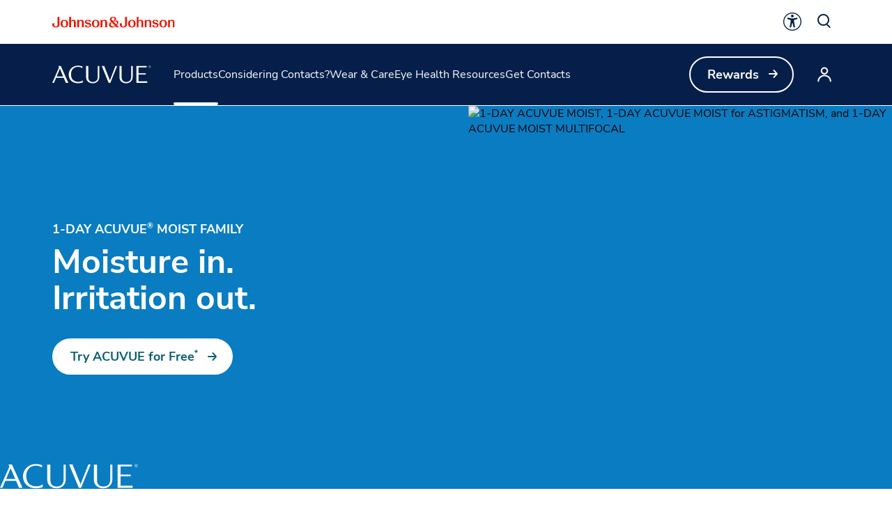

--- FILE ---
content_type: text/html
request_url: https://www.acuvue.com/en-us/products/acuvue-moist/
body_size: 29676
content:
<!DOCTYPE html><html dir="ltr" lang="en"><head><meta charSet="utf-8" data-next-head=""/><meta content="width=device-width, initial-scale=1" name="viewport" data-next-head=""/><script async="" src="/js/newrelic-acuvue.js" type="text/javascript" defer="" data-nscript="beforeInteractive"></script><title data-next-head="">ACUVUE® MOIST Contact Lenses | ACUVUE® Contact Lenses</title><meta content="Proven daily disposable performance, helps keep moisture in and irritation out for all-day comfort. The #1 selling daily disposable contact lenses worldwide." name="description" data-next-head=""/><link href="/manifest.json" rel="manifest" type="application/manifest+json" data-next-head=""/><script type="text/javascript" src="page-props.js?r=959681"></script><link href="/icons/acuvue/16x16.png" rel="icon" sizes="16x16" type="image/png" data-next-head=""/><link href="/icons/acuvue/32x32.png" rel="icon" sizes="32x32" type="image/png" data-next-head=""/><link href="/icons/acuvue/192x192.png" rel="icon" sizes="192x192" type="image/png" data-next-head=""/><link href="/icons/acuvue/512x512.png" rel="icon" sizes="512x512" type="image/png" data-next-head=""/><link href="/icons/acuvue/apple-touch-icon.png" rel="apple-touch-icon" type="image/png" data-next-head=""/><link href="https://www.acuvue.com/en-us/products/acuvue-moist/" rel="canonical" data-next-head=""/><link href="https://www.acuvue.com/en-us/products/acuvue-moist/" hrefLang="x-default" rel="alternate" data-next-head=""/><link href="https://www.acuvue.com/en-us/products/acuvue-moist/" hrefLang="en-us" rel="alternate" data-next-head=""/><link href="https://www.acuvue.com/en-ca/products/acuvue-moist/" hrefLang="en-ca" rel="alternate" data-next-head=""/><link href="https://www.acuvue.com/fr-ca/products/acuvue-moist/" hrefLang="fr-ca" rel="alternate" data-next-head=""/><link href="https://www.acuvue.com/en-cb/products/acuvue-moist/" hrefLang="en-tt" rel="alternate" data-next-head=""/><link href="https://www.acuvue.com/es-cr/products/acuvue-moist/" hrefLang="es-cr" rel="alternate" data-next-head=""/><link href="https://www.acuvue.com/es-sv/products/acuvue-moist/" hrefLang="es-sv" rel="alternate" data-next-head=""/><link href="https://www.acuvue.com/es-hn/products/acuvue-moist/" hrefLang="es-hn" rel="alternate" data-next-head=""/><link href="https://www.acuvue.com/es-pa/products/acuvue-moist/" hrefLang="es-pa" rel="alternate" data-next-head=""/><link href="https://www.acuvue.com/pt-br/products/acuvue-moist/" hrefLang="pt-br" rel="alternate" data-next-head=""/><link href="https://www.acuvue.com/es-do/products/acuvue-moist/" hrefLang="es-do" rel="alternate" data-next-head=""/><link href="https://www.acuvue.com/es-pr/products/acuvue-moist/" hrefLang="es-pr" rel="alternate" data-next-head=""/><link href="https://www.acuvue.com/es-gt/products/acuvue-moist/" hrefLang="es-gt" rel="alternate" data-next-head=""/><link href="https://www.acuvue.com/es-pe/products/acuvue-moist/" hrefLang="es-pe" rel="alternate" data-next-head=""/><link href="https://www.acuvue.com/es-ar/products/acuvue-moist/" hrefLang="es-ar" rel="alternate" data-next-head=""/><link href="https://www.acuvue.com/es-cl/products/acuvue-moist/" hrefLang="es-cl" rel="alternate" data-next-head=""/><link href="https://www.acuvue.com/es-py/products/acuvue-moist/" hrefLang="es-py" rel="alternate" data-next-head=""/><link href="https://www.acuvue.com/es-uy/products/acuvue-moist/" hrefLang="es-uy" rel="alternate" data-next-head=""/><link href="https://www.acuvue.com/es-mx/products/acuvue-moist/" hrefLang="es-mx" rel="alternate" data-next-head=""/><link href="https://www.acuvue.com/hr-hr/products/acuvue-moist/" hrefLang="hr-hr" rel="alternate" data-next-head=""/><link href="https://www.acuvue.com/sl-si/products/acuvue-moist/" hrefLang="sl-si" rel="alternate" data-next-head=""/><link href="https://www.acuvue.com/hu-hu/products/acuvue-moist/" hrefLang="hu-hu" rel="alternate" data-next-head=""/><link href="https://www.acuvue.com/en-za/products/acuvue-moist/" hrefLang="en-za" rel="alternate" data-next-head=""/><link href="https://www.acuvue.com/cs-cz/products/acuvue-moist/" hrefLang="cs-cz" rel="alternate" data-next-head=""/><link href="https://www.acuvue.com/fr-fr/products/acuvue-moist/" hrefLang="fr-fr" rel="alternate" data-next-head=""/><link href="https://www.acuvue.com/tr-tr/products/acuvue-moist/" hrefLang="tr-tr" rel="alternate" data-next-head=""/><link href="https://www.acuvue.com/el-gr/products/acuvue-moist/" hrefLang="el-gr" rel="alternate" data-next-head=""/><link href="https://www.acuvue.com/pl-pl/products/acuvue-moist/" hrefLang="pl-pl" rel="alternate" data-next-head=""/><link href="https://www.acuvue.com/nl-nl/products/acuvue-moist/" hrefLang="nl-nl" rel="alternate" data-next-head=""/><link href="https://www.acuvue.com/nl-be/products/acuvue-moist/" hrefLang="nl-be" rel="alternate" data-next-head=""/><link href="https://www.acuvue.com/fr-be/products/acuvue-moist/" hrefLang="fr-be" rel="alternate" data-next-head=""/><link href="https://www.acuvue.com/ro-ro/products/acuvue-moist/" hrefLang="ro-ro" rel="alternate" data-next-head=""/><link href="https://www.acuvue.com/en-gb/products/acuvue-moist/" hrefLang="en-gb" rel="alternate" data-next-head=""/><link href="https://www.acuvue.com/de-ch/products/acuvue-moist/" hrefLang="de-ch" rel="alternate" data-next-head=""/><link href="https://www.acuvue.com/fr-ch/products/acuvue-moist/" hrefLang="fr-ch" rel="alternate" data-next-head=""/><link href="https://www.acuvue.com/de-de/products/acuvue-moist/" hrefLang="de-de" rel="alternate" data-next-head=""/><link href="https://www.acuvue.com/de-at/products/acuvue-moist/" hrefLang="de-at" rel="alternate" data-next-head=""/><link href="https://www.acuvue.com/he-il/products/acuvue-moist/" hrefLang="he-il" rel="alternate" data-next-head=""/><link href="https://www.acuvue.com/da-dk/products/acuvue-moist/" hrefLang="da-dk" rel="alternate" data-next-head=""/><link href="https://www.acuvue.com/sv-se/products/acuvue-moist/" hrefLang="sv-se" rel="alternate" data-next-head=""/><link href="https://www.acuvue.com/nb-no/products/acuvue-moist/" hrefLang="nb-no" rel="alternate" data-next-head=""/><link href="https://www.acuvue.com/fi-fi/products/acuvue-moist/" hrefLang="fi-fi" rel="alternate" data-next-head=""/><link href="https://www.acuvue.com/it-it/products/acuvue-moist/" hrefLang="it-it" rel="alternate" data-next-head=""/><link href="https://www.acuvue.com/en-me/products/acuvue-moist/" hrefLang="en-ae" rel="alternate" data-next-head=""/><link href="https://www.acuvue.com/ar-me/products/acuvue-moist/" hrefLang="ar" rel="alternate" data-next-head=""/><link href="https://www.acuvue.com/en-in/products/acuvue-moist/" hrefLang="en-in" rel="alternate" data-next-head=""/><link href="https://www.acuvue.com/es-co/products/acuvue-moist/" hrefLang="es-co" rel="alternate" data-next-head=""/><link href="https://www.acuvue.com/en-my/products/acuvue-moist/" hrefLang="en-my" rel="alternate" data-next-head=""/><link href="https://www.acuvue.com/es-es/products/acuvue-moist/" hrefLang="es-es" rel="alternate" data-next-head=""/><link href="https://www.acuvue.com/en-sg/products/acuvue-moist/" hrefLang="en-sg" rel="alternate" data-next-head=""/><link href="https://www.acuvue.com/id-id/products/acuvue-moist/" hrefLang="id-id" rel="alternate" data-next-head=""/><link href="https://www.acuvue.com/zh-hk/products/acuvue-moist/" hrefLang="zh-hk" rel="alternate" data-next-head=""/><link href="https://www.acuvue.com/en-nz/products/acuvue-moist/" hrefLang="en-nz" rel="alternate" data-next-head=""/><link href="https://www.acuvue.com/en-au/products/acuvue-moist/" hrefLang="en-au" rel="alternate" data-next-head=""/><link href="https://www.acuvue.com/th-th/products/acuvue-moist/" hrefLang="th-th" rel="alternate" data-next-head=""/><meta content="ACUVUE® MOIST Contact Lenses | ACUVUE® Contact Lenses" property="og:title" data-next-head=""/><meta content="Proven daily disposable performance, helps keep moisture in and irritation out for all-day comfort. The #1 selling daily disposable contact lenses worldwide." property="og:description" data-next-head=""/><meta content="https://www.acuvue.com/logo/acuvue/OpenGraph.png" property="og:image" data-next-head=""/><meta content="https://www.acuvue.com/en-us/products/acuvue-moist/" property="og:url" data-next-head=""/><meta content="website" property="og:type" data-next-head=""/><meta content="en_US" property="og:locale" data-next-head=""/><meta content="ACUVUE" property="og:site_name" data-next-head=""/><meta content="ACUVUE® MOIST Contact Lenses | ACUVUE® Contact Lenses" name="twitter:title" data-next-head=""/><meta content="Proven daily disposable performance, helps keep moisture in and irritation out for all-day comfort. The #1 selling daily disposable contact lenses worldwide." name="twitter:description" data-next-head=""/><meta content="https://www.acuvue.com/logo/acuvue/TwitterCard.png" name="twitter:image" data-next-head=""/><meta content="https://www.acuvue.com/en-us/products/acuvue-moist/" name="twitter:url" data-next-head=""/><meta content="summary" name="twitter:card" data-next-head=""/><link data-next-font="" rel="preconnect" href="/" crossorigin="anonymous"/><link rel="preload" href="/_next/static/css/96f825b50c776a3b.css" as="style"/><script type="application/ld+json" data-next-head="">{"@context":"https://schema.org","@id":"https://www.acuvue.com/en-us/products/acuvue-moist/#webpage","url":"https://www.acuvue.com/en-us/products/acuvue-moist/","name":"ACUVUE® MOIST Contact Lenses | ACUVUE® Contact Lenses","breadcrumb":{"@context":"https://schema.org","@type":"BreadcrumbList","@id":"https://www.acuvue.com/en-us/products/acuvue-moist/#breadcrumb","itemListElement":[{"@type":"ListItem","position":1,"name":"Home","item":"https://www.acuvue.com/en-us/"},{"@type":"ListItem","position":2,"name":"Products","item":"https://www.acuvue.com/en-us/products/"},{"@type":"ListItem","position":3,"name":"ACUVUE® MOIST Contact Lenses","item":"https://www.acuvue.com/en-us/products/acuvue-moist/"}]},"publisher":{"@type":"Organization","@id":"https://www.acuvue.com/en-us/#organization"},"@type":"WebPage"}</script><link href="/icon-fonts-17-10-25.css" rel="stylesheet" type="text/css"/><link rel="stylesheet" href="/_next/static/css/96f825b50c776a3b.css" data-n-g=""/><noscript data-n-css=""></noscript><script defer="" noModule="" src="/_next/static/chunks/polyfills-42372ed130431b0a.js"></script><script src="/_next/static/chunks/webpack-505a178d53528c98.js" defer=""></script><script src="/_next/static/chunks/framework-21977b60ddb5b15e.js" defer=""></script><script src="/_next/static/chunks/main-e9cfeb61c98a1213.js" defer=""></script><script src="/_next/static/chunks/pages/_app-6ad8e86bac6ea53c.js" defer=""></script><script src="/_next/static/chunks/4f5561d1-6ad3f32f3a5449c6.js" defer=""></script><script src="/_next/static/chunks/db9fdea0-805e46aeb5b67e46.js" defer=""></script><script src="/_next/static/chunks/727a44d0-df0d9093dc13fda5.js" defer=""></script><script src="/_next/static/chunks/69ea16bc-112086e8ab16836f.js" defer=""></script><script src="/_next/static/chunks/ba2d3d3d-4f5026011f233afd.js" defer=""></script><script src="/_next/static/chunks/6ab37f38-5da94cf965700c63.js" defer=""></script><script src="/_next/static/chunks/119-4efd1c24d489e333.js" defer=""></script><script src="/_next/static/chunks/188-e480693e0fb37107.js" defer=""></script><script src="/_next/static/chunks/264-c9a8688f10c37678.js" defer=""></script><script src="/_next/static/chunks/867-984a3caea410af0a.js" defer=""></script><script src="/_next/static/chunks/964-ab16a6003377e4e8.js" defer=""></script><script src="/_next/static/chunks/10-dbbc4c9c90a074e4.js" defer=""></script><script src="/_next/static/chunks/pages/%5B...url%5D-6515b376ecade05f.js" defer=""></script><script src="/_next/static/kLVEY0aU6L5U4nbb9fx3s/_buildManifest.js" defer=""></script><script src="/_next/static/kLVEY0aU6L5U4nbb9fx3s/_ssgManifest.js" defer=""></script><style data-styled="" data-styled-version="6.1.19">.gQhztA circle{stroke:currentColor;}/*!sc*/
.gQhztA path,.gQhztA rect{fill:currentColor;}/*!sc*/
data-styled.g7[id="sc-3eb0bf3f-0"]{content:"gQhztA,eRsXrc,"}/*!sc*/
.ghKEwI{color:currentColor;font-size:32px;}/*!sc*/
.eIPwwL{color:currentColor;font-size:24px;}/*!sc*/
.iIqhRH{color:currentColor;font-size:initial;}/*!sc*/
.hkRSU{font-size:32px;}/*!sc*/
.kthMZn{font-size:24px;}/*!sc*/
.lgRUFH{color:#0A5F72;font-size:24px;}/*!sc*/
data-styled.g8[id="sc-96e811ea-0"]{content:"ghKEwI,eIPwwL,iIqhRH,hkRSU,kthMZn,lgRUFH,"}/*!sc*/
.kqzCCP:first-child{margin-inline-end:8px;margin-inline-start:-8px;}/*!sc*/
.kqzCCP:last-child{margin-inline-start:8px;margin-inline-end:-8px;}/*!sc*/
@media only screen and (max-width: 1024px){.kqzCCP:first-child{margin-inline-start:-4px;}.kqzCCP:last-child{margin-inline-end:-4px;}}/*!sc*/
.kqzCCP svg path{fill:currentColor;}/*!sc*/
data-styled.g9[id="sc-996e85e8-0"]{content:"kqzCCP,"}/*!sc*/
.iwasiT:first-child{margin-inline-end:8px;margin-inline-start:-8px;}/*!sc*/
.iwasiT:last-child{margin-inline-start:8px;margin-inline-end:-8px;}/*!sc*/
@media only screen and (max-width: 1024px){.iwasiT:first-child{margin-inline-start:-4px;}.iwasiT:last-child{margin-inline-end:-4px;}}/*!sc*/
data-styled.g10[id="sc-996e85e8-1"]{content:"iwasiT,"}/*!sc*/
.iprsZz{margin:0 auto;font-weight:700;cursor:pointer;font-size:18px;line-height:26px;}/*!sc*/
@media only screen and (max-width: 1024px){.iprsZz{font-size:16px;line-height:24px;}}/*!sc*/
data-styled.g11[id="sc-996e85e8-2"]{content:"iprsZz,"}/*!sc*/
.dQdCgn{display:inline-flex;box-sizing:border-box;text-decoration:none;align-items:center;justify-content:center;cursor:pointer;touch-action:manipulation;text-align:start;min-height:48px;padding:11px 24px;position:relative;height:44px;background-color:transparent;border:2px solid transparent;color:#0A5F72;margin-inline-start:-22px;height:fit-content;}/*!sc*/
.dQdCgn:disabled{cursor:default;}/*!sc*/
.dQdCgn:disabled>label{cursor:default;}/*!sc*/
.dQdCgn:hover{transition:all 0.1s ease;}/*!sc*/
.dQdCgn .sc-996e85e8-0{height:24px;width:24px;}/*!sc*/
.dQdCgn .sc-996e85e8-1{font-size:24px;}/*!sc*/
@media only screen and (max-width: 1024px){.dQdCgn{min-height:40px;padding:8px 16px;text-align:center;}.dQdCgn .sc-996e85e8-0:first-child{margin-inline-start:-4px;}.dQdCgn .sc-996e85e8-0:last-child{margin-inline-end:-4px;}}/*!sc*/
@media only screen and (max-width: 1024px){.dQdCgn{margin-inline-start:-14px;}}/*!sc*/
@media only screen and (min-width: 1025px){.dQdCgn:hover:not([disabled]){color:#178197;}:where(.dQdCgn:hover:not([disabled]))::after{content:'';position:absolute;bottom:-4px;height:2px;width:calc(100% - 24px);background-color:#178197;}}/*!sc*/
.dQdCgn:focus-visible{-webkit-border-radius:32px;-moz-border-radius:32px;-ms-border-radius:32px;-o-border-radius:32px;border-radius:32px;color:#178197;outline:2px solid #178197;}/*!sc*/
.dQdCgn:focus::after,.dQdCgn:disabled::after{content:none;}/*!sc*/
.dQdCgn:disabled{color:#999999;}/*!sc*/
.kbyiws{display:inline-flex;box-sizing:border-box;text-decoration:none;align-items:center;justify-content:center;cursor:pointer;touch-action:manipulation;text-align:start;min-height:48px;padding:11px 24px;-webkit-border-radius:32px;-moz-border-radius:32px;-ms-border-radius:32px;-o-border-radius:32px;border-radius:32px;background-color:transparent;border:2px solid #FFFFFF;color:#FFFFFF;height:fit-content;}/*!sc*/
.kbyiws:disabled{cursor:default;}/*!sc*/
.kbyiws:disabled>label{cursor:default;}/*!sc*/
.kbyiws:hover{transition:all 0.1s ease;}/*!sc*/
.kbyiws .sc-996e85e8-0{height:24px;width:24px;}/*!sc*/
.kbyiws .sc-996e85e8-1{font-size:24px;}/*!sc*/
@media only screen and (max-width: 1024px){.kbyiws{min-height:40px;padding:8px 16px;text-align:center;}.kbyiws .sc-996e85e8-0:first-child{margin-inline-start:-4px;}.kbyiws .sc-996e85e8-0:last-child{margin-inline-end:-4px;}}/*!sc*/
@media only screen and (min-width: 1025px){.kbyiws:hover:not([disabled]){background-color:#FFFFFF;border:2px solid #FFFFFF;color:#178197;}}/*!sc*/
.kbyiws:focus-visible{outline-offset:2px;background-color:#FFFFFF;outline:2px solid #FFFFFF;border:2px solid #FFFFFF;color:#178197;}/*!sc*/
.kbyiws:disabled{border:2px solid #CCCCCC;color:#CCCCCC;}/*!sc*/
data-styled.g12[id="sc-4aa46847-0"]{content:"dQdCgn,kbyiws,"}/*!sc*/
.iPofbG{display:flex;align-items:center;justify-content:center;cursor:pointer;touch-action:manipulation;text-align:start;min-height:48px;padding:11px 24px;position:relative;height:44px;background-color:transparent;border:2px solid transparent;color:#0A5F72;margin-inline-start:-22px;height:fit-content;}/*!sc*/
.iPofbG:disabled{cursor:default;}/*!sc*/
.iPofbG:disabled>label{cursor:default;}/*!sc*/
.iPofbG:hover{transition:all 0.1s ease;}/*!sc*/
.iPofbG .sc-996e85e8-0{height:24px;width:24px;}/*!sc*/
.iPofbG .sc-996e85e8-1{font-size:24px;}/*!sc*/
@media only screen and (max-width: 1024px){.iPofbG{min-height:40px;padding:8px 16px;text-align:center;}.iPofbG .sc-996e85e8-0:first-child{margin-inline-start:-4px;}.iPofbG .sc-996e85e8-0:last-child{margin-inline-end:-4px;}}/*!sc*/
@media only screen and (max-width: 1024px){.iPofbG{margin-inline-start:-14px;}}/*!sc*/
@media only screen and (min-width: 1025px){.iPofbG:hover:not([disabled]){color:#178197;}:where(.iPofbG:hover:not([disabled]))::after{content:'';position:absolute;bottom:-4px;height:2px;width:calc(100% - 24px);background-color:#178197;}}/*!sc*/
.iPofbG:focus-visible{-webkit-border-radius:32px;-moz-border-radius:32px;-ms-border-radius:32px;-o-border-radius:32px;border-radius:32px;color:#178197;outline:2px solid #178197;}/*!sc*/
.iPofbG:focus::after,.iPofbG:disabled::after{content:none;}/*!sc*/
.iPofbG:disabled{color:#999999;}/*!sc*/
.edDyZh{display:flex;align-items:center;justify-content:center;cursor:pointer;touch-action:manipulation;text-align:start;min-height:48px;padding:11px 24px;position:relative;height:44px;background-color:transparent;border:2px solid transparent;color:#FFFFFF;margin-inline-start:-22px;height:fit-content;}/*!sc*/
.edDyZh:disabled{cursor:default;}/*!sc*/
.edDyZh:disabled>label{cursor:default;}/*!sc*/
.edDyZh:hover{transition:all 0.1s ease;}/*!sc*/
.edDyZh .sc-996e85e8-0{height:24px;width:24px;}/*!sc*/
.edDyZh .sc-996e85e8-1{font-size:24px;}/*!sc*/
@media only screen and (max-width: 1024px){.edDyZh{min-height:40px;padding:8px 16px;text-align:center;}.edDyZh .sc-996e85e8-0:first-child{margin-inline-start:-4px;}.edDyZh .sc-996e85e8-0:last-child{margin-inline-end:-4px;}}/*!sc*/
@media only screen and (max-width: 1024px){.edDyZh{margin-inline-start:-14px;}}/*!sc*/
@media only screen and (min-width: 1025px){.edDyZh:hover:not([disabled]){color:#FFFFFF;}:where(.edDyZh:hover:not([disabled]))::after{content:'';position:absolute;bottom:-4px;height:2px;width:calc(100% - 24px);background-color:#FFFFFF;}}/*!sc*/
.edDyZh:focus-visible{-webkit-border-radius:32px;-moz-border-radius:32px;-ms-border-radius:32px;-o-border-radius:32px;border-radius:32px;color:#FFFFFF;outline:2px solid #FFFFFF;}/*!sc*/
.edDyZh:focus::after,.edDyZh:disabled::after{content:none;}/*!sc*/
.edDyZh:disabled{color:#CCCCCC;}/*!sc*/
.fpvLle{display:flex;align-items:center;justify-content:center;cursor:pointer;touch-action:manipulation;text-align:start;min-height:48px;padding:11px 24px;-webkit-border-radius:32px;-moz-border-radius:32px;-ms-border-radius:32px;-o-border-radius:32px;border-radius:32px;background-color:#0A5F72;border:2px solid #0A5F72;color:#FFFFFF;height:fit-content;}/*!sc*/
.fpvLle:disabled{cursor:default;}/*!sc*/
.fpvLle:disabled>label{cursor:default;}/*!sc*/
.fpvLle:hover{transition:all 0.1s ease;}/*!sc*/
.fpvLle .sc-996e85e8-0{height:24px;width:24px;}/*!sc*/
.fpvLle .sc-996e85e8-1{font-size:24px;}/*!sc*/
@media only screen and (max-width: 1024px){.fpvLle{min-height:40px;padding:8px 16px;text-align:center;}.fpvLle .sc-996e85e8-0:first-child{margin-inline-start:-4px;}.fpvLle .sc-996e85e8-0:last-child{margin-inline-end:-4px;}}/*!sc*/
@media only screen and (min-width: 1025px){.fpvLle:hover:not([disabled]){background-color:#FFFFFF;border:2px solid #178197;color:#178197;}}/*!sc*/
.fpvLle:focus-visible{background-color:#FFFFFF;border:2px solid #178197;color:#178197;outline-offset:2px;outline:2px solid #178197;}/*!sc*/
.fpvLle:disabled{background-color:#999999;border:2px solid #999999;}/*!sc*/
.kdSkDN{display:flex;align-items:center;justify-content:center;cursor:pointer;touch-action:manipulation;text-align:start;min-height:48px;padding:11px 24px;-webkit-border-radius:32px;-moz-border-radius:32px;-ms-border-radius:32px;-o-border-radius:32px;border-radius:32px;background-color:transparent;border:2px solid #FFFFFF;color:#FFFFFF;height:fit-content;}/*!sc*/
.kdSkDN:disabled{cursor:default;}/*!sc*/
.kdSkDN:disabled>label{cursor:default;}/*!sc*/
.kdSkDN:hover{transition:all 0.1s ease;}/*!sc*/
.kdSkDN .sc-996e85e8-0{height:24px;width:24px;}/*!sc*/
.kdSkDN .sc-996e85e8-1{font-size:24px;}/*!sc*/
@media only screen and (max-width: 1024px){.kdSkDN{min-height:40px;padding:8px 16px;text-align:center;}.kdSkDN .sc-996e85e8-0:first-child{margin-inline-start:-4px;}.kdSkDN .sc-996e85e8-0:last-child{margin-inline-end:-4px;}}/*!sc*/
@media only screen and (min-width: 1025px){.kdSkDN:hover:not([disabled]){background-color:#FFFFFF;border:2px solid #FFFFFF;color:#178197;}}/*!sc*/
.kdSkDN:focus-visible{outline-offset:2px;background-color:#FFFFFF;outline:2px solid #FFFFFF;border:2px solid #FFFFFF;color:#178197;}/*!sc*/
.kdSkDN:disabled{border:2px solid #CCCCCC;color:#CCCCCC;}/*!sc*/
.sbPFg{display:flex;align-items:center;justify-content:center;cursor:pointer;touch-action:manipulation;text-align:start;min-height:48px;padding:11px 24px;-webkit-border-radius:32px;-moz-border-radius:32px;-ms-border-radius:32px;-o-border-radius:32px;border-radius:32px;background-color:#FFFFFF;border:2px solid #FFFFFF;color:#0A5F72;height:fit-content;}/*!sc*/
.sbPFg:disabled{cursor:default;}/*!sc*/
.sbPFg:disabled>label{cursor:default;}/*!sc*/
.sbPFg:hover{transition:all 0.1s ease;}/*!sc*/
.sbPFg .sc-996e85e8-0{height:24px;width:24px;}/*!sc*/
.sbPFg .sc-996e85e8-1{font-size:24px;}/*!sc*/
@media only screen and (max-width: 1024px){.sbPFg{min-height:40px;padding:8px 16px;text-align:center;}.sbPFg .sc-996e85e8-0:first-child{margin-inline-start:-4px;}.sbPFg .sc-996e85e8-0:last-child{margin-inline-end:-4px;}}/*!sc*/
@media only screen and (min-width: 1025px){.sbPFg:hover:not([disabled]){background-color:transparent;border:2px solid #FFFFFF;color:#FFFFFF;}}/*!sc*/
.sbPFg:focus-visible{background-color:transparent;border:2px solid #FFFFFF;color:#FFFFFF;outline-offset:2px;outline:2px solid #FFFFFF;}/*!sc*/
.sbPFg:disabled{background-color:#CCCCCC;border:2px solid #CCCCCC;color:#0A7CC1;}/*!sc*/
.clSsN{display:flex;align-items:center;justify-content:center;cursor:pointer;touch-action:manipulation;text-align:start;min-height:48px;padding:11px 24px;-webkit-border-radius:32px;-moz-border-radius:32px;-ms-border-radius:32px;-o-border-radius:32px;border-radius:32px;background-color:#FFFFFF;border:2px solid #0A5F72;color:#0A5F72;height:fit-content;}/*!sc*/
.clSsN:disabled{cursor:default;}/*!sc*/
.clSsN:disabled>label{cursor:default;}/*!sc*/
.clSsN:hover{transition:all 0.1s ease;}/*!sc*/
.clSsN .sc-996e85e8-0{height:24px;width:24px;}/*!sc*/
.clSsN .sc-996e85e8-1{font-size:24px;}/*!sc*/
@media only screen and (max-width: 1024px){.clSsN{min-height:40px;padding:8px 16px;text-align:center;}.clSsN .sc-996e85e8-0:first-child{margin-inline-start:-4px;}.clSsN .sc-996e85e8-0:last-child{margin-inline-end:-4px;}}/*!sc*/
@media only screen and (min-width: 1025px){.clSsN:hover:not([disabled]){background-color:#178197;border:2px solid #178197;color:#FFFFFF;}}/*!sc*/
.clSsN:focus-visible{outline-offset:2px;background-color:#178197;outline:2px solid #178197;border:2px solid #178197;color:#FFFFFF;}/*!sc*/
.clSsN:disabled{border:2px solid #999999;color:#999999;}/*!sc*/
data-styled.g13[id="sc-4aa46847-1"]{content:"iPofbG,edDyZh,fpvLle,kdSkDN,sbPFg,clSsN,"}/*!sc*/
.ffIIyQ{overflow-wrap:break-word;}/*!sc*/
.ffIIyQ *[id]{scroll-margin-top:152px;}/*!sc*/
@media only screen and (max-width: 1024px){.ffIIyQ *[id]{scroll-margin-top:112px;}}/*!sc*/
.ffIIyQ p:empty:after{content:'\a0';}/*!sc*/
.ffIIyQ>p>span>h1:first-child,.ffIIyQ>p>span>h2:first-child,.ffIIyQ>p>span>h3:first-child,.ffIIyQ>p>span>h4:first-child,.ffIIyQ>p>span>h5:first-child,.ffIIyQ>p>span>h6:first-child{padding-top:0;}/*!sc*/
.ffIIyQ ul,.ffIIyQ ol{padding-inline-start:calc(19px + 24px);}/*!sc*/
@media only screen and (max-width: 1024px){.ffIIyQ ul,.ffIIyQ ol{padding-inline-start:calc(17px + 12px);}}/*!sc*/
.ffIIyQ ul li,.ffIIyQ ol li{padding-top:8px;}/*!sc*/
@media only screen and (max-width: 1024px){.ffIIyQ ul li,.ffIIyQ ol li{padding-top:4px;}}/*!sc*/
.ffIIyQ ul ul,.ffIIyQ ol ul,.ffIIyQ ul ol,.ffIIyQ ol ol{padding-inline-start:24px;}/*!sc*/
@media only screen and (max-width: 1024px){.ffIIyQ ul ul,.ffIIyQ ol ul,.ffIIyQ ul ol,.ffIIyQ ol ol{padding-inline-start:12px;}}/*!sc*/
.ffIIyQ ol ol{list-style-type:lower-alpha;}/*!sc*/
.ffIIyQ li>h1,.ffIIyQ li>h2,.ffIIyQ li>h3,.ffIIyQ li>h4,.ffIIyQ li>h5,.ffIIyQ li>h6{padding-top:0;}/*!sc*/
.ffIIyQ h1,.ffIIyQ h2,.ffIIyQ h3,.ffIIyQ h4,.ffIIyQ h5,.ffIIyQ h6{padding-top:24px;}/*!sc*/
@media only screen and (max-width: 1024px){.ffIIyQ h1,.ffIIyQ h2,.ffIIyQ h3,.ffIIyQ h4,.ffIIyQ h5,.ffIIyQ h6{padding-top:16px;}}/*!sc*/
.ffIIyQ .highlight{font-family:Nunito Sans;font-weight:700;line-height:30px;font-size:20px;color:#A51890;}/*!sc*/
@media only screen and (max-width: 1024px){.ffIIyQ .highlight{font-family:Nunito Sans;font-weight:700;line-height:26px;font-size:18px;}}/*!sc*/
.cavuwg{overflow-wrap:break-word;}/*!sc*/
.cavuwg *[id]{scroll-margin-top:152px;}/*!sc*/
@media only screen and (max-width: 1024px){.cavuwg *[id]{scroll-margin-top:112px;}}/*!sc*/
.cavuwg p:empty:after{content:'\a0';}/*!sc*/
.cavuwg>p>span>h1:first-child,.cavuwg>p>span>h2:first-child,.cavuwg>p>span>h3:first-child,.cavuwg>p>span>h4:first-child,.cavuwg>p>span>h5:first-child,.cavuwg>p>span>h6:first-child{padding-top:0;}/*!sc*/
.cavuwg ul,.cavuwg ol{padding-inline-start:calc(19px + 24px);}/*!sc*/
@media only screen and (max-width: 1024px){.cavuwg ul,.cavuwg ol{padding-inline-start:calc(17px + 12px);}}/*!sc*/
.cavuwg ul li,.cavuwg ol li{padding-top:8px;}/*!sc*/
@media only screen and (max-width: 1024px){.cavuwg ul li,.cavuwg ol li{padding-top:4px;}}/*!sc*/
.cavuwg ul ul,.cavuwg ol ul,.cavuwg ul ol,.cavuwg ol ol{padding-inline-start:24px;}/*!sc*/
@media only screen and (max-width: 1024px){.cavuwg ul ul,.cavuwg ol ul,.cavuwg ul ol,.cavuwg ol ol{padding-inline-start:12px;}}/*!sc*/
.cavuwg ol ol{list-style-type:lower-alpha;}/*!sc*/
.cavuwg li>h1,.cavuwg li>h2,.cavuwg li>h3,.cavuwg li>h4,.cavuwg li>h5,.cavuwg li>h6{padding-top:0;}/*!sc*/
.cavuwg h1,.cavuwg h2,.cavuwg h3,.cavuwg h4,.cavuwg h5,.cavuwg h6{padding-top:24px;}/*!sc*/
@media only screen and (max-width: 1024px){.cavuwg h1,.cavuwg h2,.cavuwg h3,.cavuwg h4,.cavuwg h5,.cavuwg h6{padding-top:16px;}}/*!sc*/
.cavuwg .highlight{font-family:Nunito Sans;font-weight:700;line-height:30px;font-size:20px;color:#FFFFFF;}/*!sc*/
@media only screen and (max-width: 1024px){.cavuwg .highlight{font-family:Nunito Sans;font-weight:700;line-height:26px;font-size:18px;}}/*!sc*/
data-styled.g14[id="sc-69c891d5-0"]{content:"ffIIyQ,cavuwg,"}/*!sc*/
.fcLiBA{display:flex;height:auto;padding:2px;}/*!sc*/
data-styled.g15[id="sc-89e4a8ca-0"]{content:"fcLiBA,"}/*!sc*/
.iCiHNx{display:flex;font-size:auto;padding:2px;}/*!sc*/
data-styled.g16[id="sc-89e4a8ca-1"]{content:"iCiHNx,"}/*!sc*/
.ixBCu{padding:2px;margin-inline-start:-2px;height:100%;min-height:auto;}/*!sc*/
.ixBCu .sc-89e4a8ca-0{border:4px solid transparent;border-radius:80px;}/*!sc*/
.ixBCu .sc-89e4a8ca-1{border:4px solid transparent;border-radius:80px;}/*!sc*/
.ixBCu:hover:not([disabled]) .sc-89e4a8ca-0{border-color:#178197;background-color:#178197;color:#FFFFFF!important;}/*!sc*/
.ixBCu:hover:not([disabled]) .sc-89e4a8ca-0 svg{color:#FFFFFF!important;}/*!sc*/
.ixBCu:hover:not([disabled]) .sc-89e4a8ca-1{border-color:#178197;background-color:#178197;color:#FFFFFF!important;}/*!sc*/
.ixBCu:hover::after{height:0;}/*!sc*/
.ixBCu:focus-visible{outline:none;border-color:#178197;}/*!sc*/
.ixBCu:focus-visible .sc-89e4a8ca-0{border:4px solid #178197;border-radius:80px;background-color:#178197;color:#FFFFFF!important;}/*!sc*/
.ixBCu:focus-visible .sc-89e4a8ca-0 svg{color:#FFFFFF!important;}/*!sc*/
.ixBCu:focus-visible .sc-89e4a8ca-1{border:4px solid #178197;border-radius:80px;background-color:#178197;color:#FFFFFF!important;}/*!sc*/
.ixBCu.video-play-button .sc-89e4a8ca-0{border:none;}/*!sc*/
.ixBCu.video-play-button .sc-89e4a8ca-1{border:none;}/*!sc*/
.ixBCu.video-play-button:hover:not([disabled]) .sc-89e4a8ca-0{border-color:#FFFFFF;background-color:#FFFFFF;color:#FFFFFF!important;}/*!sc*/
.ixBCu.video-play-button:hover:not([disabled]) .sc-89e4a8ca-1{border-color:#FFFFFF;background-color:#FFFFFF;color:#FFFFFF!important;}/*!sc*/
.ixBCu.video-play-button:focus-visible{border-color:#FFFFFF;}/*!sc*/
.bhEsjH{padding:2px;margin-inline-start:-2px;height:100%;min-height:auto;}/*!sc*/
.bhEsjH .sc-89e4a8ca-0{border:4px solid transparent;border-radius:80px;}/*!sc*/
.bhEsjH .sc-89e4a8ca-1{border:4px solid transparent;border-radius:80px;}/*!sc*/
.bhEsjH:hover:not([disabled]) .sc-89e4a8ca-0{border-color:#FFFFFF;background-color:#FFFFFF;color:#0A7CC1!important;}/*!sc*/
.bhEsjH:hover:not([disabled]) .sc-89e4a8ca-0 svg{color:#0A7CC1!important;}/*!sc*/
.bhEsjH:hover:not([disabled]) .sc-89e4a8ca-1{border-color:#FFFFFF;background-color:#FFFFFF;color:#0A7CC1!important;}/*!sc*/
.bhEsjH:hover::after{height:0;}/*!sc*/
.bhEsjH:focus-visible{outline:none;border-color:#FFFFFF;}/*!sc*/
.bhEsjH:focus-visible .sc-89e4a8ca-0{border:4px solid #FFFFFF;border-radius:80px;background-color:#FFFFFF;color:#0A7CC1!important;}/*!sc*/
.bhEsjH:focus-visible .sc-89e4a8ca-0 svg{color:#0A7CC1!important;}/*!sc*/
.bhEsjH:focus-visible .sc-89e4a8ca-1{border:4px solid #FFFFFF;border-radius:80px;background-color:#FFFFFF;color:#0A7CC1!important;}/*!sc*/
.bhEsjH.video-play-button .sc-89e4a8ca-0{border:none;}/*!sc*/
.bhEsjH.video-play-button .sc-89e4a8ca-1{border:none;}/*!sc*/
.bhEsjH.video-play-button:hover:not([disabled]) .sc-89e4a8ca-0{border-color:#FFFFFF;background-color:#FFFFFF;color:#FFFFFF!important;}/*!sc*/
.bhEsjH.video-play-button:hover:not([disabled]) .sc-89e4a8ca-1{border-color:#FFFFFF;background-color:#FFFFFF;color:#FFFFFF!important;}/*!sc*/
.bhEsjH.video-play-button:focus-visible{border-color:#FFFFFF;}/*!sc*/
data-styled.g17[id="sc-89e4a8ca-2"]{content:"ixBCu,bhEsjH,"}/*!sc*/
.gzxNXo{position:relative;display:inline;font-weight:700;cursor:pointer;color:#0A5F72;font-size:inherit;line-height:inherit;word-break:normal;text-decoration:none;}/*!sc*/
.gzxNXo>span{text-decoration:underline;}/*!sc*/
.gzxNXo:focus-visible{position:relative;border-radius:8px;color:#178197;text-decoration:none;outline-offset:6px;outline:2px solid #178197;}/*!sc*/
.gzxNXo:focus-visible>span{text-decoration:none;}/*!sc*/
.gzxNXo:visited{color:#A51890;}/*!sc*/
.gzxNXo:visited::after{background-color:#A51890;}/*!sc*/
.gzxNXo:link{text-underline-offset:17%;}/*!sc*/
@media only screen and (min-width: 1025px){.gzxNXo:hover span{transition:all 0.1s ease;color:#178197;text-decoration:none;}.gzxNXo:hover i{color:#178197;}}/*!sc*/
data-styled.g23[id="sc-3cb43261-0"]{content:"gzxNXo,"}/*!sc*/
.cmdPQF{font-family:Nunito Sans;font-weight:800;line-height:52px;font-size:48px;color:#191919;}/*!sc*/
.cmdPQF p:has(> em:only-child:empty),.cmdPQF p:has(> strong:only-child:empty){height:52px;}/*!sc*/
@media only screen and (max-width: 1024px){.cmdPQF{font-family:Nunito Sans;font-weight:800;line-height:38px;font-size:32px;}.cmdPQF p:has(> em:only-child:empty),.cmdPQF p:has(> strong:only-child:empty){height:38px;}}/*!sc*/
data-styled.g25[id="sc-4bf906b-0"]{content:"cmdPQF,"}/*!sc*/
.eJoqnq{font-family:Nunito Sans;font-weight:700;line-height:42px;font-size:36px;color:#191919;}/*!sc*/
.eJoqnq p:has(> em:only-child:empty),.eJoqnq p:has(> strong:only-child:empty){height:42px;}/*!sc*/
@media only screen and (max-width: 1024px){.eJoqnq{font-family:Nunito Sans;font-weight:700;line-height:36px;font-size:28px;}.eJoqnq p:has(> em:only-child:empty),.eJoqnq p:has(> strong:only-child:empty){height:36px;}}/*!sc*/
.eXKvXy{font-family:Nunito Sans;font-weight:700;line-height:42px;font-size:36px;color:#FFFFFF;}/*!sc*/
.eXKvXy p:has(> em:only-child:empty),.eXKvXy p:has(> strong:only-child:empty){height:42px;}/*!sc*/
@media only screen and (max-width: 1024px){.eXKvXy{font-family:Nunito Sans;font-weight:700;line-height:36px;font-size:28px;}.eXKvXy p:has(> em:only-child:empty),.eXKvXy p:has(> strong:only-child:empty){height:36px;}}/*!sc*/
data-styled.g26[id="sc-4bf906b-1"]{content:"eJoqnq,eXKvXy,"}/*!sc*/
.iDJDIC{font-family:Nunito Sans;font-weight:700;line-height:36px;font-size:28px;color:#191919;}/*!sc*/
.iDJDIC p:has(> em:only-child:empty),.iDJDIC p:has(> strong:only-child:empty){height:36px;}/*!sc*/
@media only screen and (max-width: 1024px){.iDJDIC{font-family:Nunito Sans;font-weight:700;line-height:32px;font-size:24px;}.iDJDIC p:has(> em:only-child:empty),.iDJDIC p:has(> strong:only-child:empty){height:32px;}}/*!sc*/
data-styled.g27[id="sc-4bf906b-2"]{content:"iDJDIC,"}/*!sc*/
.gGEKXD{font-family:Nunito Sans;font-weight:400;line-height:26px;font-size:18px;color:#191919;}/*!sc*/
.gGEKXD p:has(> em:only-child:empty),.gGEKXD p:has(> strong:only-child:empty){height:26px;}/*!sc*/
@media only screen and (max-width: 1024px){.gGEKXD{font-family:Nunito Sans;font-weight:400;line-height:24px;font-size:16px;}.gGEKXD p:has(> em:only-child:empty),.gGEKXD p:has(> strong:only-child:empty){height:24px;}}/*!sc*/
.gQVysr{font-family:Nunito Sans;font-weight:400;line-height:26px;font-size:18px;color:#FFFFFF;}/*!sc*/
.gQVysr p:has(> em:only-child:empty),.gQVysr p:has(> strong:only-child:empty){height:26px;}/*!sc*/
@media only screen and (max-width: 1024px){.gQVysr{font-family:Nunito Sans;font-weight:400;line-height:24px;font-size:16px;}.gQVysr p:has(> em:only-child:empty),.gQVysr p:has(> strong:only-child:empty){height:24px;}}/*!sc*/
data-styled.g30[id="sc-4bf906b-5"]{content:"gGEKXD,gQVysr,"}/*!sc*/
.hietAI{font-family:Nunito Sans;font-weight:400;line-height:20px;font-size:14px;color:#FFFFFF;}/*!sc*/
.hietAI p:has(> em:only-child:empty),.hietAI p:has(> strong:only-child:empty){height:20px;}/*!sc*/
@media only screen and (max-width: 1024px){.hietAI{font-family:Nunito Sans;font-weight:400;line-height:20px;font-size:14px;}.hietAI p:has(> em:only-child:empty),.hietAI p:has(> strong:only-child:empty){height:20px;}}/*!sc*/
.eXjkcQ{font-family:Nunito Sans;font-weight:400;line-height:20px;font-size:14px;color:#191919;}/*!sc*/
.eXjkcQ p:has(> em:only-child:empty),.eXjkcQ p:has(> strong:only-child:empty){height:20px;}/*!sc*/
@media only screen and (max-width: 1024px){.eXjkcQ{font-family:Nunito Sans;font-weight:400;line-height:20px;font-size:14px;}.eXjkcQ p:has(> em:only-child:empty),.eXjkcQ p:has(> strong:only-child:empty){height:20px;}}/*!sc*/
data-styled.g33[id="sc-4bf906b-8"]{content:"hietAI,eXjkcQ,"}/*!sc*/
.bJVqpr{font-family:Nunito Sans;font-weight:700;line-height:26px;font-size:18px;color:#191919;}/*!sc*/
.bJVqpr p:has(> em:only-child:empty),.bJVqpr p:has(> strong:only-child:empty){height:26px;}/*!sc*/
@media only screen and (max-width: 1024px){.bJVqpr{font-family:Nunito Sans;font-weight:700;line-height:24px;font-size:16px;}.bJVqpr p:has(> em:only-child:empty),.bJVqpr p:has(> strong:only-child:empty){height:24px;}}/*!sc*/
data-styled.g34[id="sc-4bf906b-9"]{content:"bJVqpr,"}/*!sc*/
.bKWEBE{font-family:Nunito Sans;line-height:24px;font-size:16px;font-weight:400;color:#191919;}/*!sc*/
.bKWEBE p:has(> em:only-child:empty),.bKWEBE p:has(> strong:only-child:empty){height:24px;}/*!sc*/
data-styled.g35[id="sc-4bf906b-10"]{content:"bKWEBE,"}/*!sc*/
.fTPFlm{font-family:Nunito Sans;line-height:20px;font-size:12px;font-weight:700;color:#191919;}/*!sc*/
.fTPFlm p:has(> em:only-child:empty),.fTPFlm p:has(> strong:only-child:empty){height:20px;}/*!sc*/
data-styled.g40[id="sc-4bf906b-15"]{content:"fTPFlm,"}/*!sc*/
.digzzH{margin:16px 0 0;text-align:center;}/*!sc*/
.digzzH .sc-4bf906b-15{color:#999999;}/*!sc*/
data-styled.g42[id="sc-bff97974-0"]{content:"digzzH,"}/*!sc*/
.cssgWS .MuiModal-backdrop{background-color:#999999;opacity:40%!important;}/*!sc*/
.cssgWS .MuiPaper-root{overflow-y:unset!important;min-width:720px;border-radius:24px;}/*!sc*/
@media only screen and (max-width: 768px){.cssgWS .MuiPaper-root{border-radius:12px;}}/*!sc*/
@media only screen and (max-width: 768px){.cssgWS .MuiPaper-root{min-width:312px;max-width:312px;}}/*!sc*/
.cssgWS.m-inherit-background .MuiPaper-root{background-color:inherit;box-shadow:none;}/*!sc*/
data-styled.g49[id="sc-68bc54e0-0"]{content:"cssgWS,"}/*!sc*/
.ldWA-DC{width:100%;box-sizing:border-box;max-width:1920px;margin:auto;scroll-margin-top:initial;}/*!sc*/
@media only screen and (max-width: 1024px){.ldWA-DC{scroll-margin-top:initial;}}/*!sc*/
data-styled.g56[id="sc-ca09bf68-0"]{content:"ldWA-DC,"}/*!sc*/
.kDvmdk{max-inline-size:100%;block-size:auto;height:auto;object-fit:contain;}/*!sc*/
data-styled.g66[id="sc-83289136-1"]{content:"kDvmdk,"}/*!sc*/
.idjCHu{display:inline-flex;box-sizing:border-box;text-decoration:none;}/*!sc*/
.idjCHu[disabled]{cursor:default;}/*!sc*/
.idjCHu[disabled]>label{cursor:default;}/*!sc*/
data-styled.g67[id="sc-59749657-0"]{content:"idjCHu,"}/*!sc*/
.hfeavo{box-sizing:border-box;font-size:18px;line-height:26px;border-radius:12px;border:1px solid transparent;color:#191919;transition:all 0.1s ease;background-color:#FFFFFF;padding-top:calc(12px - 1px);padding-bottom:calc(12px - 1px);padding-inline-end:16px;padding-inline-start:16px;width:100%;box-sizing:border-box;height:48px;direction:inherit;}/*!sc*/
.hfeavo::placeholder{color:#555555;}/*!sc*/
.hfeavo:focus{border:1px solid #555555;outline:none;outline-offset:3px;}/*!sc*/
.hfeavo:focus ::placeholder{visibility:hidden;}/*!sc*/
.hfeavo:hover,.hfeavo:active{border:1px solid #555555;outline:none;}/*!sc*/
.hfeavo:hover::placeholder,.hfeavo:active::placeholder{color:#191919;}/*!sc*/
.hfeavo::-webkit-search-decoration,.hfeavo::-webkit-search-cancel-button,.hfeavo::-webkit-search-results-button,.hfeavo::-webkit-search-results-decoration{display:none;}/*!sc*/
.hfeavo:-webkit-autofill{-webkit-box-shadow:0 0 0 50px white inset;box-shadow:0 0 0 50px white inset;}/*!sc*/
@media only screen and (max-width: 1024px){.hfeavo{font-size:16px;line-height:24px;padding-top:8px;padding-bottom:8px;padding-inline-end:12px;padding-inline-start:12px;border-radius:8px;}}/*!sc*/
@media only screen and (max-width: 1024px){.hfeavo{height:40px;}}/*!sc*/
.hfeavo:focus::placeholder{color:transparent;}/*!sc*/
data-styled.g107[id="sc-bd51b971-0"]{content:"hfeavo,"}/*!sc*/
.bejOYD{font-weight:400;font-size:18px;line-height:26px;color:#FFFFFF;}/*!sc*/
@media only screen and (max-width: 1024px){.bejOYD{font-size:16px;line-height:24px;}}/*!sc*/
data-styled.g109[id="sc-bd51b971-2"]{content:"bejOYD,"}/*!sc*/
.dDqjEm{display:flex;flex-direction:column;width:100%;gap:4px;margin-top:inherit;}/*!sc*/
.dDqjEm a{text-decoration:underline;}/*!sc*/
.dDqjEm a:hover{text-decoration:none;}/*!sc*/
data-styled.g113[id="sc-bd51b971-6"]{content:"dDqjEm,"}/*!sc*/
.jXHrtL{position:relative;}/*!sc*/
data-styled.g115[id="sc-bd51b971-8"]{content:"jXHrtL,"}/*!sc*/
.kCzOlz{height:1px;width:100%;background-color:#FFFFFF;border-radius:24px;}/*!sc*/
@media only screen and (max-width: 1024px){.kCzOlz{display:block;}}/*!sc*/
.cqSHzs{height:1px;width:100%;background-color:#FFFFFF;border-radius:24px;}/*!sc*/
@media only screen and (max-width: 1024px){.cqSHzs{display:none;}}/*!sc*/
data-styled.g120[id="sc-d2f8c507-0"]{content:"kCzOlz,cqSHzs,"}/*!sc*/
.dMinDh{display:flex;flex-direction:column;width:100%;gap:4px;}/*!sc*/
data-styled.g161[id="sc-cc3d5942-0"]{content:"dMinDh,"}/*!sc*/
.jxkopg{color:#FFFFFF;font-weight:400;}/*!sc*/
data-styled.g162[id="sc-cc3d5942-1"]{content:"jxkopg,"}/*!sc*/
.kVRaae{position:relative;}/*!sc*/
.kVRaae:hover .sc-cc3d5942-5{border:1px solid #555555;outline:none;}/*!sc*/
data-styled.g163[id="sc-cc3d5942-2"]{content:"kVRaae,"}/*!sc*/
.cuCYsy{white-space:nowrap;overflow:hidden;text-overflow:ellipsis;font-family:Nunito Sans;font-weight:400;line-height:26px;font-size:18px;}/*!sc*/
@media only screen and (max-width: 1024px){.cuCYsy{font-family:Nunito Sans;font-weight:400;line-height:24px;font-size:16px;}}/*!sc*/
data-styled.g165[id="sc-cc3d5942-4"]{content:"cuCYsy,"}/*!sc*/
.kPdvUL{display:flex;align-items:center;padding-top:0;padding-bottom:0;padding-inline-end:44px;padding-inline-start:16px;width:100%;height:48px;background:#FFFFFF;border:1px solid transparent;border-radius:12px;box-sizing:border-box;cursor:pointer;transition:all 0.1s ease;}/*!sc*/
.kPdvUL .sc-cc3d5942-4{color:#555555;}/*!sc*/
.kPdvUL:focus{border:1px solid #555555;outline:none;outline-offset:3px;}/*!sc*/
.kPdvUL:focus::selection{background:transparent;}/*!sc*/
@media only screen and (max-width: 1024px){.kPdvUL{padding-top:0;padding-bottom:0;padding-inline-end:40px;padding-inline-start:12px;height:40px;border-radius:8px;}}/*!sc*/
data-styled.g166[id="sc-cc3d5942-5"]{content:"kPdvUL,"}/*!sc*/
.ipckbf{display:flex;position:absolute;inset-inline-end:16px;top:calc(50%);transform:translateY(-50%);background:none;border:none;cursor:pointer;}/*!sc*/
@media only screen and (max-width: 1024px){.ipckbf{inset-inline-end:12px;}}/*!sc*/
.ipckbf:focus-visible{border-radius:4px;outline:2px solid #178197;outline-offset:3px;}/*!sc*/
data-styled.g167[id="sc-cc3d5942-6"]{content:"ipckbf,"}/*!sc*/
.itlwdg{display:flex;gap:4px;justify-content:space-between;}/*!sc*/
data-styled.g185[id="sc-ac9dd90e-0"]{content:"itlwdg,"}/*!sc*/
.fBfXOW{display:block;}/*!sc*/
.fBfXOW *{display:inline;}/*!sc*/
data-styled.g186[id="sc-ac9dd90e-1"]{content:"fBfXOW,"}/*!sc*/
.idxSoE{margin:auto 0;color:#FFFFFF;}/*!sc*/
data-styled.g189[id="sc-ac9dd90e-4"]{content:"idxSoE,"}/*!sc*/
.bJUvor{display:flex;margin:auto 0;transition:all 0.1s ease;}/*!sc*/
.bJUvor.m-expanded{transform:rotate(180deg);}/*!sc*/
data-styled.g251[id="sc-42787605-0"]{content:"bJUvor,"}/*!sc*/
.ejHKDO{background-color:inherit;}/*!sc*/
data-styled.g271[id="sc-7bd28362-0"]{content:"ejHKDO,"}/*!sc*/
.loxAml{box-sizing:border-box;display:grid;grid-template-columns:repeat(12,1fr);grid-column-gap:32px;max-width:1920px;margin:auto;}/*!sc*/
@media only screen and (max-width: 1024px){.loxAml{grid-template-columns:repeat(6,1fr);grid-template-rows:repeat(2,auto);padding:0;}}/*!sc*/
@media only screen and (max-width: 480px){.loxAml{grid-template-columns:repeat(4,1fr);}}/*!sc*/
data-styled.g272[id="sc-7bd28362-1"]{content:"loxAml,"}/*!sc*/
.byFCHO{box-sizing:border-box;display:grid;grid-template-columns:repeat(10,1fr);grid-column-gap:32px;grid-column:2/span 10;align-items:center;}/*!sc*/
.byFCHO >:first-child{margin-top:auto;}/*!sc*/
.byFCHO >:last-child{margin-bottom:auto;}/*!sc*/
@media only screen and (max-width: 1024px){.byFCHO{grid-template-columns:repeat(4,1fr);grid-column:2/span 4;display:block;}}/*!sc*/
@media only screen and (max-width: 480px){.byFCHO{grid-column:1/span 4;}}/*!sc*/
data-styled.g273[id="sc-7bd28362-2"]{content:"byFCHO,"}/*!sc*/
.loUwjW{position:relative;order:1;grid-column:1/span 5;grid-row:1/span 2;}/*!sc*/
@media only screen and (max-width: 1024px){.loUwjW{grid-column:1/span 4;grid-row-start:1;margin-bottom:24px;margin-top:24px;}}/*!sc*/
.jBoGmW{position:relative;order:2;grid-column:6/span 5;grid-row:1/span 2;}/*!sc*/
@media only screen and (max-width: 1024px){.jBoGmW{grid-column:1/span 4;grid-row-start:1;margin-bottom:24px;margin-top:24px;}}/*!sc*/
data-styled.g274[id="sc-7bd28362-3"]{content:"loUwjW,jBoGmW,"}/*!sc*/
.iVXrVC{display:block;position:relative;width:100%;cursor:pointer;order:1;grid-column:1/span 5;grid-row:1/span 2;}/*!sc*/
.iVXrVC:hover{box-shadow:0 0 0 4px #178197;}/*!sc*/
.iVXrVC:focus-visible{box-shadow:0 0 0 2px #178197;outline:2px solid #178197;outline-offset:4px;}/*!sc*/
.iVXrVC:hover,.iVXrVC:focus-visible{border-radius:24px;}/*!sc*/
@media only screen and (max-width: 1024px){.iVXrVC:hover,.iVXrVC:focus-visible{border-radius:12px;}}/*!sc*/
@media only screen and (max-width: 1024px){.iVXrVC{grid-column:1/span 4;grid-row-start:1;margin-bottom:24px;margin-top:24px;}}/*!sc*/
data-styled.g275[id="sc-7bd28362-4"]{content:"iVXrVC,"}/*!sc*/
.igDCVA{border-radius:24px;overflow:hidden;display:block;aspect-ratio:16/9;}/*!sc*/
@media only screen and (max-width: 1024px){.igDCVA{border-radius:12px;}}/*!sc*/
data-styled.g276[id="sc-7bd28362-5"]{content:"igDCVA,"}/*!sc*/
.kmcwfY{height:100%;width:100%;object-fit:cover;}/*!sc*/
data-styled.g277[id="sc-7bd28362-6"]{content:"kmcwfY,"}/*!sc*/
.iLpbhv{order:2;grid-column:6/span 5;}/*!sc*/
@media only screen and (max-width: 1024px){.iLpbhv{grid-column:1/span 4;grid-row-start:2;}}/*!sc*/
.iAswYT{order:1;grid-column:1/span 5;}/*!sc*/
@media only screen and (max-width: 1024px){.iAswYT{grid-column:1/span 4;grid-row-start:2;}}/*!sc*/
data-styled.g278[id="sc-7bd28362-7"]{content:"iLpbhv,iAswYT,"}/*!sc*/
.goXkOG{text-align:start;color:#051F4A;}/*!sc*/
.goXkOG h3{color:inherit;}/*!sc*/
.goXkOG a{display:inline-block;direction:ltr;}/*!sc*/
.goXkOG a:focus-visible{border-radius:8px;color:#178197;text-decoration:none;outline-offset:6px;outline:2px solid #178197;}/*!sc*/
data-styled.g279[id="sc-7bd28362-8"]{content:"goXkOG,"}/*!sc*/
.ggIChl{padding-bottom:0;padding-top:8px;text-align:start;color:#191919;}/*!sc*/
@media only screen and (max-width: 1024px){.ggIChl{padding-top:0;}}/*!sc*/
.ggIChl ul li{margin-bottom:0.8rem;}/*!sc*/
.jVIiQG{padding-bottom:16px;padding-top:8px;text-align:start;color:#191919;}/*!sc*/
@media only screen and (max-width: 1024px){.jVIiQG{padding-top:0;}}/*!sc*/
.jVIiQG ul li{margin-bottom:0.8rem;}/*!sc*/
data-styled.g280[id="sc-7bd28362-9"]{content:"ggIChl,jVIiQG,"}/*!sc*/
.cURXeW{display:flex;justify-content:flex-start;}/*!sc*/
@media only screen and (max-width: 1024px){.cURXeW{justify-content:center;}}/*!sc*/
data-styled.g281[id="sc-7bd28362-10"]{content:"cURXeW,"}/*!sc*/
.kpdBiA{display:flex;align-items:flex-start;justify-content:inherit;flex-wrap:wrap;gap:16px;margin-top:8px;}/*!sc*/
@media only screen and (max-width: 1024px){.kpdBiA{justify-content:center;}}/*!sc*/
data-styled.g283[id="sc-7bd28362-12"]{content:"kpdBiA,"}/*!sc*/
.Qjpma{width:100%;}/*!sc*/
.Qjpma .sc-7bd28362-0{padding-top:40px;padding-bottom:40px;}/*!sc*/
@media only screen and (max-width: 1024px){.Qjpma .sc-7bd28362-0{padding-top:32px;padding-bottom:32px;}}/*!sc*/
data-styled.g284[id="sc-df9beb90-0"]{content:"Qjpma,"}/*!sc*/
.fHHAzu{text-align:start;display:flex;}/*!sc*/
data-styled.g285[id="sc-c5775ed0-0"]{content:"fHHAzu,"}/*!sc*/
.dpjzTd.m-expanded{color:#191919;}/*!sc*/
data-styled.g286[id="sc-c5775ed0-1"]{content:"dpjzTd,"}/*!sc*/
.kmHRkw{display:flex;flex-direction:column;gap:8px;cursor:pointer;padding:18px 8px;background-color:inherit;border-style:solid;border-color:#999999;}/*!sc*/
.kmHRkw:focus-visible{border-color:#999999;}/*!sc*/
@media only screen and (max-width: 1024px){.kmHRkw{padding:16px 8px;}}/*!sc*/
@media only screen and (min-width: 1200px){.kmHRkw:hover{border-color:#178197;}}/*!sc*/
.kmHRkw.m-expanded{border-color:#999999;}/*!sc*/
@media only screen and (max-width: 768px){.kmHRkw.m-expanded{background:inherit;}}/*!sc*/
.kmHRkw .sc-4bf906b-6{color:#555555;}/*!sc*/
data-styled.g287[id="sc-c5775ed0-2"]{content:"kmHRkw,"}/*!sc*/
.kCKSCJ{display:flex;flex:1;justify-content:space-between;color:#0A5F72;-webkit-user-select:none;-ms-user-select:none;user-select:none;}/*!sc*/
.kCKSCJ div{color:inherit;}/*!sc*/
.kCKSCJ:focus-visible{color:#178197;}/*!sc*/
.kCKSCJ:focus-visible{outline:none;}/*!sc*/
.kCKSCJ:focus-visible .sc-c5775ed0-1{text-decoration:underline;}/*!sc*/
.kCKSCJ:focus-visible .sc-c5775ed0-1.m-expanded{text-decoration:none;}/*!sc*/
@media only screen and (min-width: 1200px){.kCKSCJ:hover{color:#178197;}.kCKSCJ:hover{outline:none;}.kCKSCJ:hover .sc-c5775ed0-1{text-decoration:underline;}.kCKSCJ:hover .sc-c5775ed0-1.m-expanded{text-decoration:none;}}/*!sc*/
data-styled.g288[id="sc-c5775ed0-3"]{content:"kCKSCJ,"}/*!sc*/
.kfzEQg .sc-c5775ed0-2{border-width:1px 0;}/*!sc*/
.kfzEQg:not(.m-expanded-parent):not(:last-of-type) .sc-c5775ed0-2{border-width:1px 0 0;}/*!sc*/
.kfzEQg:not(.m-expanded-parent):hover>.sc-c5775ed0-2{border-width:1px 0;}/*!sc*/
.kfzEQg:hover:not(.m-expanded-parent)+.kfzEQg .sc-c5775ed0-2.m-expanded{border-width:0 0 1px;}/*!sc*/
.kfzEQg:hover:not(.m-expanded-parent)+.kfzEQg:not(:last-child) .sc-c5775ed0-2:not(.m-expanded){border-width:0;}/*!sc*/
.kfzEQg:hover:not(.m-expanded-parent)+.kfzEQg:last-child .sc-c5775ed0-2:not(.m-expanded){border-width:0 0 1px;}/*!sc*/
data-styled.g289[id="sc-c5775ed0-4"]{content:"kfzEQg,"}/*!sc*/
.cQpmeN{padding:40px;background:none;color:#191919;text-align:start;}/*!sc*/
@media only screen and (max-width: 1024px){.cQpmeN{padding:24px 16px;}}/*!sc*/
data-styled.g291[id="sc-c5775ed0-6"]{content:"cQpmeN,"}/*!sc*/
.gsPxpI{width:100%;}/*!sc*/
@media only screen and (min-width: 1025px){.gsPxpI{display:grid;grid-template-columns:repeat(12,1fr);grid-column-gap:32px;}}/*!sc*/
.gsPxpI .sc-c5775ed0-4:not(:last-of-type){position:relative;}/*!sc*/
@media only screen and (min-width: 1200px){.gsPxpI .sc-c5775ed0-4:not(:last-of-type) .sc-c5775ed0-3.m-expanded:hover::after{display:none;}}/*!sc*/
data-styled.g292[id="sc-c5775ed0-7"]{content:"gsPxpI,"}/*!sc*/
.fOyAiK{width:100%;}/*!sc*/
@media only screen and (min-width: 1025px){.fOyAiK{grid-column:2/span 10;}}/*!sc*/
data-styled.g293[id="sc-c5775ed0-8"]{content:"fOyAiK,"}/*!sc*/
.egVqzp{display:flex;width:100%;box-sizing:border-box;flex-direction:column;padding:40px 75px;border-top:1px solid #999999;}/*!sc*/
@media only screen and (max-width: 1024px){.egVqzp{padding:32px 31px;}}/*!sc*/
data-styled.g295[id="sc-9b4c8ea-0"]{content:"egVqzp,"}/*!sc*/
.eYscQv{font-family:Nunito Sans;font-weight:700;line-height:26px;font-size:18px;color:#555555;}/*!sc*/
@media only screen and (max-width: 1024px){.eYscQv{font-family:Nunito Sans;font-weight:700;line-height:24px;font-size:16px;color:#555555;}}/*!sc*/
data-styled.g296[id="sc-9b4c8ea-1"]{content:"eYscQv,"}/*!sc*/
.fzlYbU .heading{font-size:60px;line-height:100%;font-weight:700;padding:7px 0;}/*!sc*/
data-styled.g297[id="sc-9b4c8ea-2"]{content:"fzlYbU,"}/*!sc*/
.search-popover.search-popover.MuiPopper-root{position:fixed!important;inset-block-start:0!important;}/*!sc*/
@media only screen and (min-width: 1025px){.search-popover.search-popover.MuiPopper-root{inset-block-start:5px!important;}}/*!sc*/
data-styled.g395[id="sc-global-iEDSUG1"]{content:"sc-global-iEDSUG1,"}/*!sc*/
.gpwgWK{color:#051f4a;border-color:white;background-color:white;}/*!sc*/
.gpwgWK:hover,.gpwgWK:hover:not([disabled]),.gpwgWK:focus-visible,.gpwgWK:disabled{color:#051f4a;border-color:white;background-color:white;}/*!sc*/
data-styled.g432[id="sc-cf3aa335-0"]{content:"gpwgWK,"}/*!sc*/
.gJhFKC{display:block;position:relative;width:fit-content;color:#FFFFFF;text-decoration:none;cursor:pointer;line-height:24px;border:2px solid transparent;margin:-4px -2px;}/*!sc*/
.gJhFKC p{color:inherit;}/*!sc*/
.gJhFKC.rtl-mixed{display:flex;flex-direction:row;}/*!sc*/
.gJhFKC::after{content:'';position:absolute;height:1px;right:0;bottom:0;left:0;background-color:transparent;}/*!sc*/
.gJhFKC.selected::after{height:2px;background-color:#FFFFFF;}/*!sc*/
.gJhFKC:hover{transition:all 0.5s ease;color:#FFFFFF;}/*!sc*/
.gJhFKC:hover p{color:#FFFFFF;}/*!sc*/
.gJhFKC:hover:after{height:1px;background-color:#FFFFFF;}/*!sc*/
.gJhFKC:focus-visible::after{background-color:transparent;}/*!sc*/
.gJhFKC:focus-visible{transition:all 0.1s ease;box-shadow:0 0 0 2px #FFFFFF;border-radius:8px;outline:none;color:#FFFFFF;}/*!sc*/
.gJhFKC:focus-visible p{color:#FFFFFF;}/*!sc*/
.jeXHPG{display:block;position:relative;width:fit-content;color:#051F4A;text-decoration:none;cursor:pointer;line-height:24px;border:2px solid transparent;margin:-4px -2px;}/*!sc*/
.jeXHPG p{color:inherit;}/*!sc*/
.jeXHPG.rtl-mixed{display:flex;flex-direction:row;}/*!sc*/
.jeXHPG::after{content:'';position:absolute;height:1px;right:0;bottom:0;left:0;background-color:transparent;}/*!sc*/
.jeXHPG.selected p{color:#0A5F72;}/*!sc*/
.jeXHPG.selected::after{height:2px;background-color:#0A5F72;}/*!sc*/
.jeXHPG:hover{transition:all 0.5s ease;color:#178197;}/*!sc*/
.jeXHPG:hover p{color:#178197;}/*!sc*/
.jeXHPG:hover:after{height:1px;background-color:#178197;}/*!sc*/
.jeXHPG:focus-visible::after{background-color:transparent;}/*!sc*/
.jeXHPG:focus-visible{transition:all 0.1s ease;box-shadow:0 0 0 2px #178197;border-radius:8px;outline:none;color:#178197;}/*!sc*/
.jeXHPG:focus-visible p{color:#178197;}/*!sc*/
data-styled.g433[id="sc-ba32e5bc-0"]{content:"gJhFKC,jeXHPG,"}/*!sc*/
.hHQvYm{cursor:pointer;width:176px;vertical-align:middle;}/*!sc*/
@media only screen and (max-width: 1024px){.hHQvYm{width:88px;}}/*!sc*/
data-styled.g435[id="sc-baeee1d9-0"]{content:"hHQvYm,"}/*!sc*/
.deGTBv.MuiPopper-root{z-index:199!important;}/*!sc*/
data-styled.g436[id="sc-974cb4ec-0"]{content:"deGTBv,"}/*!sc*/
.bYFyJx{position:relative;}/*!sc*/
data-styled.g450[id="sc-80487a24-1"]{content:"bYFyJx,"}/*!sc*/
.gAHjOI{color:#051F4A;}/*!sc*/
data-styled.g453[id="sc-80487a24-4"]{content:"gAHjOI,"}/*!sc*/
.gXLXAt{width:100%;background:#FFFFFF;}/*!sc*/
data-styled.g462[id="sc-b38fb54b-0"]{content:"gXLXAt,"}/*!sc*/
.fHRGLq{display:flex;flex-direction:row;flex-wrap:nowrap;justify-content:space-between;align-items:center;height:64px;padding:0 75px;margin:0 0;position:relative;top:0;left:0;width:calc(100% - 150px);border-bottom:0;}/*!sc*/
@media only screen and (max-width: 1024px){.fHRGLq{height:48px;padding:0 31px;margin:0 0;width:calc(100% - 62px);}}/*!sc*/
data-styled.g463[id="sc-b38fb54b-1"]{content:"fHRGLq,"}/*!sc*/
.HcrNm{display:flex;flex-direction:row;justify-content:space-between;flex-wrap:nowrap;align-items:center;gap:24px;}/*!sc*/
data-styled.g465[id="sc-b38fb54b-3"]{content:"HcrNm,"}/*!sc*/
.kOqeGU{display:flex;gap:24px;}/*!sc*/
@media only screen and (max-width: 1024px){.kOqeGU{display:none;}}/*!sc*/
data-styled.g466[id="sc-b38fb54b-4"]{content:"kOqeGU,"}/*!sc*/
.eFWBCW:focus{border-radius:8px;outline-offset:2px;outline:2px solid #178197;}/*!sc*/
data-styled.g467[id="sc-b38fb54b-5"]{content:"eFWBCW,"}/*!sc*/
.hlutQs{color:#051F4A;}/*!sc*/
.hlutQs:hover{background-color:#FFFFFF;}/*!sc*/
data-styled.g468[id="sc-b38fb54b-6"]{content:"hlutQs,"}/*!sc*/
.koTHcn{position:absolute;top:0;bottom:0;left:0;right:0;z-index:10;background-color:#FFFFFF;display:flex;flex-direction:column;align-items:flex-start;justify-content:flex-start;overflow:auto;height:auto;transition:all 0.1s ease;padding:24px 31px 40px;}/*!sc*/
.koTHcn::-webkit-scrollbar{width:4px;}/*!sc*/
.koTHcn::-webkit-scrollbar-thumb{background:#999999;border-radius:24px;min-height:120px;}/*!sc*/
data-styled.g476[id="sc-39895ddd-0"]{content:"koTHcn,"}/*!sc*/
.fKOOCj{width:100%;display:flex;align-items:center;justify-content:space-between;box-sizing:border-box;padding-bottom:16px;}/*!sc*/
.fKOOCj img{position:static;}/*!sc*/
.fKOOCj p{font-size:14px;line-height:20px;}/*!sc*/
data-styled.g477[id="sc-39895ddd-1"]{content:"fKOOCj,"}/*!sc*/
.dpSUNr{width:132px;height:24px;}/*!sc*/
data-styled.g478[id="sc-39895ddd-2"]{content:"dpSUNr,"}/*!sc*/
.VoiDc{width:100%;height:fit-content;}/*!sc*/
data-styled.g480[id="sc-39895ddd-4"]{content:"VoiDc,"}/*!sc*/
.eiqfCr{width:auto;padding-bottom:24px;}/*!sc*/
data-styled.g481[id="sc-39895ddd-5"]{content:"eiqfCr,"}/*!sc*/
.fqgXAz{width:fit-content;margin:24px 0;}/*!sc*/
data-styled.g484[id="sc-39895ddd-8"]{content:"fqgXAz,"}/*!sc*/
.kYDLOd{display:flex;align-items:center;justify-content:space-between;color:#051F4A;margin:0;padding:0;border:0;height:fit-content;}/*!sc*/
.kYDLOd.kYDLOd:focus{border-radius:4px;outline-offset:2px;}/*!sc*/
.kYDLOd label{margin:0;text-align:start;max-width:calc(100% - 32px);font-weight:600;}/*!sc*/
.kYDLOd.active{color:#0A5F72;text-decoration:underline;text-decoration-thickness:2px;text-underline-offset:5px;}/*!sc*/
.kYDLOd:hover:after{width:100%;}/*!sc*/
.kYDLOd:hover label,.kYDLOd:focus label,.kYDLOd:hover div,.kYDLOd:focus div{transition:all 0.1s ease;color:#178197;}/*!sc*/
data-styled.g485[id="sc-39895ddd-9"]{content:"kYDLOd,"}/*!sc*/
.dmELOD{min-height:1px;background-color:#999999;}/*!sc*/
data-styled.g486[id="sc-39895ddd-10"]{content:"dmELOD,"}/*!sc*/
.kicMhW{display:flex;align-items:center;justify-content:space-between;width:100%;height:fit-content;padding-top:12px;box-sizing:border-box;}/*!sc*/
.kicMhW button,.kicMhW a{width:100%;}/*!sc*/
.kicMhW button:hover,.kicMhW a:hover,.kicMhW button:focus,.kicMhW a:focus{border-radius:8px;}/*!sc*/
data-styled.g487[id="sc-39895ddd-11"]{content:"kicMhW,"}/*!sc*/
.cFHNZD{display:flex;align-items:flex-start;justify-content:space-between;flex-direction:column;gap:24px;margin-top:auto;width:100%;}/*!sc*/
.cFHNZD button label,.cFHNZD a label{display:none;}/*!sc*/
.cFHNZD button div,.cFHNZD a div{font-weight:700;font-size:14px;line-height:20px;color:#051F4A;padding-inline-start:8px;}/*!sc*/
.cFHNZD button:hover svg path:not(.exclude-style),.cFHNZD a:hover svg path:not(.exclude-style),.cFHNZD button:focus svg path:not(.exclude-style),.cFHNZD a:focus svg path:not(.exclude-style){fill:#178197;}/*!sc*/
data-styled.g488[id="sc-39895ddd-12"]{content:"cFHNZD,"}/*!sc*/
.hDrhGQ{display:flex;flex-direction:row;flex-grow:1;margin-right:32px;gap:32px;position:relative;}/*!sc*/
data-styled.g499[id="sc-1d547ba6-0"]{content:"hDrhGQ,"}/*!sc*/
.fPaVBF{display:flex;justify-content:center;align-items:center;height:88px;position:relative;flex-direction:column;}/*!sc*/
.fPaVBF:hover{transform:translateY(-4px);transition:all 1s ease;}/*!sc*/
.fPaVBF:hover>div{opacity:1;bottom:-8px;transition:bottom 1s ease;}/*!sc*/
data-styled.g500[id="sc-1d547ba6-1"]{content:"fPaVBF,"}/*!sc*/
.hflVvZ{border-radius:24px;box-sizing:border-box;border:1px solid #FFFFFF;width:100%;opacity:0;position:absolute;bottom:0px;border-width:2px;bottom:0;opacity:1;transition:bottom 1s ease;}/*!sc*/
.iyzsnz{border-radius:24px;box-sizing:border-box;border:1px solid #FFFFFF;width:100%;opacity:0;position:absolute;bottom:0px;}/*!sc*/
data-styled.g501[id="sc-1d547ba6-2"]{content:"hflVvZ,iyzsnz,"}/*!sc*/
.bAhzOt:after{content:none;}/*!sc*/
data-styled.g502[id="sc-1d547ba6-3"]{content:"bAhzOt,"}/*!sc*/
.cCRREm{position:relative;}/*!sc*/
data-styled.g503[id="sc-1d547ba6-4"]{content:"cCRREm,"}/*!sc*/
.dQPGwv{width:100%;background:#051F4A;}/*!sc*/
data-styled.g504[id="sc-f3e45790-0"]{content:"dQPGwv,"}/*!sc*/
.cVpIrQ{display:flex;flex-direction:row;align-items:center;justify-content:space-between;flex-wrap:nowrap;height:88px;margin-right:auto;display:flex;justify-content:space-evenly;align-items:center;padding:0 75px;}/*!sc*/
@media only screen and (max-width: 1024px){.cVpIrQ{justify-content:space-between;height:64px;padding:0 31px;width:calc(100% - 62px);}}/*!sc*/
data-styled.g505[id="sc-f3e45790-1"]{content:"cVpIrQ,"}/*!sc*/
.ikMzkh{display:flex;}/*!sc*/
@media only screen and (min-width: 1025px){.ikMzkh{display:none;}}/*!sc*/
data-styled.g506[id="sc-f3e45790-2"]{content:"ikMzkh,"}/*!sc*/
.hQFHkM{display:flex;align-items:center;width:100%;}/*!sc*/
@media only screen and (max-width: 1024px){.hQFHkM{display:none;}}/*!sc*/
data-styled.g507[id="sc-f3e45790-3"]{content:"hQFHkM,"}/*!sc*/
.gXCvbr{margin-right:32px;}/*!sc*/
@media only screen and (max-width: 1024px){.gXCvbr{margin-right:0;display:flex;justify-content:center;align-items:center;flex-grow:1;}}/*!sc*/
data-styled.g508[id="sc-f3e45790-4"]{content:"gXCvbr,"}/*!sc*/
.jXfRBQ{margin-right:24px;white-space:nowrap;}/*!sc*/
data-styled.g509[id="sc-f3e45790-5"]{content:"jXfRBQ,"}/*!sc*/
.bKbmjm{position:relative;}/*!sc*/
data-styled.g513[id="sc-f3e45790-9"]{content:"bKbmjm,"}/*!sc*/
.gspVuZ{position:relative;min-height:calc(64px + 64px + 24px);}/*!sc*/
@media only screen and (max-width: 1024px){.gspVuZ{min-height:calc(40px + 8px + 64px);}}/*!sc*/
data-styled.g516[id="sc-7535e32e-2"]{content:"gspVuZ,"}/*!sc*/
.ivxZOK{display:block;top:0;bottom:0;left:0;right:0;width:100vw;z-index:10;min-height:fit-content;}/*!sc*/
data-styled.g517[id="sc-7535e32e-3"]{content:"ivxZOK,"}/*!sc*/
.dbMZxS div{color:#FFFFFF;margin:0;}/*!sc*/
data-styled.g533[id="sc-eb22518b-0"]{content:"dbMZxS,"}/*!sc*/
.fsIoeq div{color:inherit;}/*!sc*/
data-styled.g534[id="sc-aeaf9756-0"]{content:"fsIoeq,"}/*!sc*/
.bgnkeQ{margin-bottom:8px;}/*!sc*/
data-styled.g537[id="sc-aeaf9756-3"]{content:"bgnkeQ,"}/*!sc*/
.eKknqH{margin-inline-end:-6px;flex:1;}/*!sc*/
@media only screen and (min-width: 1025px){.eKknqH{display:none;}}/*!sc*/
.eKknqH .sc-c5775ed0-4{position:relative;inset-inline-start:-6px;}/*!sc*/
.eKknqH .sc-c5775ed0-4 .sc-c5775ed0-2{color:#FFFFFF;border-color:#FFFFFF;padding:16px 0;margin-inline-start:6px;border-width:0 0 1px!important;}/*!sc*/
.eKknqH .sc-c5775ed0-4 .sc-c5775ed0-2::after{content:none!important;}/*!sc*/
.eKknqH .sc-c5775ed0-4 .sc-c5775ed0-2:not(.m-expanded){margin-bottom:8px;}/*!sc*/
.eKknqH .sc-c5775ed0-4 .sc-c5775ed0-2 .sc-c5775ed0-1.m-expanded{color:#FFFFFF;}/*!sc*/
.eKknqH .sc-c5775ed0-4 .sc-c5775ed0-2 i{color:#FFFFFF;}/*!sc*/
.eKknqH .sc-c5775ed0-4 .sc-c5775ed0-6{padding:16px 0 8px;background:transparent;text-align:start;color:white;margin-inline-start:6px;margin-inline-end:16px;}/*!sc*/
data-styled.g539[id="sc-aeaf9756-5"]{content:"eKknqH,"}/*!sc*/
.dxQnwG{display:flex;align-items:center;}/*!sc*/
@media only screen and (max-width: 1024px){.dxQnwG{flex-direction:row-reverse;justify-content:start;}}/*!sc*/
@media only screen and (max-width: 768px){.dxQnwG{gap:12px;}}/*!sc*/
data-styled.g540[id="sc-566b4d36-0"]{content:"dxQnwG,"}/*!sc*/
.jylEjs{width:281px;margin-right:32px;}/*!sc*/
@media only screen and (max-width: 1024px){.jylEjs{width:auto;margin-right:0;}}/*!sc*/
data-styled.g541[id="sc-566b4d36-1"]{content:"jylEjs,"}/*!sc*/
.hgPNJu{cursor:pointer;width:74px;height:70px;}/*!sc*/
@media only screen and (max-width: 1024px){.hgPNJu{height:40px;width:42px;margin-inline-end:16px;}}/*!sc*/
data-styled.g542[id="sc-566b4d36-2"]{content:"hgPNJu,"}/*!sc*/
.jNCeaK{display:flex;flex-wrap:wrap;margin-top:32px;}/*!sc*/
@media only screen and (max-width: 1024px){.jNCeaK{justify-content:space-between;margin-top:40px;}}/*!sc*/
data-styled.g543[id="sc-2517e794-0"]{content:"jNCeaK,"}/*!sc*/
.gOYHkm{margin-right:32px;height:52px;width:50px;display:flex;align-items:center;justify-content:center;}/*!sc*/
@media only screen and (max-width: 1024px){.gOYHkm{margin-right:0;}}/*!sc*/
.gOYHkm .sc-59749657-0{background:transparent;border:none;width:44px;height:44px;min-height:44px;display:flex;padding:0;color:#FFFFFF;border-radius:50%;}/*!sc*/
.gOYHkm .sc-59749657-0 label{display:none;}/*!sc*/
.gOYHkm .sc-59749657-0 svg{width:32px;height:32px;transform:none;}/*!sc*/
div .gOYHkm .sc-59749657-0 svg:last-child{margin:0;}/*!sc*/
.gOYHkm .sc-59749657-0:hover:not([disabled]){color:#0A7CC1;border-color:transparent;background-color:#FFFFFF;}/*!sc*/
.gOYHkm .sc-89e4a8ca-0:focus svg,.gOYHkm .sc-89e4a8ca-2:focus svg{color:#FFFFFF;}/*!sc*/
.gOYHkm .sc-89e4a8ca-0:hover:not([disabled]) svg,.gOYHkm .sc-89e4a8ca-2:hover:not([disabled]) svg{color:#051F4A;}/*!sc*/
data-styled.g544[id="sc-2517e794-1"]{content:"gOYHkm,"}/*!sc*/
.Aixaf{display:flex;flex-direction:column;background:#051F4A;padding-top:64px;padding-left:75px;padding-right:75px;}/*!sc*/
@media only screen and (max-width: 1024px){.Aixaf{padding-top:40px;padding-left:31px;padding-right:31px;}}/*!sc*/
data-styled.g545[id="sc-32e09472-0"]{content:"Aixaf,"}/*!sc*/
.bzobVG{margin-bottom:40px;display:flex;justify-content:space-between;align-items:center;color:#FFFFFF;}/*!sc*/
.bzobVG div{color:inherit;}/*!sc*/
@media only screen and (max-width: 1024px){.bzobVG{flex-direction:column;align-items:start;margin-bottom:24px;}}/*!sc*/
.bzobVG .sc-566b4d36-0{color:#FFFFFF;}/*!sc*/
data-styled.g546[id="sc-32e09472-1"]{content:"bzobVG,"}/*!sc*/
@media only screen and (max-width: 1024px){.hlVoJo{width:100%;margin-bottom:16px;padding-bottom:16px;border-bottom:1px solid #FFFFFF;}}/*!sc*/
data-styled.g547[id="sc-32e09472-2"]{content:"hlVoJo,"}/*!sc*/
.gDhmTR{margin-bottom:40px;}/*!sc*/
.gDhmTR .sc-aeaf9756-2{color:#FFFFFF;}/*!sc*/
.gDhmTR .sc-aeaf9756-2 p{color:#FFFFFF;}/*!sc*/
.gDhmTR .sc-c5775ed0-4 .sc-c5775ed0-2{border-color:#FFFFFF;}/*!sc*/
.gDhmTR .sc-c5775ed0-4 .sc-c5775ed0-2:not(.m-expanded){margin-bottom:0px;}/*!sc*/
.gDhmTR .sc-c5775ed0-4 .sc-c5775ed0-2 .sc-c5775ed0-0{color:#FFFFFF;}/*!sc*/
.gDhmTR .sc-c5775ed0-4 .sc-c5775ed0-2 .sc-c5775ed0-0 .m-expanded{color:#FFFFFF;}/*!sc*/
.gDhmTR .sc-ba32e5bc-0{color:#FFFFFF;}/*!sc*/
.gDhmTR .sc-ba32e5bc-0.selected::after{background-color:#FFFFFF;}/*!sc*/
.gDhmTR .sc-ba32e5bc-0:hover{color:#FFFFFF;}/*!sc*/
.gDhmTR .sc-ba32e5bc-0:hover p{color:#FFFFFF;}/*!sc*/
.gDhmTR .sc-ba32e5bc-0:hover:after{background-color:#FFFFFF;}/*!sc*/
.gDhmTR .sc-ba32e5bc-0:focus-visible{box-shadow:0 0 0 2px #FFFFFF;color:#FFFFFF;}/*!sc*/
.gDhmTR .sc-ba32e5bc-0:focus-visible p{color:#FFFFFF;}/*!sc*/
data-styled.g548[id="sc-32e09472-3"]{content:"gDhmTR,"}/*!sc*/
.iDLfXc{margin-top:32px;margin-bottom:64px;}/*!sc*/
.iDLfXc div{color:#FFFFFF;}/*!sc*/
data-styled.g550[id="sc-32e09472-5"]{content:"iDLfXc,"}/*!sc*/
.fswoWV{display:inline-flex;align-items:center;justify-content:flex-start;flex-wrap:wrap;gap:12px;}/*!sc*/
@media only screen and (max-width: 768px){.fswoWV{gap:24px;}}/*!sc*/
data-styled.g551[id="sc-32e09472-6"]{content:"fswoWV,"}/*!sc*/
.dOybKG{align-self:flex-start;margin-top:-8px;margin-bottom:40px;}/*!sc*/
@media only screen and (max-width: 1024px){.dOybKG{margin-bottom:0;margin-top:-8px;}}/*!sc*/
data-styled.g552[id="sc-32e09472-7"]{content:"dOybKG,"}/*!sc*/
.jRILYw{align-self:flex-start;margin-top:-8px;margin-bottom:40px;}/*!sc*/
@media only screen and (max-width: 1024px){.jRILYw{margin-bottom:0;margin-top:-8px;}}/*!sc*/
data-styled.g554[id="sc-32e09472-9"]{content:"jRILYw,"}/*!sc*/
.hFOCtK{margin-bottom:8px;}/*!sc*/
@media only screen and (max-width: 1024px){.hFOCtK{margin-bottom:0;}}/*!sc*/
.hFOCtK .sc-d2f8c507-0{background-color:#FFFFFF;}/*!sc*/
data-styled.g555[id="sc-32e09472-10"]{content:"hFOCtK,"}/*!sc*/
.iTdXea{flex-shrink:0;}/*!sc*/
data-styled.g556[id="sc-5a3605c3-0"]{content:"iTdXea,"}/*!sc*/
@media only screen and (max-width: 480px){.bFfDoG{white-space:nowrap;overflow-x:auto;overflow-y:hidden;width:100%!important;padding:0!important;}.bFfDoG::-webkit-scrollbar{display:none;}}/*!sc*/
data-styled.g557[id="sc-5a3605c3-1"]{content:"bFfDoG,"}/*!sc*/
.gjTGIX{width:100%;display:flex;align-items:center;padding-bottom:32px;gap:8px;}/*!sc*/
@media only screen and (max-width: 1024px){.gjTGIX{padding-bottom:24px;}}/*!sc*/
@media only screen and (max-width: 480px){.gjTGIX{padding-top:8px;padding-bottom:8px;}.gjTGIX>:first-child{padding-left:24px;}.gjTGIX>:last-child{padding-right:40px;}}/*!sc*/
data-styled.g558[id="sc-5a3605c3-2"]{content:"gjTGIX,"}/*!sc*/
.ihvbqv{background-color:#CCCCCC;border-radius:12px;}/*!sc*/
@media only screen and (max-width: 480px){.ihvbqv{display:none;}}/*!sc*/
data-styled.g560[id="sc-5a3605c3-4"]{content:"ihvbqv,"}/*!sc*/
.hJvzcp{color:#0A5F72;font-weight:600;line-height:24px;}/*!sc*/
.hJvzcp p{font-family:Nunito Sans;line-height:24px;font-size:16px;font-weight:600;}/*!sc*/
data-styled.g561[id="sc-5a3605c3-5"]{content:"hJvzcp,"}/*!sc*/
.jNerWX{font-family:Nunito Sans;line-height:24px;font-size:16px;font-weight:600;color:#191919;}/*!sc*/
data-styled.g562[id="sc-5a3605c3-6"]{content:"jNerWX,"}/*!sc*/
.fNsZPn{width:100%;height:100%;background-color:#0A7CC1;}/*!sc*/
data-styled.g609[id="sc-d77c508d-0"]{content:"fNsZPn,"}/*!sc*/
.fuqXLl{height:100%;}/*!sc*/
data-styled.g610[id="sc-d77c508d-1"]{content:"fuqXLl,"}/*!sc*/
.cvztSY{height:100%;width:100%;display:grid;grid-template-columns:1fr 1fr;}/*!sc*/
.cvztSY .sc-d77c508d-3{grid-column:2;text-align:start;align-items:start;}/*!sc*/
.cvztSY .sc-d77c508d-3{padding:40px 75px 40px 0;}/*!sc*/
.cvztSY .sc-d77c508d-5{grid-column:1;grid-row:1;}/*!sc*/
.cvztSY h2,.cvztSY p{color:#FFFFFF;}/*!sc*/
@media only screen and (max-width: 1024px){.cvztSY{display:flex;flex-direction:column;}.cvztSY .sc-d77c508d-3{padding:40px 31px;}.cvztSY .sc-d77c508d-3{align-items:center;text-align:center;}}/*!sc*/
data-styled.g611[id="sc-d77c508d-2"]{content:"cvztSY,"}/*!sc*/
.yoZna{display:flex;flex-direction:column;justify-content:center;color:#FFFFFF;}/*!sc*/
@media only screen and (max-width: 1024px){.yoZna{padding:40px 32px 0;text-align:center;}}/*!sc*/
data-styled.g612[id="sc-d77c508d-3"]{content:"yoZna,"}/*!sc*/
.Bvvgm{display:flex;gap:16px;}/*!sc*/
data-styled.g613[id="sc-d77c508d-4"]{content:"Bvvgm,"}/*!sc*/
.jdJjLt{display:flex;justify-content:flex-end;flex-shrink:0;margin-inline-end:40px;}/*!sc*/
.jdJjLt img{max-width:100%;max-height:512px;object-fit:cover;-moz-user-select:none;-webkit-user-select:none;user-select:none;pointer-events:none;}/*!sc*/
@media only screen and (max-width: 1024px){.jdJjLt{margin:0;justify-content:center;}}/*!sc*/
data-styled.g614[id="sc-d77c508d-5"]{content:"jdJjLt,"}/*!sc*/
.epiKff{margin-bottom:16px;}/*!sc*/
@media only screen and (max-width: 1024px){.epiKff{margin-bottom:8px;}}/*!sc*/
data-styled.g617[id="sc-d77c508d-8"]{content:"epiKff,"}/*!sc*/
.iPIlaP{margin-bottom:32px;word-break:break-word;}/*!sc*/
@media only screen and (max-width: 1024px){.iPIlaP{margin-bottom:16px;}}/*!sc*/
.iPIlaP p{color:#FFFFFF;}/*!sc*/
data-styled.g618[id="sc-d77c508d-9"]{content:"iPIlaP,"}/*!sc*/
.eeMrhI{display:flex;gap:8px;flex-direction:column;color:#0A5F72;}/*!sc*/
data-styled.g639[id="sc-be4c356a-0"]{content:"eeMrhI,"}/*!sc*/
.houkvy{text-decoration:none;border:2px solid #CCCCCC;border-radius:24px;}/*!sc*/
@media only screen and (max-width: 1024px){.houkvy{border-radius:12px;}}/*!sc*/
.houkvy .sc-be4c356a-2{height:100%;}/*!sc*/
@media (pointer:fine){.houkvy:hover{transition:all 0.1s ease-in-out;border:2px solid #178197;cursor:pointer;}.houkvy:hover .sc-be4c356a-9{color:#178197;text-decoration:underline #178197;text-decoration-thickness:1px;}}/*!sc*/
.houkvy:focus-visible{border:2px solid #178197;outline-offset:2px;outline:2px solid #178197;}/*!sc*/
.houkvy:focus-visible .sc-be4c356a-9{color:#178197;text-decoration:underline #178197;text-decoration-thickness:1px;}/*!sc*/
data-styled.g640[id="sc-be4c356a-1"]{content:"houkvy,"}/*!sc*/
.eXtEkt{text-align:center;display:flex;flex-direction:column;box-sizing:border-box;}/*!sc*/
.eXtEkt h4{color:inherit;}/*!sc*/
data-styled.g641[id="sc-be4c356a-2"]{content:"eXtEkt,"}/*!sc*/
.bVVZUI{display:flex;flex-direction:column;padding:24px;}/*!sc*/
@media only screen and (max-width: 1024px){.bVVZUI{padding:16px;}}/*!sc*/
data-styled.g643[id="sc-be4c356a-4"]{content:"bVVZUI,"}/*!sc*/
.hrtJLZ{margin-top:0;margin-bottom:16px;display:flex;justify-content:space-around;align-items:center;}/*!sc*/
data-styled.g645[id="sc-be4c356a-6"]{content:"hrtJLZ,"}/*!sc*/
.btyJrN{width:100%;}/*!sc*/
.btyJrN img{max-width:100%;aspect-ratio:1/1;}/*!sc*/
data-styled.g647[id="sc-be4c356a-8"]{content:"btyJrN,"}/*!sc*/
.iuYXge{font-size:20px;line-height:30px;color:#0A5F72;font-weight:700;display:inline-block;direction:ltr;}/*!sc*/
@media only screen and (max-width: 1024px){.iuYXge{font-size:18px;line-height:26px;}}/*!sc*/
data-styled.g648[id="sc-be4c356a-9"]{content:"iuYXge,"}/*!sc*/
.gVWlDg{padding:40px;border:2px solid #CCCCCC;border-radius:24px;box-sizing:border-box;text-align:start;background-color:#FFFFFF;position:relative;text-align:center;margin-top:31px;margin-bottom:31px;position:relative;width:100%;background-color:#FFFFFF;}/*!sc*/
@media only screen and (max-width: 1024px){.gVWlDg{border-radius:12px;}}/*!sc*/
@media only screen and (max-width: 1024px){.gVWlDg{margin-top:20px;}}/*!sc*/
data-styled.g840[id="sc-1043098-0"]{content:"gVWlDg,"}/*!sc*/
.fRkkfX{color:#051F4A;margin-bottom:8px;}/*!sc*/
.fRkkfX h3,.fRkkfX h4,.fRkkfX p{color:inherit;}/*!sc*/
data-styled.g842[id="sc-1043098-2"]{content:"fRkkfX,"}/*!sc*/
.hbmCSX{color:#191919;}/*!sc*/
.hbmCSX p{color:inherit;}/*!sc*/
data-styled.g844[id="sc-1043098-4"]{content:"hbmCSX,"}/*!sc*/
.eqGZNc{position:absolute;margin-inline-end:16px;right:0;bottom:0;width:calc(100% - 32px);margin-bottom:calc(-0px / 2);}/*!sc*/
data-styled.g847[id="sc-1043098-7"]{content:"eqGZNc,"}/*!sc*/
.rbMup h3{font-family:Nunito Sans;font-weight:700;line-height:30px;font-size:20px;}/*!sc*/
@media only screen and (max-width: 1024px){.rbMup h3{font-family:Nunito Sans;font-weight:700;line-height:26px;font-size:18px;}}/*!sc*/
data-styled.g850[id="sc-1043098-10"]{content:"rbMup,"}/*!sc*/
.iHpVWg svg{left:0;right:0;margin:auto;position:absolute;top:-38px;}/*!sc*/
.iHpVWg::before{content:'';width:72px;height:72px;position:absolute;left:0;right:0;margin:auto;position:absolute;top:-38px;background:linear-gradient(to top,#FFFFFF 50%,transparent 50%);}/*!sc*/
data-styled.g852[id="sc-1043098-12"]{content:"iHpVWg,"}/*!sc*/
.fxKRtQ{margin-bottom:auto;}/*!sc*/
data-styled.g858[id="sc-1043098-18"]{content:"fxKRtQ,"}/*!sc*/
.bwTSBu{display:flex;min-width:0;}/*!sc*/
data-styled.g873[id="sc-64f2d631-0"]{content:"bwTSBu,"}/*!sc*/
.dkuORP{display:grid;max-width:1920px;gap:32px;}/*!sc*/
@media only screen and (max-width: 1024px){.dkuORP{gap:24px;}}/*!sc*/
.dkuORP:has(.sc-64f2d631-0:only-child){grid-template-columns:1fr 2fr 1fr;grid-template-areas:'a b c';}/*!sc*/
.dkuORP:has(.sc-64f2d631-0:only-child) .sc-64f2d631-0{grid-area:b;}/*!sc*/
@media only screen and (max-width: 768px){.dkuORP:has(.sc-64f2d631-0:only-child){grid-template-columns:1fr;grid-template-areas:none;}.dkuORP:has(.sc-64f2d631-0:only-child) .sc-64f2d631-0{grid-area:auto;}}/*!sc*/
.dkuORP:has(.sc-64f2d631-0:nth-last-child(2):first-child){grid-template-columns:1fr 1fr;}/*!sc*/
@media only screen and (min-width: 1366px){.dkuORP:has(.sc-64f2d631-0:nth-last-child(2):first-child){grid-template-columns:repeat(12,1fr);}.dkuORP:has(.sc-64f2d631-0:nth-last-child(2):first-child) .sc-64f2d631-0:nth-child(1){grid-column:2/7;}.dkuORP:has(.sc-64f2d631-0:nth-last-child(2):first-child) .sc-64f2d631-0:nth-child(2){grid-column:7/12;}}/*!sc*/
@media only screen and (max-width: 768px){.dkuORP:has(.sc-64f2d631-0:nth-last-child(2):first-child){grid-template-columns:1fr;}.dkuORP:has(.sc-64f2d631-0:nth-last-child(2):first-child) .sc-64f2d631-0{grid-column:auto!important;}}/*!sc*/
.dkuORP:has(.sc-64f2d631-0:nth-last-child(3):first-child){grid-template-columns:repeat(3,1fr);}/*!sc*/
@media only screen and (max-width: 1024px){.dkuORP:has(.sc-64f2d631-0:nth-last-child(3):first-child){grid-template-columns:repeat(4,1fr);}.dkuORP:has(.sc-64f2d631-0:nth-last-child(3):first-child) .sc-64f2d631-0:nth-child(odd){grid-column:1/3;}.dkuORP:has(.sc-64f2d631-0:nth-last-child(3):first-child) .sc-64f2d631-0:nth-child(even){grid-column:3/5;}.dkuORP:has(.sc-64f2d631-0:nth-last-child(3):first-child) .sc-64f2d631-0:nth-last-child(1):nth-child(odd){grid-column:2/4;}}/*!sc*/
@media only screen and (max-width: 768px){.dkuORP:has(.sc-64f2d631-0:nth-last-child(3):first-child){grid-template-columns:1fr;}.dkuORP:has(.sc-64f2d631-0:nth-last-child(3):first-child) .sc-64f2d631-0{grid-column:auto!important;}}/*!sc*/
.dkuORP:has(.sc-64f2d631-0:nth-last-child(4):first-child){grid-template-columns:1fr 1fr;}/*!sc*/
@media only screen and (min-width: 1366px){.dkuORP:has(.sc-64f2d631-0:nth-last-child(4):first-child){grid-template-columns:repeat(4,1fr);}}/*!sc*/
@media only screen and (max-width: 768px){.dkuORP:has(.sc-64f2d631-0:nth-last-child(4):first-child){grid-template-columns:1fr;}}/*!sc*/
.dkuORP:has(.sc-64f2d631-0:nth-last-child(5):first-child){grid-template-columns:repeat(12,1fr);}/*!sc*/
.dkuORP:has(.sc-64f2d631-0:nth-last-child(5):first-child) .sc-64f2d631-0:nth-child(1){grid-column:1/5;}/*!sc*/
.dkuORP:has(.sc-64f2d631-0:nth-last-child(5):first-child) .sc-64f2d631-0:nth-child(2){grid-column:5/9;}/*!sc*/
.dkuORP:has(.sc-64f2d631-0:nth-last-child(5):first-child) .sc-64f2d631-0:nth-child(3){grid-column:9/13;}/*!sc*/
.dkuORP:has(.sc-64f2d631-0:nth-last-child(5):first-child) .sc-64f2d631-0:nth-child(4){grid-column:3/7;}/*!sc*/
.dkuORP:has(.sc-64f2d631-0:nth-last-child(5):first-child) .sc-64f2d631-0:nth-child(5){grid-column:7/11;}/*!sc*/
@media only screen and (max-width: 1024px){.dkuORP:has(.sc-64f2d631-0:nth-last-child(5):first-child){grid-template-columns:repeat(4,1fr);}.dkuORP:has(.sc-64f2d631-0:nth-last-child(5):first-child) .sc-64f2d631-0:nth-child(1){grid-column:1/3;}.dkuORP:has(.sc-64f2d631-0:nth-last-child(5):first-child) .sc-64f2d631-0:nth-child(2){grid-column:3/5;}.dkuORP:has(.sc-64f2d631-0:nth-last-child(5):first-child) .sc-64f2d631-0:nth-child(3){grid-column:1/3;}.dkuORP:has(.sc-64f2d631-0:nth-last-child(5):first-child) .sc-64f2d631-0:nth-child(4){grid-column:3/5;}.dkuORP:has(.sc-64f2d631-0:nth-last-child(5):first-child) .sc-64f2d631-0:nth-child(5){grid-column:2/4;}}/*!sc*/
@media only screen and (max-width: 768px){.dkuORP:has(.sc-64f2d631-0:nth-last-child(5):first-child){grid-template-columns:1fr;}.dkuORP:has(.sc-64f2d631-0:nth-last-child(5):first-child) .sc-64f2d631-0{grid-column:auto!important;}}/*!sc*/
.dkuORP:has(.sc-64f2d631-0:nth-last-child(6):first-child){grid-template-columns:repeat(3,1fr);}/*!sc*/
@media only screen and (max-width: 1024px){.dkuORP:has(.sc-64f2d631-0:nth-last-child(6):first-child){grid-template-columns:repeat(2,1fr);}}/*!sc*/
@media only screen and (max-width: 768px){.dkuORP:has(.sc-64f2d631-0:nth-last-child(6):first-child){grid-template-columns:1fr;}}/*!sc*/
@media only screen and (min-width:1365px){.dkuORP:has(.sc-64f2d631-0:nth-child(7)){grid-template-columns:repeat(8,1fr);}.dkuORP:has(.sc-64f2d631-0:nth-child(7)) .sc-64f2d631-0:nth-child(4n + 1){grid-column:1/3;}.dkuORP:has(.sc-64f2d631-0:nth-child(7)) .sc-64f2d631-0:nth-child(4n + 2){grid-column:3/5;}.dkuORP:has(.sc-64f2d631-0:nth-child(7)) .sc-64f2d631-0:nth-child(4n + 3){grid-column:5/7;}.dkuORP:has(.sc-64f2d631-0:nth-child(7)) .sc-64f2d631-0:nth-child(4n){grid-column:7/9;}.dkuORP:has(.sc-64f2d631-0:nth-child(7)) .sc-64f2d631-0:nth-last-child(1):nth-child(4n + 1){grid-column:4/6;}.dkuORP:has(.sc-64f2d631-0:nth-child(7)) .sc-64f2d631-0:nth-last-child(1):nth-child(4n + 2){grid-column:5/7;}.dkuORP:has(.sc-64f2d631-0:nth-child(7)) .sc-64f2d631-0:nth-last-child(2):nth-child(4n + 1):has(~ .sc-64f2d631-0:nth-last-child(1):nth-child(4n + 2)){grid-column:3/5;}.dkuORP:has(.sc-64f2d631-0:nth-child(7)) .sc-64f2d631-0:nth-last-child(1):nth-child(4n + 3){grid-column:6/8;}.dkuORP:has(.sc-64f2d631-0:nth-child(7)) .sc-64f2d631-0:nth-last-child(2):nth-child(4n + 2):has(~ .sc-64f2d631-0:nth-last-child(1):nth-child(4n + 3)){grid-column:4/6;}.dkuORP:has(.sc-64f2d631-0:nth-child(7)) .sc-64f2d631-0:nth-last-child(3):nth-child(4n + 1):has(~ .sc-64f2d631-0:nth-last-child(1):nth-child(4n + 3)){grid-column:2/4;}}/*!sc*/
@media only screen and (max-width:1364px) and (min-width:1025px){.dkuORP:has(.sc-64f2d631-0:nth-child(7)){grid-template-columns:repeat(12,1fr);}.dkuORP:has(.sc-64f2d631-0:nth-child(7)) .sc-64f2d631-0:nth-child(3n + 1){grid-column:1/5;}.dkuORP:has(.sc-64f2d631-0:nth-child(7)) .sc-64f2d631-0:nth-child(3n + 2){grid-column:5/9;}.dkuORP:has(.sc-64f2d631-0:nth-child(7)) .sc-64f2d631-0:nth-child(3n){grid-column:9/13;}.dkuORP:has(.sc-64f2d631-0:nth-child(7)) .sc-64f2d631-0:nth-last-child(1):nth-child(3n + 1){grid-column:5/9;}.dkuORP:has(.sc-64f2d631-0:nth-child(7)) .sc-64f2d631-0:nth-last-child(1):nth-child(3n + 2){grid-column:7/11;}.dkuORP:has(.sc-64f2d631-0:nth-child(7)) .sc-64f2d631-0:nth-last-child(2):nth-child(3n + 1):has(~ .sc-64f2d631-0:nth-last-child(1):nth-child(3n + 2)){grid-column:3/7;}}/*!sc*/
@media only screen and (max-width: 1024px){.dkuORP:has(.sc-64f2d631-0:nth-child(7)){grid-template-columns:repeat(4,1fr);}.dkuORP:has(.sc-64f2d631-0:nth-child(7)) .sc-64f2d631-0:nth-child(odd){grid-column:1/3;}.dkuORP:has(.sc-64f2d631-0:nth-child(7)) .sc-64f2d631-0:nth-child(even){grid-column:3/5;}.dkuORP:has(.sc-64f2d631-0:nth-child(7)) .sc-64f2d631-0:nth-last-child(1):nth-child(odd){grid-column:2/4;}}/*!sc*/
@media only screen and (max-width: 768px){.dkuORP:has(.sc-64f2d631-0:nth-child(7)){grid-template-columns:1fr;}.dkuORP:has(.sc-64f2d631-0:nth-child(7)) .sc-64f2d631-0{grid-column:auto!important;}}/*!sc*/
data-styled.g874[id="sc-64f2d631-1"]{content:"dkuORP,"}/*!sc*/
.mxeKB{width:auto;}/*!sc*/
data-styled.g881[id="sc-e15d01a6-1"]{content:"mxeKB,"}/*!sc*/
.leoEgD{width:100%;}/*!sc*/
@media only screen and (max-width: 480px){.leoEgD{display:none;}}/*!sc*/
.gxvDcS{width:100%;display:none;}/*!sc*/
@media only screen and (max-width: 480px){.gxvDcS{display:none;}}/*!sc*/
data-styled.g1223[id="sc-fae38e11-0"]{content:"leoEgD,gxvDcS,"}/*!sc*/
.eGdsqo{position:relative;height:auto;}/*!sc*/
data-styled.g1875[id="sc-474a8aec-3"]{content:"eGdsqo,"}/*!sc*/
.jOihDs.MuiPopper-root{top:0!important;}/*!sc*/
data-styled.g1876[id="sc-474a8aec-4"]{content:"jOihDs,"}/*!sc*/
.fqDHkY{display:flex;flex-direction:column;}/*!sc*/
data-styled.g1904[id="sc-5a44f20d-0"]{content:"fqDHkY,"}/*!sc*/
.bOjIbW{margin-bottom:24px;color:#051F4A;}/*!sc*/
data-styled.g1905[id="sc-5a44f20d-1"]{content:"bOjIbW,"}/*!sc*/
.jpzMVm.MuiGrid-root{width:100%;display:grid;grid-template-columns:repeat(4,1fr);gap:32px;}/*!sc*/
@media only screen and (max-width: 1200px){.jpzMVm.MuiGrid-root{grid-template-columns:repeat(3,1fr);}}/*!sc*/
@media only screen and (max-width: 1024px){.jpzMVm.MuiGrid-root{gap:24px;grid-template-columns:repeat(2,1fr);}}/*!sc*/
@media only screen and (max-width: 768px){.jpzMVm.MuiGrid-root{grid-template-columns:1fr;}}/*!sc*/
data-styled.g1906[id="sc-5a44f20d-2"]{content:"jpzMVm,"}/*!sc*/
.bIKfVR{width:100%;text-align:center;scroll-margin-top:initial;background-color:inherit;}/*!sc*/
@media only screen and (max-width: 1024px){.bIKfVR{scroll-margin-top:initial;}}/*!sc*/
.bIKfVR >.sc-77fefa32-4>*>.sc-7bd28362-0{margin:0 -75px;}/*!sc*/
@media only screen and (max-width: 992px){.bIKfVR >.sc-77fefa32-4>*>.sc-7bd28362-0{margin:0 -31px;}}/*!sc*/
@media only screen and (max-width: 480px){.bIKfVR >.sc-77fefa32-4>*>.sc-7bd28362-0{margin:0 31px;}}/*!sc*/
@media only screen and (max-width: 1024px){.bIKfVR:has(.sc-fd9c8533-6){width:100%;max-width:100%;}.bIKfVR:has(.sc-fd9c8533-6) .sc-ca09bf68-0{width:100%;max-width:100%;}.bIKfVR:has(.sc-fd9c8533-6) .sc-ca09bf68-0 .sc-77fefa32-1,.bIKfVR:has(.sc-fd9c8533-6) .sc-ca09bf68-0 .sc-77fefa32-2,.bIKfVR:has(.sc-fd9c8533-6) .sc-ca09bf68-0 .sc-77fefa32-3{padding-left:75px;padding-right:75px;}@media only screen and (max-width: 992px){.bIKfVR:has(.sc-fd9c8533-6) .sc-ca09bf68-0 .sc-77fefa32-1,.bIKfVR:has(.sc-fd9c8533-6) .sc-ca09bf68-0 .sc-77fefa32-2,.bIKfVR:has(.sc-fd9c8533-6) .sc-ca09bf68-0 .sc-77fefa32-3{padding-left:31px;padding-right:31px;}}}/*!sc*/
data-styled.g1942[id="sc-77fefa32-0"]{content:"bIKfVR,"}/*!sc*/
.foisHW{margin-bottom:24px;color:#051F4A;}/*!sc*/
.foisHW h2{color:inherit;}/*!sc*/
@media only screen and (max-width: 1024px){.foisHW{margin-bottom:8px;}}/*!sc*/
data-styled.g1944[id="sc-77fefa32-2"]{content:"foisHW,"}/*!sc*/
.ffSxK{margin:40px 0;}/*!sc*/
@media only screen and (max-width: 1024px){.ffSxK{margin:32px 0;}}/*!sc*/
.ffSxK:first-child{margin-top:0;}/*!sc*/
.ffSxK:last-child{margin-bottom:0;}/*!sc*/
data-styled.g1946[id="sc-77fefa32-4"]{content:"ffSxK,"}/*!sc*/
.hwjdhE{width:100%;max-width:1920px;margin:0 auto;display:flex;flex-direction:column;align-items:center;gap:unset;}/*!sc*/
.hwjdhE.hwjdhE>*{box-sizing:border-box;width:calc(100% - 75px * 2);}/*!sc*/
.hwjdhE>.sc-ca09bf68-0,.hwjdhE>.sc-c5775ed0-7,.hwjdhE .sc-601c6d91-1,.hwjdhE .sc-1a86952-1,.hwjdhE>.sc-21913184-0,.hwjdhE>.sc-67674c42-0{padding-top:40px;padding-bottom:40px;}/*!sc*/
@media only screen and (max-width: 1024px){.hwjdhE>.sc-ca09bf68-0,.hwjdhE>.sc-c5775ed0-7,.hwjdhE .sc-601c6d91-1,.hwjdhE .sc-1a86952-1,.hwjdhE>.sc-21913184-0,.hwjdhE>.sc-67674c42-0{padding-top:32px;padding-bottom:32px;}}/*!sc*/
@media only screen and (max-width: 1024px){.hwjdhE>.sc-21913184-0{padding-top:0;}}/*!sc*/
.hwjdhE .loading-spinner-container{width:100%;}/*!sc*/
@media only screen and (max-width: 992px){.hwjdhE.hwjdhE>*{box-sizing:border-box;width:calc(100% - 31px * 2);}}/*!sc*/
data-styled.g1950[id="sc-289d6030-0"]{content:"hwjdhE,"}/*!sc*/
.kuAHQR{background-color:#FFFFFF;width:100%;max-width:1920px;margin:0;display:flex;flex-direction:column;align-items:center;}/*!sc*/
.kuAHQR.kuAHQR>*{max-width:calc(1920px - 75px * 2);width:calc(100% - 75px * 2);box-sizing:border-box;}/*!sc*/
.kuAHQR .sc-77fefa32-0 .sc-c68e6831-1{padding-left:75px;padding-right:75px;}/*!sc*/
@media only screen and (max-width: 1024px){.kuAHQR .sc-77fefa32-0 .sc-c68e6831-1{padding-left:31px;padding-right:31px;}}/*!sc*/
.kuAHQR .sc-7bd28362-0{padding-left:75px;padding-right:75px;}/*!sc*/
@media only screen and (max-width: 992px){.kuAHQR .sc-7bd28362-0{padding-left:0;padding-right:0;}}/*!sc*/
@media only screen and (max-width: 480px){.kuAHQR .sc-7bd28362-0{padding-left:31px;padding-right:31px;}}/*!sc*/
.kuAHQR:has(.sc-fd9c8533-0) .sc-7bd28362-0{padding-left:0;padding-right:0;}/*!sc*/
.kuAHQR .sc-84d902fd-0{padding:40px;margin:0 auto;}/*!sc*/
@media only screen and (max-width: 1024px){.kuAHQR .sc-84d902fd-0{padding:24px;}}/*!sc*/
.kuAHQR div[role='tabpanel']{padding-left:0;padding-right:0;}/*!sc*/
.kuAHQR>div[data-test-id='table-generator']{padding-top:0;padding-bottom:0;margin:40px 0;}/*!sc*/
@media only screen and (max-width: 1024px){.kuAHQR>div[data-test-id='table-generator']{margin:32px 0;}}/*!sc*/
.kuAHQR>div[data-test-id='json-rich-text-table-wrapper']:first-child{padding:0;}/*!sc*/
@media only screen and (max-width: 992px){.kuAHQR.kuAHQR>*{box-sizing:border-box;width:calc(100% - 31px * 2);}}/*!sc*/
data-styled.g1951[id="sc-289d6030-1"]{content:"kuAHQR,"}/*!sc*/
.hQhfcS{width:100%;display:flex;flex-direction:column;align-items:center;}/*!sc*/
.hQhfcS>*{width:100%;}/*!sc*/
.hQhfcS>* .big-content-block-item{box-sizing:border-box;width:100%;margin:0;padding-left:75px;padding-right:75px;}/*!sc*/
@media only screen and (max-width: 992px){.hQhfcS>* .big-content-block-item{padding-left:31px;padding-right:31px;}}/*!sc*/
data-styled.g1952[id="sc-289d6030-2"]{content:"hQhfcS,"}/*!sc*/
.ldfyBz{display:flex;flex-direction:column;align-items:center;}/*!sc*/
.ldfyBz>.sc-289d6030-1{padding-top:40px;padding-bottom:40px;}/*!sc*/
@media only screen and (max-width: 1024px){.ldfyBz>.sc-289d6030-1{padding-top:32px;padding-bottom:32px;}}/*!sc*/
.ldfyBz>.sc-d2be3e5-0:last-child{padding-bottom:40px;}/*!sc*/
@media only screen and (max-width: 1024px){.ldfyBz>.sc-d2be3e5-0:last-child{padding-bottom:32px;}}/*!sc*/
data-styled.g1955[id="sc-eadb121d-0"]{content:"ldfyBz,"}/*!sc*/
.eyzHCu{width:100%;}/*!sc*/
data-styled.g2152[id="sc-cd8ead2-0"]{content:"eyzHCu,"}/*!sc*/
.iQRDZQ{width:100%;height:100%;background:#0A7CC1;}/*!sc*/
@media only screen and (max-width: 1024px){.iQRDZQ{background:#0A7CC1;}}/*!sc*/
data-styled.g2154[id="sc-cd8ead2-2"]{content:"iQRDZQ,"}/*!sc*/
.ihrJFY{height:100%;}/*!sc*/
data-styled.g2155[id="sc-cd8ead2-3"]{content:"ihrJFY,"}/*!sc*/
.hAeNCB{position:relative;width:100%;display:grid;height:100%;grid-template-columns:1fr 1fr;gap:64px;cursor:pointer;}/*!sc*/
.hAeNCB .sc-cd8ead2-5{grid-column:3/11;align-items:center;text-align:center;}/*!sc*/
.hAeNCB:hover .sc-cd8ead2-9>:first-child{transition:all 0.1s ease;background-color:transparent;border:2px solid #FFFFFF;color:#FFFFFF;}/*!sc*/
.hAeNCB .sc-cd8ead2-5{grid-column:1;align-items:unset;text-align:start;}/*!sc*/
@media only screen and (max-width: 1024px){.hAeNCB{display:flex;flex-direction:column;gap:0;justify-content:space-between;}.hAeNCB .sc-cd8ead2-5{align-items:center;text-align:center;}}/*!sc*/
data-styled.g2156[id="sc-cd8ead2-4"]{content:"hAeNCB,"}/*!sc*/
.kntQPd{display:flex;flex-direction:column;justify-content:center;padding-top:calc(40px + 8px);padding-bottom:calc(40px + 8px);padding-inline-start:75px;}/*!sc*/
@media only screen and (max-width: 1024px){.kntQPd{padding-top:32px;padding-bottom:24px;padding-inline-start:31px;padding-inline-end:31px;}}/*!sc*/
data-styled.g2157[id="sc-cd8ead2-5"]{content:"kntQPd,"}/*!sc*/
.jpRRpN{margin-bottom:8px;color:#FFFFFF;}/*!sc*/
data-styled.g2158[id="sc-cd8ead2-6"]{content:"jpRRpN,"}/*!sc*/
.ggVzYM{color:#FFFFFF;text-align:start;}/*!sc*/
@media only screen and (max-width: 1024px){.ggVzYM{text-align:center;}}/*!sc*/
data-styled.g2159[id="sc-cd8ead2-7"]{content:"ggVzYM,"}/*!sc*/
.gWBIxk{display:flex;gap:16px;margin-top:32px;}/*!sc*/
@media only screen and (max-width: 1024px){.gWBIxk{margin-top:16px;}}/*!sc*/
data-styled.g2161[id="sc-cd8ead2-9"]{content:"gWBIxk,"}/*!sc*/
.haHeDk{display:flex;overflow:hidden;justify-content:start;height:550px;}/*!sc*/
@media only screen and (max-width: 1024px){.haHeDk{height:unset;}}/*!sc*/
.haHeDk>img{max-inline-size:unset;object-fit:unset;object-position:unset;}/*!sc*/
@media only screen and (max-width: 1024px){.haHeDk>img{object-fit:cover;width:100%;}}/*!sc*/
data-styled.g2162[id="sc-cd8ead2-10"]{content:"haHeDk,"}/*!sc*/
.eoJPOU{width:198px;height:36px;position:absolute;inset-inline-end:75px;bottom:0;}/*!sc*/
@media only screen and (max-width: 1024px){.eoJPOU{width:176px;height:32px;inset-inline-end:4px;}}/*!sc*/
data-styled.g2163[id="sc-cd8ead2-11"]{content:"eoJPOU,"}/*!sc*/
.XlrhO{display:grid;grid-template-columns:repeat(12,1fr);grid-column-gap:32px;}/*!sc*/
@media only screen and (max-width: 1024px){.XlrhO{grid-template-columns:repeat(4,1fr);grid-column-gap:24px;}}/*!sc*/
data-styled.g2225[id="sc-bf0e32b5-0"]{content:"XlrhO,"}/*!sc*/
.fGwCgy{display:flex;gap:calc(40px * 2);background:#0A7CC1;border-radius:24px;padding:40px;grid-column:2/span 10;}/*!sc*/
@media only screen and (max-width: 1024px){.fGwCgy{flex-direction:column;border-radius:12px;gap:calc(32px + 24px);padding:24px;grid-column:1/span 4;}}/*!sc*/
data-styled.g2226[id="sc-bf0e32b5-1"]{content:"fGwCgy,"}/*!sc*/
.hxdyYE{display:flex;flex-direction:column;}/*!sc*/
.hxdyYE .sc-bff97974-0{display:inline-block;}/*!sc*/
.hxdyYE .sc-bff97974-0 a,.hxdyYE .sc-bff97974-0 span{color:#FFFFFF;font-size:12px;font-weight:400;}/*!sc*/
.hxdyYE .sc-bff97974-0 a:hover,.hxdyYE .sc-bff97974-0 span:hover{color:#FFFFFF;font-size:12px;}/*!sc*/
.hxdyYE .sc-bff97974-0 a:visited,.hxdyYE .sc-bff97974-0 span:visited{color:#FFFFFF;}/*!sc*/
.hxdyYE .sc-bff97974-0 a:focus-visible,.hxdyYE .sc-bff97974-0 span:focus-visible{outline-color:#FFFFFF;}/*!sc*/
.hxdyYE .sc-bff97974-0 a{text-decoration:underline;}/*!sc*/
.hxdyYE .sc-bff97974-0 a:hover{text-decoration:none;}/*!sc*/
data-styled.g2227[id="sc-bf0e32b5-2"]{content:"hxdyYE,"}/*!sc*/
.egITIY{font-family:Nunito Sans;font-weight:800;line-height:52px;font-size:48px;color:#FFFFFF;margin:auto 0;}/*!sc*/
@media only screen and (max-width: 1024px){.egITIY{font-family:Nunito Sans;font-weight:800;line-height:38px;font-size:32px;margin:8px auto 0;}}/*!sc*/
data-styled.g2228[id="sc-bf0e32b5-3"]{content:"egITIY,"}/*!sc*/
.kUqYWM{color:#FFFFFF;}/*!sc*/
data-styled.g2229[id="sc-bf0e32b5-4"]{content:"kUqYWM,"}/*!sc*/
.frJEdM{margin:24px 0;display:grid;grid-gap:16px 32px;grid-template-columns:1fr 1fr;}/*!sc*/
@media only screen and (max-width: 1024px){.frJEdM{grid-template-columns:minmax(0,1fr);}}/*!sc*/
data-styled.g2230[id="sc-bf0e32b5-5"]{content:"frJEdM,"}/*!sc*/
.jPKDWt:nth-child(odd):last-child{grid-column:span 2;}/*!sc*/
@media only screen and (max-width: 1024px){.jPKDWt{grid-column:span 1!important;}}/*!sc*/
data-styled.g2231[id="sc-bf0e32b5-6"]{content:"jPKDWt,"}/*!sc*/
.fGCIhL .sc-4bf906b-15{color:#FFFFFF;font-weight:400;}/*!sc*/
data-styled.g2234[id="sc-bf0e32b5-9"]{content:"fGCIhL,"}/*!sc*/
.gucwTT *{color:#FFFFFF;font-family:Nunito Sans;font-weight:400;line-height:20px;font-size:14px;}/*!sc*/
data-styled.g2236[id="sc-7b0d9e79-1"]{content:"gucwTT,"}/*!sc*/
.dtZrQE{display:flex;flex-direction:column;align-items:center;width:100%;}/*!sc*/
.dtZrQE >*{width:100%;box-sizing:border-box;}/*!sc*/
.dtZrQE .sc-289d6030-4,.dtZrQE .sc-d2be3e5-0,.dtZrQE .sc-fe193959-0:not(:has(.sc-289d6030-1)),.dtZrQE .sc-289d6030-1,.dtZrQE .sc-a20d687c-0,.dtZrQE>.sc-d87f1085-0,.dtZrQE .sc-68c00d5f-0,.dtZrQE .sc-d6cdc1b6-0,.dtZrQE .sc-1c1156d6-0{padding-top:40px;padding-bottom:40px;}/*!sc*/
@media only screen and (max-width: 1024px){.dtZrQE .sc-289d6030-4,.dtZrQE .sc-d2be3e5-0,.dtZrQE .sc-fe193959-0:not(:has(.sc-289d6030-1)),.dtZrQE .sc-289d6030-1,.dtZrQE .sc-a20d687c-0,.dtZrQE>.sc-d87f1085-0,.dtZrQE .sc-68c00d5f-0,.dtZrQE .sc-d6cdc1b6-0,.dtZrQE .sc-1c1156d6-0{padding-top:32px;padding-bottom:32px;}}/*!sc*/
.dtZrQE>*:not(.sc-d77c508d-0)+.sc-d77c508d-0{padding-top:40px;}/*!sc*/
@media only screen and (max-width: 1024px){.dtZrQE>*:not(.sc-d77c508d-0)+.sc-d77c508d-0{padding-top:0;}}/*!sc*/
.dtZrQE>.sc-d77c508d-0:has(+ *:not(.sc-d77c508d-0)){padding-bottom:40px;}/*!sc*/
@media only screen and (max-width: 1024px){.dtZrQE>.sc-d77c508d-0:has(+ *:not(.sc-d77c508d-0)){padding-bottom:32px;}}/*!sc*/
.dtZrQE>.sc-d77c508d-0:first-child{padding-top:40px;}/*!sc*/
@media only screen and (max-width: 1024px){.dtZrQE>.sc-d77c508d-0:first-child{padding-top:0;}}/*!sc*/
.dtZrQE>.sc-d77c508d-0:last-child{padding-bottom:40px;}/*!sc*/
@media only screen and (max-width: 1024px){.dtZrQE>.sc-d77c508d-0:last-child{padding-bottom:32px;}}/*!sc*/
.dtZrQE .sc-289d6030-1:has(.sc-77fefa32-4 > .sc-df9beb90-0){padding-bottom:0;}/*!sc*/
data-styled.g2354[id="sc-801fcc0a-0"]{content:"dtZrQE,"}/*!sc*/
@media only screen and (max-width: 1024px){.search-popover .MuiPaper-root{border-radius:0 0 16px 16px!important;}}/*!sc*/
data-styled.g2357[id="sc-global-iEDSUG2"]{content:"sc-global-iEDSUG2,"}/*!sc*/
body{overflow:auto;}/*!sc*/
data-styled.g2358[id="sc-global-iEDSUG3"]{content:"sc-global-iEDSUG3,"}/*!sc*/
@media only screen and (max-width: 1024px){.account-control-popover.account-control-popover.MuiPopper-root{position:fixed!important;}}/*!sc*/
@media only screen and (max-width: 1024px){.account-control-popover.account-control-popover.MuiPaper-root{border-radius:0 0 16px 16px!important;}}/*!sc*/
data-styled.g2359[id="sc-global-iEDSUG4"]{content:"sc-global-iEDSUG4,"}/*!sc*/
</style></head><body data-pageref="blt0e797fdaf0721d7c" data-contenttype="basic_page" data-locale="en-us" class="nunito-sans"><link rel="preload" as="image" imageSrcSet="https://brand.jjvision.com/transform/a5956343-2bcc-45d3-a26d-729d7fbfc54b/Three-ACUVUE-MOIST-boxes?io=transform:fill,width:1080,height:1080&amp;focuspoint=0.5,0.5 768w, https://brand.jjvision.com/transform/a5956343-2bcc-45d3-a26d-729d7fbfc54b/Three-ACUVUE-MOIST-boxes?io=transform:fill,width:1080,height:1080&amp;focuspoint=0.5,0.5 1200w" imageSizes=""/><link rel="preload" as="image" imageSrcSet="https://images.contentstack.io/v3/assets/blt541542d4b6d9d1cc/blteb3aa8731a48a55d/647875052afaa76149713a13/Acuvue_Brand_Logo_Light.svg?branch=prod_alias&amp;fit=crop&amp;format=webp&amp;quality=80&amp;width=176&amp;height=32 768w, https://images.contentstack.io/v3/assets/blt541542d4b6d9d1cc/blteb3aa8731a48a55d/647875052afaa76149713a13/Acuvue_Brand_Logo_Light.svg?branch=prod_alias&amp;fit=crop&amp;format=webp&amp;quality=80&amp;width=198&amp;height=36 1024w" imageSizes="(max-width: 768px) 176px, (max-width: 1024px) 198px"/><div id="__next"><header class="sc-7535e32e-2 gspVuZ"><div style="transform:translateY(-1px);top:0;left:0;z-index:11;position:fixed"><div data-test-id="global-navigation" id="global-navigation" class="sc-7535e32e-3 ivxZOK"><div class="sc-b38fb54b-0 gXLXAt"><div class="sc-ca09bf68-0 ldWA-DC"><div data-test-id="universal-navbar" class="sc-b38fb54b-1 fHRGLq"><a data-analytics-type="logo" data-test-id="company-logo_nav-link" href="https://www.clearvisionforyou.com/" tabindex="0" target="_blank"><img src="https://images.contentstack.io/v3/assets/blt541542d4b6d9d1cc/blt6fbbeba5df88cdfb/6584854d4135c4817956810f/JNJ_Logo_SingleLine_Red_RGB.svg?branch=prod_alias" alt="Johnson &amp; Johnson Vision Logo In Red" title="Johnson &amp; Johnson Vision Logo" width="154" height="28" loading="lazy" sizes="(max-width: 768px) 132px, (max-width: 1200px) 154px" srcSet="https://images.contentstack.io/v3/assets/blt541542d4b6d9d1cc/blt6fbbeba5df88cdfb/6584854d4135c4817956810f/JNJ_Logo_SingleLine_Red_RGB.svg?branch=prod_alias&amp;fit=crop&amp;format=webp&amp;quality=80&amp;width=132&amp;height=24 768w, https://images.contentstack.io/v3/assets/blt541542d4b6d9d1cc/blt6fbbeba5df88cdfb/6584854d4135c4817956810f/JNJ_Logo_SingleLine_Red_RGB.svg?branch=prod_alias&amp;fit=crop&amp;format=webp&amp;quality=80&amp;width=154&amp;height=28 1200w" class="sc-83289136-1 kDvmdk sc-baeee1d9-0 hHQvYm"/></a><div class="sc-b38fb54b-3 HcrNm"><div class="sc-b38fb54b-4 kOqeGU"><div data-test-id="accessibility-icon" tabindex="-1" aria-label="Navigate to our accessibility policy." class="sc-b38fb54b-5 eFWBCW"><a class="sc-4aa46847-0 dQdCgn sc-89e4a8ca-2 ixBCu sc-b38fb54b-6 hlutQs" data-analytics-type="link_click" data-test-id="button" href="/en-us/accessibility-policy/" role="link" tabindex="0" target="_self" title="" variant="tertiary" data-analytics-category="accessibility" data-component-id="button" aria-label="Accessibility button in navigation bar"><label class="sc-996e85e8-2 iprsZz"></label><div class="sc-89e4a8ca-1 iCiHNx"><i class="sc-96e811ea-0 ghKEwI icon utility_accessibility" data-test-id="undefined-icon"></i></div></a></div></div><div data-test-id="search-popover-container" class="sc-80487a24-1 bYFyJx"><button class="sc-4aa46847-1 iPofbG sc-89e4a8ca-2 ixBCu sc-80487a24-4 gAHjOI" data-analytics-type="button_click" data-test-id="search-popover-open-button" role="button" tabindex="0" title="" variant="tertiary" data-analytics-category="search" data-component-id="search-popover-open-button" type="button" aria-label="Global Search"><label class="sc-996e85e8-2 iprsZz"></label><div class="sc-89e4a8ca-1 iCiHNx"><i class="sc-96e811ea-0 eIPwwL icon utility_search_device_mobile" data-test-id="search-popover-open-button-icon"></i></div></button></div></div></div></div></div><div class="sc-f3e45790-0 dQPGwv"><div class="sc-ca09bf68-0 ldWA-DC"><div data-test-id="local-navigation-bar" class="sc-f3e45790-1 cVpIrQ"><div class="sc-f3e45790-2 ikMzkh"><button class="sc-4aa46847-1 edDyZh sc-89e4a8ca-2 bhEsjH" data-test-id="mobile-menu-toggle" role="button" tabindex="0" title="" variant="tertiary" data-component-id="mobile-menu-toggle" type="button" aria-label="Toggle hamburger menu button"><label class="sc-996e85e8-2 iprsZz"></label><div class="sc-89e4a8ca-1 iCiHNx"><i class="sc-96e811ea-0 eIPwwL icon utility_menu" data-test-id="mobile-menu-toggle-icon"></i></div></button><div aria-hidden="true" style="top:0;left:0;width:100%;height:0px;opacity:0;transform:translateX(-100%);z-index:1;position:fixed;visibility:hidden"><div data-test-id="navigation-menu" class="sc-39895ddd-0 koTHcn"><div data-test-id="navigation-menu-header" class="sc-39895ddd-1 fKOOCj"><div><img src="https://images.contentstack.io/v3/assets/blt541542d4b6d9d1cc/blt0b481bf7215decd0/647875059ee73601f8b3eb95/Acuvue_Brand_Logo_Dark.svg?branch=prod_alias" alt="ACUVUE navy logo in capital letters" title="ACUVUE navy logo" width="132" height="24" loading="lazy" sizes="(max-width: 1024px) 132px" srcSet="https://images.contentstack.io/v3/assets/blt541542d4b6d9d1cc/blt0b481bf7215decd0/647875059ee73601f8b3eb95/Acuvue_Brand_Logo_Dark.svg?branch=prod_alias&amp;fit=crop&amp;format=webp&amp;quality=80&amp;width=132&amp;height=24 1024w" data-analytics-type="icon_click" data-test-id="navigation-menu-logo" class="sc-83289136-1 kDvmdk sc-39895ddd-2 dpSUNr"/></div><button class="sc-4aa46847-1 iPofbG sc-89e4a8ca-2 ixBCu" data-test-id="close-burger-menu" role="button" tabindex="0" title="" variant="tertiary" data-component-id="close-burger-menu" type="button" aria-label="Close hamburger menu button"><label class="sc-996e85e8-2 iprsZz"></label><div class="sc-89e4a8ca-1 iCiHNx"><i class="sc-96e811ea-0 eIPwwL icon functional_close" data-test-id="close-burger-menu-icon"></i></div></button></div><div class="sc-d2f8c507-0 kCzOlz sc-39895ddd-10 dmELOD" data-test-id="divider-sc-39895ddd-10 dmELOD"></div><div data-test-id="navigation-menu-main" class="sc-39895ddd-4 VoiDc"><div class="sc-39895ddd-5 eiqfCr"><div class="sc-39895ddd-11 kicMhW"><button class="sc-4aa46847-1 iPofbG sc-39895ddd-9 kYDLOd" data-test-id="first-level-menu-item-cs33c5ad8cd99317f4" role="button" tabindex="0" variant="tertiary" data-component-id="first-level-menu-item-cs33c5ad8cd99317f4" type="button" aria-label="Products"><label class="sc-996e85e8-2 iprsZz">Products</label><i class="sc-96e811ea-0 iIqhRH icon sc-996e85e8-1 iwasiT chevron_small_right" data-test-id="first-level-menu-item-cs33c5ad8cd99317f4-icon"></i></button></div><div class="sc-39895ddd-11 kicMhW"><button class="sc-4aa46847-1 iPofbG sc-39895ddd-9 kYDLOd" data-test-id="first-level-menu-item-csf078cb1bd44732ea" role="button" tabindex="0" variant="tertiary" data-component-id="first-level-menu-item-csf078cb1bd44732ea" type="button" aria-label="Considering Contacts?"><label class="sc-996e85e8-2 iprsZz">Considering Contacts?</label><i class="sc-96e811ea-0 iIqhRH icon sc-996e85e8-1 iwasiT chevron_small_right" data-test-id="first-level-menu-item-csf078cb1bd44732ea-icon"></i></button></div><div class="sc-39895ddd-11 kicMhW"><button class="sc-4aa46847-1 iPofbG sc-39895ddd-9 kYDLOd" data-test-id="first-level-menu-item-cs7127464b0a16aa08" role="button" tabindex="0" variant="tertiary" data-component-id="first-level-menu-item-cs7127464b0a16aa08" type="button" aria-label="Wear &amp; Care"><label class="sc-996e85e8-2 iprsZz">Wear & Care</label><i class="sc-96e811ea-0 iIqhRH icon sc-996e85e8-1 iwasiT chevron_small_right" data-test-id="first-level-menu-item-cs7127464b0a16aa08-icon"></i></button></div><div class="sc-39895ddd-11 kicMhW"><button class="sc-4aa46847-1 iPofbG sc-39895ddd-9 kYDLOd" data-test-id="first-level-menu-item-cs7f5c7e5ed28ab509" role="button" tabindex="0" variant="tertiary" data-component-id="first-level-menu-item-cs7f5c7e5ed28ab509" type="button" aria-label="Eye Health Resources"><label class="sc-996e85e8-2 iprsZz">Eye Health Resources</label><i class="sc-96e811ea-0 iIqhRH icon sc-996e85e8-1 iwasiT chevron_small_right" data-test-id="first-level-menu-item-cs7f5c7e5ed28ab509-icon"></i></button></div><div class="sc-39895ddd-11 kicMhW"><button class="sc-4aa46847-1 iPofbG sc-39895ddd-9 kYDLOd" data-test-id="first-level-menu-item-cs4325ab43fafd53e1" role="button" tabindex="0" variant="tertiary" data-component-id="first-level-menu-item-cs4325ab43fafd53e1" type="button" aria-label="Get Contacts"><label class="sc-996e85e8-2 iprsZz">Get Contacts</label><i class="sc-96e811ea-0 iIqhRH icon sc-996e85e8-1 iwasiT chevron_small_right" data-test-id="first-level-menu-item-cs4325ab43fafd53e1-icon"></i></button></div></div><div class="sc-d2f8c507-0 kCzOlz sc-39895ddd-10 dmELOD" data-test-id="divider-sc-39895ddd-10 dmELOD"></div><div class="sc-39895ddd-8 fqgXAz"><button data-test-id="mobile-menu-cta" role="button" tabindex="0" variant="primary" data-component-id="mobile-menu-cta" type="button" aria-label="Rewards" class="sc-4aa46847-1 fpvLle"><label class="sc-996e85e8-2 iprsZz">Rewards</label><i class="sc-96e811ea-0 iIqhRH icon sc-996e85e8-1 iwasiT arrow_small_right" data-test-id="mobile-menu-cta-icon"></i></button></div></div><div class="sc-39895ddd-12 cFHNZD"><a class="sc-4aa46847-0 dQdCgn sc-39895ddd-9 kYDLOd" data-analytics-type="link_click" data-test-id="mobile-accessibility-link" href="/en-us/accessibility-policy/" role="link" tabindex="0" target="_self" variant="tertiary" data-analytics-category="accessibility" data-component-id="mobile-accessibility-link" aria-label=""><label class="sc-996e85e8-2 iprsZz"></label><i class="sc-96e811ea-0 hkRSU icon utility_accessibility"></i><div class="sc-4bf906b-5 gGEKXD"><span>Accessibility control</span></div></a></div></div></div></div><div class="sc-f3e45790-4 gXCvbr"><a data-analytics-type="logo" data-test-id="company-logo_nav-link" href="/en-us/" tabindex="0" target="_blank"><img src="https://images.contentstack.io/v3/assets/blt541542d4b6d9d1cc/blteb3aa8731a48a55d/647875052afaa76149713a13/Acuvue_Brand_Logo_Light.svg?branch=prod_alias" alt="ACUVUE navy logo in capital letters" title="ACUVUE navy logo" width="154" height="28" loading="lazy" sizes="(max-width: 768px) 132px, (max-width: 1200px) 154px" srcSet="https://images.contentstack.io/v3/assets/blt541542d4b6d9d1cc/blteb3aa8731a48a55d/647875052afaa76149713a13/Acuvue_Brand_Logo_Light.svg?branch=prod_alias&amp;fit=crop&amp;format=webp&amp;quality=80&amp;width=132&amp;height=24 768w, https://images.contentstack.io/v3/assets/blt541542d4b6d9d1cc/blteb3aa8731a48a55d/647875052afaa76149713a13/Acuvue_Brand_Logo_Light.svg?branch=prod_alias&amp;fit=crop&amp;format=webp&amp;quality=80&amp;width=154&amp;height=28 1200w" class="sc-83289136-1 kDvmdk sc-baeee1d9-0 hHQvYm"/></a></div><div class="sc-f3e45790-3 hQFHkM"><div data-test-id="navigation-menu" class="sc-1d547ba6-0 hDrhGQ"><div class="sc-1d547ba6-4 cCRREm"><div class="sc-1d547ba6-1 fPaVBF"><a class="sc-ba32e5bc-0 gJhFKC  sc-1d547ba6-3 bAhzOt " data-analytics-category="" data-test-id="first-level-menu-item-0" href="#" tabindex="0" target="_blank" aria-label="Products"><span>Products</span></a><div data-test-id="navigation-link-select-indicator" class="sc-1d547ba6-2 hflVvZ"></div></div></div><div class="sc-1d547ba6-4 cCRREm"><div class="sc-1d547ba6-1 fPaVBF"><a class="sc-ba32e5bc-0 gJhFKC  sc-1d547ba6-3 bAhzOt " data-analytics-category="" data-test-id="first-level-menu-item-1" href="#" tabindex="0" target="_blank" aria-label="Considering Contacts?"><span>Considering Contacts?</span></a><div data-test-id="navigation-link-select-indicator" class="sc-1d547ba6-2 iyzsnz"></div></div></div><div class="sc-1d547ba6-4 cCRREm"><div class="sc-1d547ba6-1 fPaVBF"><a class="sc-ba32e5bc-0 gJhFKC  sc-1d547ba6-3 bAhzOt " data-analytics-category="" data-test-id="first-level-menu-item-2" href="#" tabindex="0" target="_blank" aria-label="Wear &amp; Care"><span>Wear & Care</span></a><div data-test-id="navigation-link-select-indicator" class="sc-1d547ba6-2 iyzsnz"></div></div></div><div class="sc-1d547ba6-4 cCRREm"><div class="sc-1d547ba6-1 fPaVBF"><a class="sc-ba32e5bc-0 gJhFKC  sc-1d547ba6-3 bAhzOt " data-analytics-category="" data-test-id="first-level-menu-item-3" href="#" tabindex="0" target="_blank" aria-label="Eye Health Resources"><span>Eye Health Resources</span></a><div data-test-id="navigation-link-select-indicator" class="sc-1d547ba6-2 iyzsnz"></div></div></div><div class="sc-1d547ba6-4 cCRREm"><div class="sc-1d547ba6-1 fPaVBF"><a class="sc-ba32e5bc-0 gJhFKC  sc-1d547ba6-3 bAhzOt " data-analytics-category="" data-test-id="first-level-menu-item-4" href="#" tabindex="0" target="_blank" aria-label="Get Contacts"><span>Get Contacts</span></a><div data-test-id="navigation-link-select-indicator" class="sc-1d547ba6-2 iyzsnz"></div></div></div></div><div class="sc-f3e45790-5 jXfRBQ"><button data-test-id="global-navigation-cta" role="button" tabindex="0" variant="secondary" data-component-id="global-navigation-cta" type="button" aria-label="Rewards" class="sc-4aa46847-1 kdSkDN"><label class="sc-996e85e8-2 iprsZz">Rewards</label><i class="sc-96e811ea-0 iIqhRH icon sc-996e85e8-1 iwasiT arrow_small_right" data-test-id="global-navigation-cta-icon"></i></button></div></div><div class="sc-f3e45790-9 bKbmjm"><button class="sc-4aa46847-1 edDyZh sc-89e4a8ca-2 bhEsjH sc-474a8aec-3 eGdsqo" data-test-id="account-control-selector" role="button" tabindex="0" title="" variant="tertiary" data-component-id="account-control-selector" type="button" aria-label="Open account menu button"><label class="sc-996e85e8-2 iprsZz"></label><div class="sc-89e4a8ca-0 fcLiBA"><svg width="24" height="24" viewBox="0 0 24 24" fill="none" xmlns="http://www.w3.org/2000/svg" style="width:24px;height:24px" class="sc-3eb0bf3f-0 gQhztA" aria-hidden="true" data-test-id="account-control-selector-icon"><path fill-rule="evenodd" clip-rule="evenodd" d="M12 1.5C9.1156 1.5 6.77734 3.83835 6.77734 6.7228C6.77734 9.60725 9.1156 11.9456 12 11.9456C14.8845 11.9456 17.2227 9.60725 17.2227 6.7228C17.2227 3.83835 14.8845 1.5 12 1.5ZM8.77734 6.7228C8.77734 4.94287 10.2202 3.5 12 3.5C13.7799 3.5 15.2227 4.94287 15.2227 6.7228C15.2227 8.50273 13.7799 9.9456 12 9.9456C10.2202 9.9456 8.77734 8.50273 8.77734 6.7228Z" fill="#051F4A"></path><path d="M4.26172 21.5003C4.26172 17.7427 8.03014 14.4971 12.0002 14.4971C16.6726 14.4971 19.7382 17.6889 19.7382 21.5003C19.7382 22.0526 20.1859 22.5003 20.7382 22.5003C21.2905 22.5003 21.7382 22.0526 21.7382 21.5003C21.7382 16.472 17.6614 12.4971 12.0002 12.4971C7.15907 12.4971 2.26172 16.4182 2.26172 21.5003C2.26172 22.0526 2.70943 22.5003 3.26172 22.5003C3.814 22.5003 4.26172 22.0526 4.26172 21.5003Z" fill="#051F4A"></path></svg></div></button></div></div></div></div></div></div></header><main class="sc-eadb121d-0 ldfyBz"><div class="sc-cd8ead2-0 eyzHCu"><div data-test-id="universal-banner-container" class="sc-cd8ead2-2 iQRDZQ"><div class="sc-ca09bf68-0 ldWA-DC sc-cd8ead2-3 ihrJFY"><div class="sc-cd8ead2-4 hAeNCB"><div class="sc-cd8ead2-5 kntQPd"><div class="sc-4bf906b-9 bJVqpr sc-cd8ead2-6 jpRRpN" data-test-id="universal-banner-eyebrow"><span>1-DAY ACUVUE<sup style="line-height: 0; font-size: 60%">®</sup> MOIST FAMILY</span></div><h1 class="sc-4bf906b-0 cmdPQF sc-cd8ead2-7 ggVzYM" data-test-id="universal-banner-headline"><span>Moisture in.<br>Irritation out.</span></h1><div class="sc-cd8ead2-9 gWBIxk"><a class="sc-4aa46847-1 sc-59749657-0 sbPFg idjCHu sc-e15d01a6-1 mxeKB" data-component-id="universal-banner-button-first" data-test-id="universal-banner-button-first" href="/en-us/get-contacts/free-trial-contact-lenses/" role="link" tabindex="0" target="_self" variant="primary" aria-label="Try ACUVUE for Free[^*]"><label class="sc-996e85e8-2 iprsZz">Try ACUVUE for Free<sup style="line-height: 0; font-size: 60%">*</sup></label><svg width="16" height="16" viewBox="0 0 16 16" fill="none" xmlns="http://www.w3.org/2000/svg" class="sc-3eb0bf3f-0 gQhztA sc-996e85e8-0 kqzCCP" aria-hidden="true" aria-label="Try ACUVUE for Free[^*]" data-test-id="universal-banner-button-first-icon"><path fill-rule="evenodd" clip-rule="evenodd" d="M4 7.99999C4 7.63181 4.31222 7.33333 4.69737 7.33333H10.636C11.0211 7.33333 11.3333 7.63181 11.3333 7.99999C11.3333 8.36818 11.0211 8.66666 10.636 8.66666H4.69737C4.31222 8.66666 4 8.36818 4 7.99999Z" fill="#0A5F72"></path><path fill-rule="evenodd" clip-rule="evenodd" d="M8.55402 4.17114C8.82769 3.92484 9.24921 3.94702 9.49552 4.22069L12.4955 7.55401C12.7237 7.80755 12.7237 8.19242 12.4955 8.44596L9.49561 11.7793C9.24931 12.053 8.82778 12.0752 8.55411 11.8289C8.28043 11.5826 8.25824 11.161 8.50454 10.8874L11.1031 8L8.50446 5.11265C8.25816 4.83898 8.28034 4.41745 8.55402 4.17114Z" fill="#0A5F72"></path></svg></a></div></div><div data-test-id="universal-banner-image" class="sc-cd8ead2-10 haHeDk"><img src="https://brand.jjvision.com/transform/a5956343-2bcc-45d3-a26d-729d7fbfc54b/Three-ACUVUE-MOIST-boxes?io=transform:fill,width:1080,height:1080&amp;focuspoint=0.5,0.5" alt="1-DAY ACUVUE MOIST, 1-DAY ACUVUE MOIST for ASTIGMATISM, and 1-DAY ACUVUE MOIST MULTIFOCAL" title="Three ACUVUE MOIST boxes." height="480" loading="eager" sizes="" srcSet="https://brand.jjvision.com/transform/a5956343-2bcc-45d3-a26d-729d7fbfc54b/Three-ACUVUE-MOIST-boxes?io=transform:fill,width:1080,height:1080&amp;focuspoint=0.5,0.5 768w, https://brand.jjvision.com/transform/a5956343-2bcc-45d3-a26d-729d7fbfc54b/Three-ACUVUE-MOIST-boxes?io=transform:fill,width:1080,height:1080&amp;focuspoint=0.5,0.5 1200w" class="sc-83289136-1 kDvmdk"/></div><div class="sc-cd8ead2-11 eoJPOU"><img src="https://images.contentstack.io/v3/assets/blt541542d4b6d9d1cc/blteb3aa8731a48a55d/647875052afaa76149713a13/Acuvue_Brand_Logo_Light.svg?branch=prod_alias" alt="ACUVUE navy logo in capital letters" title="ACUVUE navy logo" width="198" height="36" loading="eager" sizes="(max-width: 768px) 176px, (max-width: 1024px) 198px" srcSet="https://images.contentstack.io/v3/assets/blt541542d4b6d9d1cc/blteb3aa8731a48a55d/647875052afaa76149713a13/Acuvue_Brand_Logo_Light.svg?branch=prod_alias&amp;fit=crop&amp;format=webp&amp;quality=80&amp;width=176&amp;height=32 768w, https://images.contentstack.io/v3/assets/blt541542d4b6d9d1cc/blteb3aa8731a48a55d/647875052afaa76149713a13/Acuvue_Brand_Logo_Light.svg?branch=prod_alias&amp;fit=crop&amp;format=webp&amp;quality=80&amp;width=198&amp;height=36 1024w" data-test-id="universal-banner-logo" class="sc-83289136-1 kDvmdk"/></div></div></div></div></div><div class="sc-fae38e11-0 leoEgD"><div class="sc-289d6030-0 hwjdhE"><div class="sc-ca09bf68-0 ldWA-DC sc-5a3605c3-1 bFfDoG" data-test-id="breadcrumbs-container"><div class="sc-5a3605c3-2 gjTGIX"><i class="sc-96e811ea-0 kthMZn icon sc-5a3605c3-0 iTdXea utility_breadcrumb_arrow" data-test-id="breadcrumbs-chevron-0"></i><a class="sc-ba32e5bc-0 jeXHPG  sc-5a3605c3-5 hJvzcp " data-analytics-category="" data-test-id="breadcrumbs-inactive-page-0" href="/en-us/products/" tabindex="0" target="_blank" aria-label="Products"><span>Products</span></a><i class="sc-96e811ea-0 kthMZn icon sc-5a3605c3-0 iTdXea utility_breadcrumb_arrow" data-test-id="breadcrumbs-chevron-1"></i><div class="sc-4bf906b-10 bKWEBE sc-5a3605c3-6 jNerWX" data-test-id="breadcrumbs-active-page"><span>ACUVUE<sup style="line-height: 0">®</sup> MOIST Contact Lenses</span></div></div><div class="sc-d2f8c507-0 kCzOlz sc-5a3605c3-4 ihvbqv" data-test-id="divider-sc-5a3605c3-4 ihvbqv"></div></div></div></div><div class="sc-801fcc0a-0 dtZrQE"><div class="sc-289d6030-2 hQhfcS"><div cardsLength="3" data-test-id="big-content-block" class="sc-df9beb90-0 Qjpma"><div bgColor="" class="sc-7bd28362-0 ejHKDO big-content-block-item" data-test-id="big-content-block-wrapper" id=""><div data-test-id="big-content-block-container" class="sc-7bd28362-1 loxAml"><div class="sc-7bd28362-2 byFCHO big-content-block-container"><div mediaContainerSize="big" class="sc-7bd28362-7 iLpbhv"><div data-test-id="big-content-block-container-headline-text" class="sc-7bd28362-8 goXkOG"><h3 class="sc-4bf906b-2 iDJDIC">See what gives these contact lenses their name</h3></div></div><div mediaContainerSize="big" data-test-id="big-content-block-container-media" class="sc-7bd28362-3 loUwjW"><div mediaContainerSize="big" class="sc-7bd28362-5 igDCVA"><img src="https://brand.jjvision.com/transform/108de310-31dd-41ee-9fdc-d34bb1842313/Black-woman-with-brown-eyes-and-natural-hair-inserting-contact-lens?io=transform:fill,width:871,height:490" alt="Woman with natural hair inserting contact lens in bathroom mirror" title="Woman with brown eyes and natural hair inserting contact lens" width="624" height="351" loading="lazy" sizes="(max-width: 768px) 368px, (max-width: 1024px) 572px, (max-width: 1200px) 624px" srcSet="https://brand.jjvision.com/transform/108de310-31dd-41ee-9fdc-d34bb1842313/Black-woman-with-brown-eyes-and-natural-hair-inserting-contact-lens?io=transform:fill,width:871,height:490 768w, https://brand.jjvision.com/transform/108de310-31dd-41ee-9fdc-d34bb1842313/Black-woman-with-brown-eyes-and-natural-hair-inserting-contact-lens?io=transform:fill,width:871,height:490 1024w, https://brand.jjvision.com/transform/108de310-31dd-41ee-9fdc-d34bb1842313/Black-woman-with-brown-eyes-and-natural-hair-inserting-contact-lens?io=transform:fill,width:871,height:490 1200w" data-test-id="big-content-block-image" class="sc-83289136-1 kDvmdk sc-7bd28362-6 kmcwfY"/></div></div><div mediaContainerSize="big" class="sc-7bd28362-7 iLpbhv"><div data-test-id="big-content-block-container-headline-body" class="sc-7bd28362-9 ggIChl"><div data-test-id="rich-text" class="sc-69c891d5-0 ffIIyQ"><div class="sc-4bf906b-5 gGEKXD"><span><p>Made with LACREON<sup>®</sup> Technology, 1-DAY ACUVUE MOIST provides a long-lasting cushion of moisture for 20 hours or more. And they're made of a material that provides a soft feeling right from the start.</p></span></div></div></div><div contentMediaType="image" data-test-id="big-content-block-button" class="sc-7bd28362-12 kpdBiA"></div></div></div></div></div><div bgColor="" class="sc-7bd28362-0 ejHKDO big-content-block-item" data-test-id="big-content-block-wrapper" id=""><div data-test-id="big-content-block-container" class="sc-7bd28362-1 loxAml"><div class="sc-7bd28362-2 byFCHO big-content-block-container"><div mediaContainerSize="big" class="sc-7bd28362-7 iAswYT"><div data-test-id="big-content-block-container-headline-text" class="sc-7bd28362-8 goXkOG"><h3 class="sc-4bf906b-2 iDJDIC">Unbeaten comfort<sup style="line-height: 0; font-size: 60%">+</sup></h3></div></div><div mediaContainerSize="big" data-test-id="big-content-block-container-media" class="sc-7bd28362-3 jBoGmW"><div mediaContainerSize="big" class="sc-7bd28362-5 igDCVA"><img src="https://brand.jjvision.com/transform/6ba5a8c2-237b-455c-a4c2-98640283d880/Woman-in-a-tropical-setting?io=transform:fill,width:866,height:487" alt="A smiling woman in a tropical setting with a hat on" title="Woman in a tropical setting" width="624" height="351" loading="lazy" sizes="(max-width: 768px) 368px, (max-width: 1024px) 572px, (max-width: 1200px) 624px" srcSet="https://brand.jjvision.com/transform/6ba5a8c2-237b-455c-a4c2-98640283d880/Woman-in-a-tropical-setting?io=transform:fill,width:866,height:487 768w, https://brand.jjvision.com/transform/6ba5a8c2-237b-455c-a4c2-98640283d880/Woman-in-a-tropical-setting?io=transform:fill,width:866,height:487 1024w, https://brand.jjvision.com/transform/6ba5a8c2-237b-455c-a4c2-98640283d880/Woman-in-a-tropical-setting?io=transform:fill,width:866,height:487 1200w" data-test-id="big-content-block-image" class="sc-83289136-1 kDvmdk sc-7bd28362-6 kmcwfY"/></div></div><div mediaContainerSize="big" class="sc-7bd28362-7 iAswYT"><div data-test-id="big-content-block-container-headline-body" class="sc-7bd28362-9 ggIChl"><div data-test-id="rich-text" class="sc-69c891d5-0 ffIIyQ"><div class="sc-4bf906b-5 gGEKXD"><span><p>This family of contact lenses is unbeaten in 14 clinical studies when compared to other hydrogel daily disposable contact lenses.<sup>+</sup></p></span></div></div></div><div contentMediaType="image" data-test-id="big-content-block-button" class="sc-7bd28362-12 kpdBiA"></div></div></div></div></div><div bgColor="" class="sc-7bd28362-0 ejHKDO big-content-block-item" data-test-id="big-content-block-wrapper" id=""><div data-test-id="big-content-block-container" class="sc-7bd28362-1 loxAml"><div class="sc-7bd28362-2 byFCHO big-content-block-container"><div mediaContainerSize="big" class="sc-7bd28362-7 iLpbhv"><div data-test-id="big-content-block-container-headline-text" class="sc-7bd28362-8 goXkOG"><h3 class="sc-4bf906b-2 iDJDIC">Built-in UV protection<sup style="line-height: 0; font-size: 60%">#</sup></h3></div></div><a class="sc-3cb43261-0 gzxNXo sc-7bd28362-4 iVXrVC" data-analytics-type="big_content_block_item" data-test-id="link" href="/en-us/considering-contacts/uv-blocking-benefits/" tabindex="0" target="_self" aria-label="See UV Blocking Benefits"><div mediaContainerSize="big" class="sc-7bd28362-5 igDCVA"><img src="https://brand.jjvision.com/transform/eca72790-cf57-429f-9cf7-2f9a6dbaf13f/A-young-curly-haired-girl-smiling?io=transform:fill,width:866,height:487" alt="A young curly haired girl looking over her shoulder and smiling with the sun in the background" title="A young curly haired girl smiling" width="624" height="351" loading="lazy" sizes="(max-width: 768px) 368px, (max-width: 1024px) 572px, (max-width: 1200px) 624px" srcSet="https://brand.jjvision.com/transform/eca72790-cf57-429f-9cf7-2f9a6dbaf13f/A-young-curly-haired-girl-smiling?io=transform:fill,width:866,height:487 768w, https://brand.jjvision.com/transform/eca72790-cf57-429f-9cf7-2f9a6dbaf13f/A-young-curly-haired-girl-smiling?io=transform:fill,width:866,height:487 1024w, https://brand.jjvision.com/transform/eca72790-cf57-429f-9cf7-2f9a6dbaf13f/A-young-curly-haired-girl-smiling?io=transform:fill,width:866,height:487 1200w" data-test-id="big-content-block-image" class="sc-83289136-1 kDvmdk sc-7bd28362-6 kmcwfY"/></div></a><div mediaContainerSize="big" class="sc-7bd28362-7 iLpbhv"><div data-test-id="big-content-block-container-headline-body" class="sc-7bd28362-9 jVIiQG"><div data-test-id="rich-text" class="sc-69c891d5-0 ffIIyQ"><div class="sc-4bf906b-5 gGEKXD"><span><p>As with all ACUVUE contact lenses, the 1-DAY ACUVUE MOIST Family also offers protection from UV rays in every lens.<sup>#</sup></p></span></div></div></div><div contentMediaType="image" data-test-id="big-content-block-button" class="sc-7bd28362-12 kpdBiA"><div class="sc-7bd28362-10 cURXeW"><a data-component-id="big-content-block-primary-cta-button" data-test-id="big-content-block-primary-cta-button" href="/en-us/considering-contacts/uv-blocking-benefits/" role="link" tabindex="0" target="_self" variant="secondary" aria-label="See UV Blocking Benefits" class="sc-4aa46847-1 sc-59749657-0 clSsN idjCHu"><label class="sc-996e85e8-2 iprsZz">See UV Blocking Benefits</label><i class="sc-96e811ea-0 iIqhRH icon sc-996e85e8-1 iwasiT arrow_small_right" data-test-id="big-content-block-primary-cta-button-icon"></i></a></div></div></div></div></div></div></div></div><div class="sc-289d6030-0 hwjdhE"><div class="sc-ca09bf68-0 ldWA-DC"><div data-test-id="product-cards-mini-grid-wrapper" class="sc-5a44f20d-0 fqDHkY"><h3 class="sc-4bf906b-2 iDJDIC sc-5a44f20d-1 bOjIbW" data-test-id="product-cards-mini-grid-headline-text"><span>Meet the 1-Day ACUVUE MOIST family</span></h3><style data-emotion="css 1f11l0v">.css-1f11l0v{--Grid-columns:12;--Grid-columnSpacing:0px;--Grid-rowSpacing:0px;-webkit-flex-direction:row;-ms-flex-direction:row;flex-direction:row;min-width:0;box-sizing:border-box;display:-webkit-box;display:-webkit-flex;display:-ms-flexbox;display:flex;-webkit-box-flex-wrap:wrap;-webkit-flex-wrap:wrap;-ms-flex-wrap:wrap;flex-wrap:wrap;gap:var(--Grid-rowSpacing) var(--Grid-columnSpacing);}.css-1f11l0v >*{--Grid-parent-columns:12;}.css-1f11l0v >*{--Grid-parent-columnSpacing:0px;}.css-1f11l0v >*{--Grid-parent-rowSpacing:0px;}</style><div class="MuiGrid-root MuiGrid-container MuiGrid-direction-xs-row sc-5a44f20d-2 jpzMVm css-1f11l0v" data-test-id="product-cards-mini-grid"><a data-test-id="product-card-link-container" href="/en-us/products/acuvue-moist-1-day/" tabindex="0" target="_self" class="sc-be4c356a-1 houkvy"><div data-test-id="product-card-container" tabindex="-1" class="sc-be4c356a-2 eXtEkt"><div class="sc-be4c356a-4 bVVZUI"><div class="sc-be4c356a-6 hrtJLZ"><div data-test-id="product-card-image" class="sc-be4c356a-8 btyJrN"><img src="https://brand.jjvision.com/transform/AspectRatio1to1Bg/7fadc93f-e51e-48ff-87c4-5fead6b32398/ACUVUE-Packshot-MOIST-30P-FRONT-NO-UV-SHADOW-PNG" alt="1-DAY ACUVUE® MOIST product packshot" title="1-DAY ACUVUE® MOIST" width="420" height="420" loading="lazy" sizes="(max-width: 1200px) 420px" srcSet="https://brand.jjvision.com/transform/AspectRatio1to1Bg/7fadc93f-e51e-48ff-87c4-5fead6b32398/ACUVUE-Packshot-MOIST-30P-FRONT-NO-UV-SHADOW-PNG?io=transform:fill,width:420,height:420 1200w" aria-label="product-card-img-blt87b9c03e046152f0" class="sc-83289136-1 kDvmdk"/></div></div><div class="sc-be4c356a-0 eeMrhI"><h3 class="sc-4bf906b-2 iDJDIC sc-be4c356a-9 iuYXge" data-test-id="product-card-text"><span>1-DAY ACUVUE<sup style="line-height: 0">®</sup> MOIST</span></h3></div></div></div></a><a data-test-id="product-card-link-container" href="/en-us/products/acuvue-moist-1-day-astigmatism/" tabindex="0" target="_self" class="sc-be4c356a-1 houkvy"><div data-test-id="product-card-container" tabindex="-1" class="sc-be4c356a-2 eXtEkt"><div class="sc-be4c356a-4 bVVZUI"><div class="sc-be4c356a-6 hrtJLZ"><div data-test-id="product-card-image" class="sc-be4c356a-8 btyJrN"><img src="https://brand.jjvision.com/transform/AspectRatio1to1Bg/0b872722-9f1a-43ff-bf4f-1e3ca2259f43/ACUVUE-Packshot-MOIST-1D-for-ASTIG-30P-Front-Shadow-PNG" alt="A box of 1-DAY ACUVUE MOIST for ASTIGMATISM contact lenses." title="1-DAY ACUVUE MOIST for ASTIGMATISM" width="420" height="420" loading="lazy" sizes="(max-width: 1200px) 420px" srcSet="https://brand.jjvision.com/transform/AspectRatio1to1Bg/0b872722-9f1a-43ff-bf4f-1e3ca2259f43/ACUVUE-Packshot-MOIST-1D-for-ASTIG-30P-Front-Shadow-PNG?io=transform:fill,width:420,height:420 1200w" aria-label="product-card-img-blt75555d8dc5d12d5d" class="sc-83289136-1 kDvmdk"/></div></div><div class="sc-be4c356a-0 eeMrhI"><h3 class="sc-4bf906b-2 iDJDIC sc-be4c356a-9 iuYXge" data-test-id="product-card-text"><span>1-DAY ACUVUE<sup style="line-height: 0">®</sup> MOIST for ASTIGMATISM</span></h3></div></div></div></a><a data-test-id="product-card-link-container" href="/en-us/products/acuvue-moist-multifocal/" tabindex="0" target="_self" class="sc-be4c356a-1 houkvy"><div data-test-id="product-card-container" tabindex="-1" class="sc-be4c356a-2 eXtEkt"><div class="sc-be4c356a-4 bVVZUI"><div class="sc-be4c356a-6 hrtJLZ"><div data-test-id="product-card-image" class="sc-be4c356a-8 btyJrN"><img src="https://brand.jjvision.com/transform/AspectRatio1to1Bg/b6477b11-b435-4c6c-a3dd-a8ab6f078391/ACUVUE-Packshot-MOIST-MF-30P-FRONT-NO-UV-SHADOW-PNG" alt="A box of 1-DAY ACUVUE® MOIST MULTIFOCAL contact lenses" title="1-DAY ACUVUE® MOIST MULTIFOCAL" width="420" height="420" loading="lazy" sizes="(max-width: 1200px) 420px" srcSet="https://brand.jjvision.com/transform/AspectRatio1to1Bg/b6477b11-b435-4c6c-a3dd-a8ab6f078391/ACUVUE-Packshot-MOIST-MF-30P-FRONT-NO-UV-SHADOW-PNG?io=transform:fill,width:420,height:420 1200w" aria-label="product-card-img-blt36d4e47915300d91" class="sc-83289136-1 kDvmdk"/></div></div><div class="sc-be4c356a-0 eeMrhI"><h3 class="sc-4bf906b-2 iDJDIC sc-be4c356a-9 iuYXge" data-test-id="product-card-text"><span>1- DAY ACUVUE<sup style="line-height: 0">®</sup> MOIST MULTIFOCAL</span></h3></div></div></div></a></div></div></div></div><div class="sc-d77c508d-0 fNsZPn"><div class="sc-ca09bf68-0 ldWA-DC sc-d77c508d-1 fuqXLl"><div data-test-id="full-bleed-banner-container" class="sc-d77c508d-2 cvztSY"><div class="sc-d77c508d-3 yoZna"><h2 class="sc-4bf906b-1 eJoqnq sc-d77c508d-8 epiKff" data-test-id="full-bleed-banner-headline-text"><span>Don't take our word for it</span></h2><div class="sc-d77c508d-9 iPIlaP"><div data-test-id="full-bleed-banner-body-text" class="sc-69c891d5-0 ffIIyQ"><div class="sc-4bf906b-5 gGEKXD"><span><p><span></span>Experience the long-lasting cushion of moisture from 1-DAY ACUVUE MOIST contact lenses risk-free with a free<sup style="line-height: 0; font-size: 60%">*</sup> trial pair.</p></span></div></div></div><div class="sc-d77c508d-4 Bvvgm"><a class="sc-4aa46847-1 sc-59749657-0 sbPFg idjCHu sc-a2f1a9d2-1 ghnlYP" data-component-id="full-bleed-banner-cta-button-0" data-test-id="full-bleed-banner-cta-button-0" href="/en-us/get-contacts/free-trial-contact-lenses/" role="link" tabindex="0" target="_self" variant="primary" aria-label="Free[^*] Trial"><label class="sc-996e85e8-2 iprsZz">Free<sup style="line-height: 0; font-size: 60%">*</sup> Trial</label><i class="sc-96e811ea-0 iIqhRH icon sc-996e85e8-1 iwasiT arrow_small_right" data-test-id="full-bleed-banner-cta-button-0-icon"></i></a></div></div><div data-test-id="full-bleed-banner-image" class="sc-d77c508d-5 jdJjLt"><img src="https://brand.jjvision.com/transform/9aa49dc8-f813-4170-ad5e-252b309dbbe7/Student-dancing-with-red-headphones" alt="Charismatic young guy is captured mid-dance, wearing a gray jacket and vibrant red headphones." title="Student dancing with red headphones" width="512" height="512" loading="lazy" sizes="(max-width: 768px) 375px, (max-width: 1200px) 512px" srcSet="https://brand.jjvision.com/transform/9aa49dc8-f813-4170-ad5e-252b309dbbe7/Student-dancing-with-red-headphones?io=transform:fill,width:375,height:375 768w, https://brand.jjvision.com/transform/9aa49dc8-f813-4170-ad5e-252b309dbbe7/Student-dancing-with-red-headphones?io=transform:fill,width:512,height:512 1200w" data-test-id="full-bleed-banner-image-Charismatic young guy is captured mid-dance, wearing a gray jacket and vibrant red headphones." class="sc-83289136-1 kDvmdk"/></div></div></div></div><div class="sc-289d6030-1 kuAHQR"><div data-test-id="content-section" id="" class="sc-77fefa32-0 bIKfVR"><div id="" class="sc-ca09bf68-0 ldWA-DC"><div class="sc-77fefa32-2 foisHW"><h2 data-test-id="content-section-heading" class="sc-4bf906b-1 eJoqnq"><span>Get started with ACUVUE contacts</span></h2></div><div class="sc-77fefa32-4 ffSxK"><div data-test-id="cards-container" class="sc-64f2d631-1 dkuORP"><div class="sc-64f2d631-0 bwTSBu"><div bgColor="" data-test-id="card-container" type="related_content" class="sc-1043098-0 gVWlDg"><div bgColor="" data-test-id="card-container-icon" type="related_content" class="sc-1043098-12 iHpVWg"><svg viewBox="0 0 72 72" width="72" height="72" fill="none" xmlns="http://www.w3.org/2000/svg" style="width:72px" class="sc-3eb0bf3f-0 eRsXrc" aria-hidden="true"><path fill-rule="evenodd" clip-rule="evenodd" d="M53.055 19.076a.5.5 0 0 1-.026.706l-5.946 5.524a.5.5 0 1 1-.68-.732l5.946-5.524a.5.5 0 0 1 .706.026Zm5.18 4.93a.5.5 0 0 1-.027.707L42.167 39.616l15.091 16.235a.5.5 0 1 1-.732.68l-15.394-16.56a.496.496 0 0 1-.12-.223.5.5 0 0 1 .128-.542L57.528 23.98a.5.5 0 0 1 .706.026ZM33.082 37.633a.5.5 0 0 1-.026.706l-17.719 16.46a.5.5 0 1 1-.68-.733l17.719-16.46a.5.5 0 0 1 .706.027Zm3.468 6.4a.5.5 0 0 0-.641.033L19.843 58.994a.5.5 0 1 0 .68.732l15.71-14.597 13.399 14.417a.5.5 0 0 0 .732-.68l-13.7-14.743a.504.504 0 0 0-.113-.092ZM36.302 17.821a4.39 4.39 0 0 1 3.182 1.167l-1.36 1.466a2.39 2.39 0 0 0-1.746-.634l-.025.001h-.025a3.127 3.127 0 1 0 3.129 3.125v-.033l.002-.032a1.073 1.073 0 0 0-.09-.505l1.826-.814c.198.444.288.928.262 1.413a5.127 5.127 0 1 1-5.155-5.154Z" fill="#A51890"></path><path fill-rule="evenodd" clip-rule="evenodd" d="M40.312 20.211a1.017 1.017 0 1 0 .301.73v-.014a1.017 1.017 0 0 0-.3-.716Zm-.722-1.294a2.017 2.017 0 0 1 2.023 2.005v.023a2.017 2.017 0 1 1-2.023-2.029Z" fill="#A51890"></path><path fill-rule="evenodd" clip-rule="evenodd" d="M21.62 17.987h5.296v2h-5.291A5.642 5.642 0 0 0 16 25.612v27.124a5.642 5.642 0 0 0 5.625 5.624h29.616a5.642 5.642 0 0 0 5.625-5.624V25.613a5.643 5.643 0 0 0-5.625-5.625h-4.95v-2h4.955a7.643 7.643 0 0 1 7.62 7.62v27.133a7.642 7.642 0 0 1-7.62 7.619H21.62A7.642 7.642 0 0 1 14 52.741V25.608a7.642 7.642 0 0 1 7.62-7.621Z" fill="#0A7CC1"></path><path fill-rule="evenodd" clip-rule="evenodd" d="M36.432 13.637a9.31 9.31 0 0 0-9.31 9.31v.15l.002.031v.005l.004.102.015.3.01.13c.068.9.268 1.786.594 2.628l.01.026.008.026c.788 2.422 2.599 6.072 4.499 9.126.948 1.523 1.895 2.862 2.722 3.807.415.475.776.822 1.07 1.043.222.167.344.214.38.228.026-.005.137-.03.35-.172.25-.167.57-.444.956-.863.773-.838 1.72-2.13 2.835-3.902l.005-.01a43.89 43.89 0 0 0 4.564-9.377l.004-.01.004-.011a9.263 9.263 0 0 0 .555-2.514l.016-.2.013-.277.002-.02a.75.75 0 0 0 .002-.076v-.17a9.31 9.31 0 0 0-9.31-9.31Zm.001 28.913v.004c-.61 0-1.162-.32-1.578-.633-.45-.338-.913-.799-1.375-1.326-.926-1.06-1.938-2.498-2.914-4.068-1.943-3.123-3.835-6.909-4.694-9.538a11.175 11.175 0 0 1-.713-3.173v-.002l-.012-.15-.019-.373v-.024l-.002-.033v-.005c-.001-.025-.004-.077-.004-.131v-.151a11.31 11.31 0 0 1 22.62 0v.143a2.75 2.75 0 0 1-.008.253l-.013.274-.018.229a11.268 11.268 0 0 1-.67 3.045 45.888 45.888 0 0 1-4.766 9.79c-1.14 1.812-2.161 3.221-3.055 4.19-.447.483-.887.885-1.319 1.172-.42.279-.918.507-1.46.507Z" fill="#0A7CC1"></path></svg></div><div class="sc-1043098-10 rbMup"><div class="sc-1043098-18 fxKRtQ"><div data-test-id="card-container-headline-text" type="related_content" class="sc-1043098-2 fRkkfX"><h3 class="sc-4bf906b-2 iDJDIC"><span>Find an eye doctor</span></h3></div><div data-test-id="card-container-body-text" type="related_content" class="sc-1043098-4 hbmCSX"><div data-test-id="rich-text" class="sc-69c891d5-0 ffIIyQ"><div class="sc-4bf906b-5 gGEKXD"><span>Use our locator tool to find a doctor who can fit you with ACUVUE</span></div></div></div></div><div bgColor="" buttonHeight="0" type="related_content" class="sc-1043098-7 eqGZNc"><a data-component-id="card-button-link" data-test-id="card-button-link" href="/en-us/get-contacts/find-an-eye-doctor/" role="link" tabindex="0" target="_self" variant="secondary" aria-label="Search Doctors" class="sc-4aa46847-1 sc-59749657-0 clSsN idjCHu"><label class="sc-996e85e8-2 iprsZz">Search Doctors</label><i class="sc-96e811ea-0 iIqhRH icon sc-996e85e8-1 iwasiT arrow_small_right" data-test-id="card-button-link-icon"></i></a></div></div></div></div><div class="sc-64f2d631-0 bwTSBu"><div bgColor="" data-test-id="card-container" type="related_content" class="sc-1043098-0 gVWlDg"><div bgColor="" data-test-id="card-container-icon" type="related_content" class="sc-1043098-12 iHpVWg"><svg viewBox="0 0 72 72" width="72" height="72" fill="none" xmlns="http://www.w3.org/2000/svg" style="width:72px" class="sc-3eb0bf3f-0 eRsXrc" aria-hidden="true"><path d="M47.77 27.767a.5.5 0 0 1-.5-.466 12.324 12.324 0 0 0-7.776-10.634.5.5 0 1 1 .367-.93 13.324 13.324 0 0 1 8.41 11.5.5.5 0 0 1-.465.533l-.035-.003ZM35.853 20.034a.5.5 0 0 1 .448.279l2.072 4.2 4.633.674a.5.5 0 0 1 .276.853l-3.348 3.262.791 4.614a.5.5 0 0 1-.726.527l-4.143-2.177-4.144 2.179a.5.5 0 0 1-.726-.527l.791-4.614-3.352-3.267a.499.499 0 0 1 .277-.853l4.634-.671 2.07-4.2a.5.5 0 0 1 .447-.279Zm6.006 6-3.89-.566a.5.5 0 0 1-.376-.274l-1.74-3.527-1.736 3.523a.501.501 0 0 1-.377.274l-3.89.566 2.816 2.743a.5.5 0 0 1 .144.443l-.663 3.872 3.479-1.83a.5.5 0 0 1 .465 0l3.478 1.83-.666-3.875a.5.5 0 0 1 .145-.443l2.811-2.736Z" fill="#A51890"></path><path d="M35.842 11.636c.232 0 .467.005.7.015h.023A15.853 15.853 0 0 1 46.8 38.962a15.774 15.774 0 0 1-11.653 4.366 15.854 15.854 0 0 1-10.235-27.309 15.774 15.774 0 0 1 10.93-4.383Zm.65 2.015h-.018c-.21-.015-.422-.015-.632-.015a13.854 13.854 0 0 0-10.214 23.2 13.762 13.762 0 0 0 10.233 4.507 13.853 13.853 0 0 0 10.214-23.2 13.763 13.763 0 0 0-9.583-4.492Z" fill="#0A7CC1"></path><path d="M46.471 60.363a1 1 0 0 1-.6-.2l-9.46-7.138L25.8 60.192a1 1 0 0 1-1.56-.829v-21.6h2v19.718l9.644-6.514a1 1 0 0 1 1.162.031l8.42 6.357v-19.59h2v21.6a1 1 0 0 1-1 1l.006-.002Z" fill="#0A7CC1"></path></svg></div><div class="sc-1043098-10 rbMup"><div class="sc-1043098-18 fxKRtQ"><div data-test-id="card-container-headline-text" type="related_content" class="sc-1043098-2 fRkkfX"><h3 class="sc-4bf906b-2 iDJDIC"><span>Earn rewards<sup style="line-height: 0; font-size: 60%">‖</sup></span></h3></div><div data-test-id="card-container-body-text" type="related_content" class="sc-1043098-4 hbmCSX"><div data-test-id="rich-text" class="sc-69c891d5-0 ffIIyQ"><div class="sc-4bf906b-5 gGEKXD"><span>Become a MyACUVUE<sup style="line-height: 0">®</sup> member and get access to exclusive offers</span></div></div></div></div><div bgColor="" buttonHeight="0" type="related_content" class="sc-1043098-7 eqGZNc"><a data-component-id="card-button-link" data-test-id="card-button-link" href="/en-us/myacuvue-rewards-benefits/" role="link" tabindex="0" target="_self" variant="secondary" aria-label="Sign Up" class="sc-4aa46847-1 sc-59749657-0 clSsN idjCHu"><label class="sc-996e85e8-2 iprsZz">Sign Up</label><i class="sc-96e811ea-0 iIqhRH icon sc-996e85e8-1 iwasiT arrow_small_right" data-test-id="card-button-link-icon"></i></a></div></div></div></div></div></div></div></div></div></div><div class="sc-289d6030-0 hwjdhE"><div class="sc-ca09bf68-0 ldWA-DC"><div class="sc-bf0e32b5-0 XlrhO"><div data-test-id="subscribe-module-container" id="subscribe-module-form-section" class="sc-bf0e32b5-1 fGwCgy"><h2 class="sc-4bf906b-1 eXKvXy sc-bf0e32b5-3 egITIY" data-test-id="subscribe-module-headline"><span>Stay in touch</span></h2><div class="sc-bf0e32b5-2 hxdyYE"><div data-test-id="subscribe-module-form-component" class="sc-7b0d9e79-0 ilhSuP"><div class="sc-69c891d5-0 cavuwg sc-7b0d9e79-1 gucwTT" data-test-id="rich-text"><div class="sc-4bf906b-5 gQVysr"><span><p>With your consent, we will use your email to send you information about our products and services tailored to your interests. You may withdraw your consent at any time. Please read our <a href="/en-us/privacy-policy/" target="_self">Privacy Policy</a>.</p></span></div></div><div class="sc-4bf906b-8 hietAI sc-bf0e32b5-4 kUqYWM" data-test-id="subscribe-module-form-required-fields-info"><span>Required fields are marked with an asterisk *</span></div><form action="#"><div class="sc-bf0e32b5-5 frJEdM"><div data-test-id="subscribe-module-form-first-name" class="sc-bf0e32b5-6 jPKDWt"><div class="sc-bd51b971-6 dDqjEm"><div class="sc-ac9dd90e-0 itlwdg"><div class="sc-ac9dd90e-1 fBfXOW"><label for="firstName" class="sc-bd51b971-2 bejOYD">First Name</label><div class="sc-4bf906b-5 gQVysr sc-ac9dd90e-4 idxSoE"><span> *</span></div></div></div><div class="sc-bd51b971-8 jXHrtL"><input aria-label="firstName" data-test-id="firstName" id="firstName" placeholder="First Name" type="text" class="sc-bd51b971-0 hfeavo" name="firstName" value=""/></div></div></div><div data-test-id="subscribe-module-form-last-name" class="sc-bf0e32b5-6 jPKDWt"><div class="sc-bd51b971-6 dDqjEm"><div class="sc-ac9dd90e-0 itlwdg"><div class="sc-ac9dd90e-1 fBfXOW"><label for="lastName" class="sc-bd51b971-2 bejOYD">Last Name</label><div class="sc-4bf906b-5 gQVysr sc-ac9dd90e-4 idxSoE"><span> *</span></div></div></div><div class="sc-bd51b971-8 jXHrtL"><input aria-label="lastName" data-test-id="lastName" id="lastName" placeholder="Last Name" type="text" class="sc-bd51b971-0 hfeavo" name="lastName" value=""/></div></div></div><div data-test-id="subscribe-module-form-email" class="sc-bf0e32b5-6 jPKDWt"><div class="sc-bd51b971-6 dDqjEm"><div class="sc-ac9dd90e-0 itlwdg"><div class="sc-ac9dd90e-1 fBfXOW"><label for="email" class="sc-bd51b971-2 bejOYD">Email</label><div class="sc-4bf906b-5 gQVysr sc-ac9dd90e-4 idxSoE"><span> *</span></div></div></div><div class="sc-bd51b971-8 jXHrtL"><input aria-label="email" data-test-id="email" id="email" placeholder="Email" type="email" class="sc-bd51b971-0 hfeavo" name="email" value=""/></div></div></div><div data-test-id="subscribe-module-form-experiences" class="sc-bf0e32b5-6 jPKDWt"><div class="sc-cc3d5942-0 dMinDh"><div class="sc-ac9dd90e-0 itlwdg"><div class="sc-ac9dd90e-1 fBfXOW"><div class="sc-4bf906b-5 gGEKXD sc-cc3d5942-1 jxkopg"><span>Experience with lenses</span></div><div class="sc-4bf906b-5 gQVysr sc-ac9dd90e-4 idxSoE"><span> *</span></div></div></div><div class="sc-cc3d5942-2 kVRaae"><span data-component-id="dropdown" data-test-id="experiences" id="experiences" aria-disabled="false" role="textbox" tabindex="0" aria-label="Experience with lenses" class="sc-cc3d5942-5 kPdvUL"><div class="sc-4bf906b-5 gGEKXD sc-cc3d5942-4 cuCYsy"><span>Please Select</span></div></span><button aria-label="Open dropdown button" data-test-id="experiences_button" tabindex="-1" type="button" class="sc-cc3d5942-6 ipckbf"><i class="sc-96e811ea-0 lgRUFH icon chevron_small_down"></i></button></div></div></div></div><button data-test-id="subscribe-module-form-cta" role="button" tabindex="0" variant="secondary" data-component-id="subscribe-module-form-cta" type="button" aria-label="Submit" class="sc-4aa46847-1 kdSkDN"><label class="sc-996e85e8-2 iprsZz">Submit</label><i class="sc-96e811ea-0 iIqhRH icon sc-996e85e8-1 iwasiT arrow_small_right" data-test-id="subscribe-module-form-cta-icon"></i></button></form></div><div class="sc-69c891d5-0 ffIIyQ sc-bff97974-0 digzzH sc-bf0e32b5-9 fGCIhL" data-test-id="recaptcha-disclaimer"><div class="sc-4bf906b-15 fTPFlm"><span><p>This site is protected by reCAPTCHA and the Google <a href="https://policies.google.com/privacy?hl=en-US" target="_blank">Privacy Policy</a> and <a href="https://policies.google.com/terms?hl=en-US" target="_blank">Terms of Service</a> apply.</p></span></div></div></div></div></div></div></div><div data-test-id="footnotes-container" class="sc-9b4c8ea-0 egVqzp"><h2 class="sc-4bf906b-1 eJoqnq sc-9b4c8ea-1 eYscQv" data-test-id="footnotes-title-text"><span>Footnotes</span></h2><div class="sc-69c891d5-0 ffIIyQ sc-9b4c8ea-2 fzlYbU" data-test-id="footnotes-notes-text"><div class="sc-4bf906b-8 eXjkcQ"><span><p>+ClinicalTrials.gov is a website maintained by the NIH. The 11 clinical studies evaluated subjective comfort as a primary or secondary endpoint for 1-DAY ACUVUE<sup style="line-height: 0">®</sup> MOIST brand family (spherical ONLY) contact lenses vs. competitors’ products. Review conducted as of April 30, 2025.</p><p>&nbsp;</p><p>#Helps protect against transmission of harmful UV radiation to the cornea and into the eye.<br /><strong>WARNING:</strong> UV-absorbing contact lenses are NOT substitutes for protective UV-absorbing eyewear such as UV-absorbing goggles or sunglasses because they do not completely cover the eye and surrounding area. You should continue to use UV-absorbing eyewear as directed. <strong>NOTE:</strong> Long-term exposure to UV radiation is one of the risk factors associated with cataracts. Exposure is based on a number of factors such as environmental conditions (altitude, geography, cloud cover) and personal factors (extent and nature of outdoor activities). UV-blocking contact lenses help provide protection against harmful UV radiation. However, clinical studies have not been done to demonstrate that wearing UV-blocking contact lenses reduces the risk of developing cataracts or other eye disorders. Consult your eye care practitioner for more information.</p><p>&nbsp;</p><p>* Free trial lenses available from participating eye doctors. Exam and fitting fees not included.</p><p>&nbsp;</p><p><strong>‖</strong>Reward amount dependent on ACUVUE<sup style="line-height: 0">®</sup> product and quantity purchased and if you are a new wearer. Must get an eye exam and purchase from participating provider. Original receipt required. Valid thru 12/31/26.<br />Rewards paid in the form of an ACUVUE<sup style="line-height: 0">®</sup> Prepaid Mastercard<sup style="line-height: 0">®</sup>. Use your card everywhere Mastercard is accepted in the U.S. issued by The Bancorp Bank, Member FDIC, pursuant to license by Mastercard International Incorporated. Mastercard is a registered trademark, and the circles design is a trademark of Mastercard International Incorporated. Your use of the prepaid card is governed by the Cardholder Agreement, and some fees may apply. This is not a gift card. Please note that prepaid cards are subject to expiration, so pay close attention to the expiration date of the card.</p><p>&nbsp;</p><p><span><strong></strong></span><strong>Important Information for Contact Lens Wearers:</strong> ACUVUE<sup style="line-height: 0">®</sup> Contact Lenses are available by prescription only for vision correction. An eye care professional will determine whether contact lenses are right for you. Although rare, serious eye problems can develop while wearing contact lenses. To help avoid these problems, follow the wear and replacement schedule and the lens care instructions provided by your eye doctor. Do not wear contact lenses if you have an eye infection, or experience eye discomfort, excessive tearing, vision changes, redness or other eye problems. If one of these conditions occurs, remove the lens and contact your eye doctor immediately. For more information on proper wear, care and safety, talk to your eye care professional, call 1-800-843-2020, or download the <a href="/en-us/patient-instruction-guides/">Patient Instruction Guides</a>.</p><p>&nbsp;</p><p>PP2023AMB5114 v2</p></span></div></div></div></main><div class="sc-fae38e11-0 gxvDcS"><div class="sc-289d6030-0 hwjdhE"><div class="sc-ca09bf68-0 ldWA-DC sc-5a3605c3-1 bFfDoG" data-test-id="breadcrumbs-container"><div class="sc-5a3605c3-2 gjTGIX"><i class="sc-96e811ea-0 kthMZn icon sc-5a3605c3-0 iTdXea utility_breadcrumb_arrow" data-test-id="breadcrumbs-chevron-0"></i><a class="sc-ba32e5bc-0 jeXHPG  sc-5a3605c3-5 hJvzcp " data-analytics-category="" data-test-id="breadcrumbs-inactive-page-0" href="/en-us/products/" tabindex="0" target="_blank" aria-label="Products"><span>Products</span></a><i class="sc-96e811ea-0 kthMZn icon sc-5a3605c3-0 iTdXea utility_breadcrumb_arrow" data-test-id="breadcrumbs-chevron-1"></i><div class="sc-4bf906b-10 bKWEBE sc-5a3605c3-6 jNerWX" data-test-id="breadcrumbs-active-page"><span>ACUVUE<sup style="line-height: 0">®</sup> MOIST Contact Lenses</span></div></div><div class="sc-d2f8c507-0 kCzOlz sc-5a3605c3-4 ihvbqv" data-test-id="divider-sc-5a3605c3-4 ihvbqv"></div></div></div></div><div data-test-id="footer-container" class="sc-32e09472-0 Aixaf"><div class="sc-ca09bf68-0 ldWA-DC"><div class="sc-32e09472-1 bzobVG"><div class="sc-32e09472-2 hlVoJo"><a data-analytics-type="logo" data-test-id="company-logo_nav-link" href="/en-us/" tabindex="0" target="_blank"><img src="https://images.contentstack.io/v3/assets/blt541542d4b6d9d1cc/blteb3aa8731a48a55d/647875052afaa76149713a13/Acuvue_Brand_Logo_Light.svg?branch=prod_alias" alt="ACUVUE navy logo in capital letters" title="ACUVUE navy logo" width="154" height="28" loading="lazy" sizes="(max-width: 768px) 132px, (max-width: 1200px) 154px" srcSet="https://images.contentstack.io/v3/assets/blt541542d4b6d9d1cc/blteb3aa8731a48a55d/647875052afaa76149713a13/Acuvue_Brand_Logo_Light.svg?branch=prod_alias&amp;fit=crop&amp;format=webp&amp;quality=80&amp;width=132&amp;height=24 768w, https://images.contentstack.io/v3/assets/blt541542d4b6d9d1cc/blteb3aa8731a48a55d/647875052afaa76149713a13/Acuvue_Brand_Logo_Light.svg?branch=prod_alias&amp;fit=crop&amp;format=webp&amp;quality=80&amp;width=154&amp;height=28 1200w" class="sc-83289136-1 kDvmdk sc-baeee1d9-0 hHQvYm"/></a></div><div data-test-id="additional-logo-container" class="sc-566b4d36-0 dxQnwG"><div data-test-id="additional-logo-description" class="sc-566b4d36-1 jylEjs"><div class="sc-4bf906b-8 eXjkcQ"><span>We support the AdvaMed Code of Ethics on interacting with Healthcare Professionals.</span></div></div><a data-analytics-type="logo" data-test-id="additional-logo_nav-link" href="https://www.advamed.org/" tabindex="0" target="_blank"><img src="https://images.contentstack.io/v3/assets/blt541542d4b6d9d1cc/blt647e3098da7f209c/647875025fb2aae2c267509e/AdvaMed_Logo.svg?branch=prod_alias" alt="Advamed Logo" title="Advamed Logo" width="74" height="70" loading="lazy" sizes="(max-width: 1024px) 42px, (max-width: 1200px) 74px" srcSet="https://images.contentstack.io/v3/assets/blt541542d4b6d9d1cc/blt647e3098da7f209c/647875025fb2aae2c267509e/AdvaMed_Logo.svg?branch=prod_alias&amp;fit=crop&amp;format=webp&amp;quality=80&amp;width=42&amp;height=40 1024w, https://images.contentstack.io/v3/assets/blt541542d4b6d9d1cc/blt647e3098da7f209c/647875025fb2aae2c267509e/AdvaMed_Logo.svg?branch=prod_alias&amp;fit=crop&amp;format=webp&amp;quality=80&amp;width=74&amp;height=70 1200w" class="sc-83289136-1 kDvmdk sc-566b4d36-2 hgPNJu"/></a></div></div><div><div class="sc-32e09472-3 gDhmTR"><div data-test-id="column-links-container" class="sc-aeaf9756-0 fsIoeq"><div class="sc-aeaf9756-5 eKknqH"><div data-test-id="accordion-group" class="sc-c5775ed0-7 gsPxpI"><div data-test-id="accordion-group-container" class="sc-c5775ed0-8 fOyAiK"><div class="sc-c5775ed0-4 kfzEQg null-accordion-0" data-test-id="accordion-wrapper-column-links_accordion"><div class="sc-c5775ed0-2 kmHRkw"><div data-test-id="accordion-column-links_accordion" role="button" tabindex="0" class="sc-c5775ed0-3 kCKSCJ"><div data-test-id="accordion-title-column-links_accordion" class="sc-c5775ed0-0 fHHAzu"><div class="sc-4bf906b-9 bJVqpr"><span role="button" aria-label="Get Contacts" class="sc-c5775ed0-1 dpjzTd">Get Contacts</span></div></div><div style="transform:rotate(0deg)" class="sc-42787605-0 bJUvor"><i class="sc-96e811ea-0 lgRUFH icon chevron_small_down"></i></div></div></div><div style="overflow:hidden;opacity:0;height:0"><div class="sc-c5775ed0-6 cQpmeN accordion-content" data-test-id="accordion-content-column-links_accordion"><div class="sc-aeaf9756-3 bgnkeQ"><a class="sc-ba32e5bc-0 gJhFKC   " data-analytics-category="Get Contacts" data-analytics-sub-category="Why Choose ACUVUE?" data-analytics-type="link_click" data-test-id="column-links_nav-link" href="/en-us/considering-contacts/why-acuvue/" tabindex="-1" target="_blank" aria-label="Why Choose ACUVUE?"><span>Why Choose ACUVUE?</span></a></div><div class="sc-aeaf9756-3 bgnkeQ"><a class="sc-ba32e5bc-0 gJhFKC   " data-analytics-category="Get Contacts" data-analytics-sub-category="Product Quiz" data-analytics-type="link_click" data-test-id="column-links_nav-link" href="/en-us/acuvue-product-quiz/" tabindex="-1" target="_blank" aria-label="Product Quiz"><span>Product Quiz</span></a></div><div class="sc-aeaf9756-3 bgnkeQ"><a class="sc-ba32e5bc-0 gJhFKC   " data-analytics-category="Get Contacts" data-analytics-sub-category="Free Trial" data-analytics-type="link_click" data-test-id="column-links_nav-link" href="/en-us/get-contacts/free-trial-contact-lenses/" tabindex="-1" target="_blank" aria-label="Free Trial"><span>Free Trial</span></a></div><div class="sc-aeaf9756-3 bgnkeQ"><a class="sc-ba32e5bc-0 gJhFKC   " data-analytics-category="Get Contacts" data-analytics-sub-category="Find an Eye Doctor" data-analytics-type="link_click" data-test-id="column-links_nav-link" href="/en-us/get-contacts/find-an-eye-doctor/" tabindex="-1" target="_blank" aria-label="Find an Eye Doctor"><span>Find an Eye Doctor</span></a></div></div></div></div><div class="sc-c5775ed0-4 kfzEQg null-accordion-1" data-test-id="accordion-wrapper-column-links_accordion"><div class="sc-c5775ed0-2 kmHRkw"><div data-test-id="accordion-column-links_accordion" role="button" tabindex="0" class="sc-c5775ed0-3 kCKSCJ"><div data-test-id="accordion-title-column-links_accordion" class="sc-c5775ed0-0 fHHAzu"><div class="sc-4bf906b-9 bJVqpr"><span role="button" aria-label="Help &amp; Customer Care" class="sc-c5775ed0-1 dpjzTd">Help & Customer Care</span></div></div><div style="transform:rotate(0deg)" class="sc-42787605-0 bJUvor"><i class="sc-96e811ea-0 lgRUFH icon chevron_small_down"></i></div></div></div><div style="overflow:hidden;opacity:0;height:0"><div class="sc-c5775ed0-6 cQpmeN accordion-content" data-test-id="accordion-content-column-links_accordion"><div class="sc-aeaf9756-3 bgnkeQ"><a class="sc-ba32e5bc-0 gJhFKC   " data-analytics-category="Help &amp; Customer Care" data-analytics-sub-category="Contact Us" data-analytics-type="link_click" data-test-id="column-links_nav-link" href="/en-us/contact-us/" tabindex="-1" target="_blank" aria-label="Contact Us"><span>Contact Us</span></a></div><div class="sc-aeaf9756-3 bgnkeQ"><a class="sc-ba32e5bc-0 gJhFKC   " data-analytics-category="Help &amp; Customer Care" data-analytics-sub-category="Product Complaint Center" data-analytics-type="link_click" data-test-id="column-links_nav-link" href="https://productcomplaintcenter.jnj.com/" tabindex="-1" target="_blank" aria-label="Product Complaint Center"><span>Product Complaint Center</span></a></div><div class="sc-aeaf9756-3 bgnkeQ"><a class="sc-ba32e5bc-0 gJhFKC   " data-analytics-category="Help &amp; Customer Care" data-analytics-sub-category="Our Comfort Promise" data-analytics-type="link_click" data-test-id="column-links_nav-link" href="/en-us/acuvue-comfort-promise/" tabindex="-1" target="_blank" aria-label="Our Comfort Promise"><span>Our Comfort Promise</span></a></div><div class="sc-aeaf9756-3 bgnkeQ"><a class="sc-ba32e5bc-0 gJhFKC   " data-analytics-category="Help &amp; Customer Care" data-analytics-sub-category="FAQs" data-analytics-type="link_click" data-test-id="column-links_nav-link" href="/en-us/faq/" tabindex="-1" target="_blank" aria-label="FAQs"><span>FAQs</span></a></div><div class="sc-aeaf9756-3 bgnkeQ"><a class="sc-ba32e5bc-0 gJhFKC   " data-analytics-category="Help &amp; Customer Care" data-analytics-sub-category="Patient Instruction Guides" data-analytics-type="link_click" data-test-id="column-links_nav-link" href="/en-us/patient-instruction-guides/" tabindex="-1" target="_blank" aria-label="Patient Instruction Guides"><span>Patient Instruction Guides</span></a></div><div class="sc-aeaf9756-3 bgnkeQ"><a class="sc-ba32e5bc-0 gJhFKC   " data-analytics-category="Help &amp; Customer Care" data-analytics-sub-category="Sitemap" data-analytics-type="link_click" data-test-id="column-links_nav-link" href="/en-us/sitemap/" tabindex="-1" target="_blank" aria-label="Sitemap"><span>Sitemap</span></a></div><div class="sc-aeaf9756-3 bgnkeQ"><a class="sc-ba32e5bc-0 gJhFKC   " data-analytics-category="Help &amp; Customer Care" data-analytics-sub-category="Select Location" data-analytics-type="link_click" data-test-id="column-links_nav-link" href="/en-us/locations-list/" tabindex="-1" target="_blank" aria-label="Select Location"><span>Select Location</span></a></div></div></div></div><div class="sc-c5775ed0-4 kfzEQg null-accordion-2" data-test-id="accordion-wrapper-column-links_accordion"><div class="sc-c5775ed0-2 kmHRkw"><div data-test-id="accordion-column-links_accordion" role="button" tabindex="0" class="sc-c5775ed0-3 kCKSCJ"><div data-test-id="accordion-title-column-links_accordion" class="sc-c5775ed0-0 fHHAzu"><div class="sc-4bf906b-9 bJVqpr"><span role="button" aria-label="MyACUVUE®" class="sc-c5775ed0-1 dpjzTd">MyACUVUE<sup style="line-height: 0">®</sup></span></div></div><div style="transform:rotate(0deg)" class="sc-42787605-0 bJUvor"><i class="sc-96e811ea-0 lgRUFH icon chevron_small_down"></i></div></div></div><div style="overflow:hidden;opacity:0;height:0"><div class="sc-c5775ed0-6 cQpmeN accordion-content" data-test-id="accordion-content-column-links_accordion"><div class="sc-aeaf9756-3 bgnkeQ"><a class="sc-ba32e5bc-0 gJhFKC   " data-analytics-category="MyACUVUE®" data-analytics-sub-category="Login/Sign Up" data-analytics-type="link_click" data-test-id="column-links_nav-link" href="/register/" tabindex="-1" target="_blank" aria-label="Login/Sign Up"><span>Login/Sign Up</span></a></div><div class="sc-aeaf9756-3 bgnkeQ"><a class="sc-ba32e5bc-0 gJhFKC   " data-analytics-category="MyACUVUE®" data-analytics-sub-category="Membership Benefits" data-analytics-type="link_click" data-test-id="column-links_nav-link" href="/en-us/membership-benefits/" tabindex="-1" target="_blank" aria-label="Membership Benefits"><span>Membership Benefits</span></a></div></div></div></div><div class="sc-c5775ed0-4 kfzEQg null-accordion-3" data-test-id="accordion-wrapper-column-links_accordion"><div class="sc-c5775ed0-2 kmHRkw"><div data-test-id="accordion-column-links_accordion" role="button" tabindex="0" class="sc-c5775ed0-3 kCKSCJ"><div data-test-id="accordion-title-column-links_accordion" class="sc-c5775ed0-0 fHHAzu"><div class="sc-4bf906b-9 bJVqpr"><span role="button" aria-label="About" class="sc-c5775ed0-1 dpjzTd">About</span></div></div><div style="transform:rotate(0deg)" class="sc-42787605-0 bJUvor"><i class="sc-96e811ea-0 lgRUFH icon chevron_small_down"></i></div></div></div><div style="overflow:hidden;opacity:0;height:0"><div class="sc-c5775ed0-6 cQpmeN accordion-content" data-test-id="accordion-content-column-links_accordion"><div class="sc-aeaf9756-3 bgnkeQ"><a class="sc-ba32e5bc-0 gJhFKC   " data-analytics-category="About" data-analytics-sub-category="About ACUVUE®" data-analytics-type="link_click" data-test-id="column-links_nav-link" href="/en-us/about/" tabindex="-1" target="_blank" aria-label="About ACUVUE®"><span>About ACUVUE<sup style="line-height: 0">®</sup></span></a></div><div class="sc-aeaf9756-3 bgnkeQ"><a class="sc-ba32e5bc-0 gJhFKC   " data-analytics-category="About" data-analytics-sub-category="For Professionals" data-analytics-type="link_click" data-test-id="column-links_nav-link" href="https://www.jnjvisionpro.com/" tabindex="-1" target="_blank" aria-label="For Professionals"><span>For Professionals</span></a></div><div class="sc-aeaf9756-3 bgnkeQ"><a class="sc-ba32e5bc-0 gJhFKC   " data-analytics-category="About" data-analytics-sub-category="Careers at J&amp;J" data-analytics-type="link_click" data-test-id="column-links_nav-link" href="https://www.careers.jnj.com/" tabindex="-1" target="_blank" aria-label="Careers at J&amp;J"><span>Careers at J&J</span></a></div></div></div></div><div class="sc-c5775ed0-4 kfzEQg null-accordion-4" data-test-id="accordion-wrapper-column-links_accordion"><div class="sc-c5775ed0-2 kmHRkw"><div data-test-id="accordion-column-links_accordion" role="button" tabindex="0" class="sc-c5775ed0-3 kCKSCJ"><div data-test-id="accordion-title-column-links_accordion" class="sc-c5775ed0-0 fHHAzu"><div class="sc-4bf906b-9 bJVqpr"><span role="button" aria-label="Legal" class="sc-c5775ed0-1 dpjzTd">Legal</span></div></div><div style="transform:rotate(0deg)" class="sc-42787605-0 bJUvor"><i class="sc-96e811ea-0 lgRUFH icon chevron_small_down"></i></div></div></div><div style="overflow:hidden;opacity:0;height:0"><div class="sc-c5775ed0-6 cQpmeN accordion-content" data-test-id="accordion-content-column-links_accordion"><div class="sc-aeaf9756-3 bgnkeQ"><a class="sc-ba32e5bc-0 gJhFKC   " data-analytics-category="Legal" data-analytics-sub-category="Terms &amp; Conditions" data-analytics-type="link_click" data-test-id="column-links_nav-link" href="/en-us/terms-of-use/" tabindex="-1" target="_blank" aria-label="Terms &amp; Conditions"><span>Terms & Conditions</span></a></div><div class="sc-aeaf9756-3 bgnkeQ"><a class="sc-ba32e5bc-0 gJhFKC   " data-analytics-category="Legal" data-analytics-sub-category="Privacy Policy" data-analytics-type="link_click" data-test-id="column-links_nav-link" href="/en-us/privacy-policy/" tabindex="-1" target="_blank" aria-label="Privacy Policy"><span>Privacy Policy</span></a></div><div class="sc-aeaf9756-3 bgnkeQ"><a class="sc-ba32e5bc-0 gJhFKC   " data-analytics-category="Legal" data-analytics-sub-category="Cookies Policy" data-analytics-type="link_click" data-test-id="column-links_nav-link" href="/en-us/cookie-policy/" tabindex="-1" target="_blank" aria-label="Cookies Policy"><span>Cookies Policy</span></a></div><div class="sc-aeaf9756-3 bgnkeQ"><a class="sc-ba32e5bc-0 gJhFKC   " data-analytics-category="Legal" data-analytics-sub-category="Do Not Sell My Personal Information" data-analytics-type="link_click" data-test-id="column-links_nav-link" href="https://privacyportal-cdn.onetrust.com/dsarwebform/96f23ee1-34e3-41d6-8d5a-07f0d554152b/398987c7-3384-4ad1-9df7-5b8eba526ae4.html?WebsiteName=acuvue.com" tabindex="-1" target="_blank" aria-label="Do Not Sell My Personal Information"><span>Do Not Sell My Personal Information</span></a></div><div class="sc-aeaf9756-3 bgnkeQ"><a class="sc-ba32e5bc-0 gJhFKC   " data-analytics-category="Legal" data-analytics-sub-category="Accessibility Policy" data-analytics-type="link_click" data-test-id="column-links_nav-link" href="/en-us/accessibility-policy/" tabindex="-1" target="_blank" aria-label="Accessibility Policy"><span>Accessibility Policy</span></a></div></div></div></div></div></div></div></div></div></div><div class="sc-32e09472-6 fswoWV"><a class="sc-4aa46847-0 kbyiws sc-32e09472-7 dOybKG" data-analytics-type="link_click" data-test-id="important-safety-information" href="/en-us/important-safety-information/" role="link" tabindex="0" target="_self" variant="secondary" data-component-id="important-safety-information" aria-label="Important Safety Information"><label class="sc-996e85e8-2 iprsZz">Important Safety Information</label><i class="sc-96e811ea-0 iIqhRH icon sc-996e85e8-1 iwasiT arrow_small_right" data-test-id="important-safety-information-icon"></i></a><button class="sc-4aa46847-1 sbPFg sc-cf3aa335-0 gpwgWK sc-32e09472-9 jRILYw" data-analytics-type="button_click" data-test-id="ot-sdk-btn" role="button" tabindex="0" variant="primary" data-component-id="ot-sdk-btn" type="button" aria-label="Customize Cookie Settings"><i class="sc-96e811ea-0 iIqhRH icon sc-996e85e8-1 iwasiT functional_cookie_seetings" data-test-id="ot-sdk-btn-icon"></i><label class="sc-996e85e8-2 iprsZz">Customize Cookie Settings</label></button></div><div data-test-id="footer-divider" class="sc-32e09472-10 hFOCtK"><div data-test-id="divider" class="sc-d2f8c507-0 cqSHzs"></div></div><div data-test-id="social-icons-wrapper" class="sc-2517e794-0 jNCeaK"><div data-test-id="social-icon-Facebook" class="sc-2517e794-1 gOYHkm"><a data-component-id="social-icons__icon-button" data-test-id="social-icons__icon-button" href="https://www.facebook.com/Acuvue" rel="nofollow" role="link" tabindex="0" target="_blank" title="Facebook" variant="primary" aria-label="Facebook social icon button" class="sc-4aa46847-1 sc-59749657-0 sbPFg idjCHu"><label class="sc-996e85e8-2 iprsZz"></label><svg width="40" height="40" viewBox="0 0 40 40" fill="none" xmlns="http://www.w3.org/2000/svg" class="sc-3eb0bf3f-0 gQhztA sc-996e85e8-0 kqzCCP" aria-hidden="true" aria-label="" data-test-id="social-icons__icon-button-icon"><path d="M28.6895 22.2136L29.726 15.3883H23.242V10.9612C23.242 9.09345 24.1461 7.27184 27.0502 7.27184H30V1.46117C30 1.46117 27.3242 1 24.7671 1C19.4247 1 15.9361 4.26966 15.9361 10.1864V15.3883H10V22.2136H15.9361V38.7141C17.1279 38.9032 18.347 39 19.589 39C20.8311 39 22.0502 38.9032 23.242 38.7141V22.2136H28.6895Z" fill="#191919"></path></svg></a></div><div data-test-id="social-icon-X logo" class="sc-2517e794-1 gOYHkm"><a data-component-id="social-icons__icon-button" data-test-id="social-icons__icon-button" href="https://x.com/acuvue" rel="nofollow" role="link" tabindex="0" target="_blank" title="X logo" variant="primary" aria-label="X logo social icon button" class="sc-4aa46847-1 sc-59749657-0 sbPFg idjCHu"><label class="sc-996e85e8-2 iprsZz"></label><svg width="40" height="40" viewBox="0 0 40 40" fill="none" xmlns="http://www.w3.org/2000/svg" class="sc-3eb0bf3f-0 gQhztA sc-996e85e8-0 kqzCCP" aria-hidden="true" aria-label="" data-test-id="social-icons__icon-button-icon"><path d="M30.9272 3H36.7541L24.0241 17.5497L39 37.3485H27.274L18.0897 25.3406L7.58082 37.3485H1.75038L15.3665 21.786L1 3H13.0237L21.3255 13.9757L30.9272 3ZM28.8822 33.8608H32.1109L11.2693 6.3045H7.80452L28.8822 33.8608Z" fill="#191919"></path></svg></a></div><div data-test-id="social-icon-YouTube" class="sc-2517e794-1 gOYHkm"><a data-component-id="social-icons__icon-button" data-test-id="social-icons__icon-button" href="https://www.youtube.com/user/acuvue" rel="nofollow" role="link" tabindex="0" target="_blank" title="YouTube" variant="primary" aria-label="YouTube social icon button" class="sc-4aa46847-1 sc-59749657-0 sbPFg idjCHu"><label class="sc-996e85e8-2 iprsZz"></label><svg width="40" height="40" viewBox="0 0 40 40" fill="none" xmlns="http://www.w3.org/2000/svg" class="sc-3eb0bf3f-0 gQhztA sc-996e85e8-0 kqzCCP" aria-hidden="true" aria-label="" data-test-id="social-icons__icon-button-icon"><path fill-rule="evenodd" clip-rule="evenodd" d="M35.6506 6.85667C37.3639 7.31795 38.7148 8.66885 39.1761 10.3822C40.0328 13.5123 39.9998 20.0362 39.9998 20.0362C39.9998 20.0362 39.9998 26.5271 39.1761 29.6572C38.7148 31.3706 37.3639 32.7215 35.6506 33.1827C32.5205 34.0065 19.9999 34.0065 19.9999 34.0065C19.9999 34.0065 7.51232 34.0065 4.34924 33.1498C2.6359 32.6885 1.285 31.3376 0.82372 29.6243C0 26.5271 0 20.0032 0 20.0032C0 20.0032 0 13.5123 0.82372 10.3822C1.285 8.66885 2.66885 7.285 4.34924 6.82372C7.47937 6 19.9999 6 19.9999 6C19.9999 6 32.5205 6 35.6506 6.85667ZM26.4249 20.0033L16.0131 26V14.0066L26.4249 20.0033Z" fill="#191919"></path></svg></a></div><div data-test-id="social-icon-Instagram" class="sc-2517e794-1 gOYHkm"><a data-component-id="social-icons__icon-button" data-test-id="social-icons__icon-button" href="https://www.instagram.com/acuvue/" rel="nofollow" role="link" tabindex="0" target="_blank" title="Instagram" variant="primary" aria-label="Instagram social icon button" class="sc-4aa46847-1 sc-59749657-0 sbPFg idjCHu"><label class="sc-996e85e8-2 iprsZz"></label><svg width="40" height="40" viewBox="0 0 40 40" fill="none" xmlns="http://www.w3.org/2000/svg" class="sc-3eb0bf3f-0 gQhztA sc-996e85e8-0 kqzCCP" aria-hidden="true" aria-label="" data-test-id="social-icons__icon-button-icon"><g clip-path="url(#clip0_652_84)"><path d="M20 3.6046C25.3434 3.6046 25.9706 3.62842 28.0826 3.7237C30.0358 3.81104 31.0917 4.13656 31.7984 4.41445C32.7352 4.77967 33.4022 5.20842 34.1009 5.90711C34.7995 6.6058 35.2362 7.27273 35.5935 8.20961C35.8635 8.91624 36.1969 9.97221 36.2843 11.9254C36.3795 14.0373 36.4034 14.6645 36.4034 20.0079C36.4034 25.3513 36.3795 25.9786 36.2843 28.0905C36.1969 30.0437 35.8714 31.0996 35.5935 31.8063C35.2283 32.7432 34.7995 33.4101 34.1009 34.1088C33.4022 34.8075 32.7352 35.2441 31.7984 35.6014C31.0917 35.8714 30.0358 36.2048 28.0826 36.2922C25.9706 36.3875 25.3434 36.4113 20 36.4113C14.6566 36.4113 14.0294 36.3875 11.9174 36.2922C9.96428 36.2048 8.9083 35.8793 8.20167 35.6014C7.26479 35.2362 6.59786 34.8075 5.89917 34.1088C5.20048 33.4101 4.7638 32.7432 4.40651 31.8063C4.13657 31.0996 3.8031 30.0437 3.71576 28.0905C3.62049 25.9786 3.59667 25.3513 3.59667 20.0079C3.59667 14.6645 3.62049 14.0373 3.71576 11.9254C3.8031 9.97221 4.12863 8.91624 4.40651 8.20961C4.77174 7.27273 5.20048 6.6058 5.89917 5.90711C6.59786 5.20842 7.26479 4.77173 8.20167 4.41445C8.9083 4.1445 9.96428 3.81104 11.9174 3.7237C14.0294 3.62048 14.6646 3.6046 20 3.6046ZM20 0C14.5693 0 13.8865 0.023819 11.7507 0.119095C9.62287 0.214371 8.16991 0.555776 6.89957 1.04803C5.58158 1.55617 4.47003 2.24692 3.35848 3.35848C2.24692 4.47003 1.56411 5.58952 1.04804 6.89956C0.555776 8.16991 0.214371 9.62287 0.119095 11.7586C0.023819 13.8865 0 14.5693 0 20C0 25.4307 0.023819 26.1135 0.119095 28.2493C0.214371 30.3771 0.555776 31.8301 1.04804 33.1084C1.55617 34.4264 2.24692 35.5379 3.35848 36.6495C4.47003 37.761 5.58952 38.4438 6.89957 38.9599C8.16991 39.4522 9.62287 39.7936 11.7586 39.8888C13.8944 39.9841 14.5693 40.0079 20.008 40.0079C25.4466 40.0079 26.1215 39.9841 28.2573 39.8888C30.3851 39.7936 31.8381 39.4522 33.1163 38.9599C34.4343 38.4518 35.5459 37.761 36.6574 36.6495C37.769 35.5379 38.4518 34.4184 38.9679 33.1084C39.4601 31.838 39.8015 30.3851 39.8968 28.2493C39.9921 26.1135 40.0159 25.4387 40.0159 20C40.0159 14.5613 39.9921 13.8865 39.8968 11.7507C39.8015 9.62287 39.4601 8.16991 38.9679 6.89162C38.4597 5.57364 37.769 4.46209 36.6574 3.35054C35.5459 2.23898 34.4264 1.55617 33.1163 1.0401C31.846 0.547836 30.393 0.206431 28.2573 0.111155C26.1136 0.023819 25.4307 0 20 0Z" fill="#191919"></path><path d="M20 9.73401C14.3311 9.73401 9.72608 14.3311 9.72608 20.0079C9.72608 25.6848 14.3231 30.2818 20 30.2818C25.6769 30.2818 30.2739 25.6848 30.2739 20.0079C30.2739 14.3311 25.6769 9.73401 20 9.73401ZM20 26.6693C16.316 26.6693 13.3307 23.684 13.3307 20C13.3307 16.316 16.316 13.3307 20 13.3307C23.684 13.3307 26.6693 16.316 26.6693 20C26.6693 23.684 23.684 26.6693 20 26.6693Z" fill="#191919"></path><path d="M30.6788 11.7189C32.0031 11.7189 33.0766 10.6454 33.0766 9.32112C33.0766 7.99686 32.0031 6.92334 30.6788 6.92334C29.3546 6.92334 28.2811 7.99686 28.2811 9.32112C28.2811 10.6454 29.3546 11.7189 30.6788 11.7189Z" fill="#191919"></path></g><defs><clipPath id="clip0_652_84"><rect width="40" height="40" fill="white"></rect></clipPath></defs></svg></a></div></div><div class="sc-32e09472-5 iDLfXc"><div data-test-id="footer-container-legal-copy" class="sc-eb22518b-0 dbMZxS"><div data-test-id="rich-text" class="sc-69c891d5-0 ffIIyQ"><div class="sc-4bf906b-8 eXjkcQ"><span><sup style="line-height: 0">©</sup> Johnson & Johnson and its affiliates 2025. All rights reserved. This site is published by Johnson & Johnson Vision Care, Inc., which is solely responsible for its content. It is intended for use by residents of the United States.<br/>
<br/>
Third-party trademarks used herein are trademarks of their respective owners.</span></div></div></div></div></div></div><style data-emotion="css depviu">@media print{.css-depviu{position:absolute!important;}}</style><style data-emotion="css depviu">@media print{.css-depviu{position:absolute!important;}}</style></div><script id="__NEXT_DATA__" type="application/json">{"props":{"pageProps":"","__N_SSG":true},"page":"/[...url]","query":{"url":["en-us","products","acuvue-moist"]},"buildId":"kLVEY0aU6L5U4nbb9fx3s","isFallback":false,"gsp":true,"scriptLoader":[]}</script><script defer src="https://static.cloudflareinsights.com/beacon.min.js/vcd15cbe7772f49c399c6a5babf22c1241717689176015" integrity="sha512-ZpsOmlRQV6y907TI0dKBHq9Md29nnaEIPlkf84rnaERnq6zvWvPUqr2ft8M1aS28oN72PdrCzSjY4U6VaAw1EQ==" data-cf-beacon='{"rayId":"9bf461086941376a","version":"2025.9.1","serverTiming":{"name":{"cfExtPri":true,"cfEdge":true,"cfOrigin":true,"cfL4":true,"cfSpeedBrain":true,"cfCacheStatus":true}},"token":"74b63c0aaa0c443d9ac9afafa937d597","b":1}' crossorigin="anonymous"></script>
</body></html>

--- FILE ---
content_type: application/javascript
request_url: https://www.acuvue.com/en-us/products/acuvue-moist/page-props.js?r=959681
body_size: 39308
content:
const NEXT_DATA_PAGE_PROPS = {"uid":"blt0e797fdaf0721d7c","_version":11,"locale":"en-us","ACL":{},"_in_progress":false,"breadcrumbs":[{"label":"ACUVUE® MOIST Contact Lenses","parent":[{"uid":"blt3dc70d1d488d621c","_content_type_uid":"product_index_page","url":"/products/","title":"1.1 All Products","breadcrumbs":[{"label":"Products","_metadata":{"uid":"cs533c90ae2025f17c"},"parent":[{"uid":"blt24ad2309062a7332","_content_type_uid":"homepage","url":"/","title":"0.0 A Homepage A","breadcrumbs":[{"label":"Home","_metadata":{"uid":"cs7a0b4429bd677c0e"}}]}]}]}],"_metadata":{"uid":"cscda348cfc2ea9e8b"}}],"created_at":"2023-11-24T13:20:31.762Z","created_by":"blt9fa9225095615f0a","enable_jump_links":false,"footnotes":[{"_content_type_uid":"footnotes","uid":"blt7aeb5f4d1ca2dd8f","_version":10,"locale":"en-us","ACL":{},"_in_progress":false,"body_copy":"<p>+ClinicalTrials.gov is a website maintained by the NIH. The 11 clinical studies evaluated subjective comfort as a primary or secondary endpoint for 1-DAY ACUVUE® MOIST brand family (spherical ONLY) contact lenses vs. competitors’ products. Review conducted as of April 30, 2025.</p><p>&nbsp;</p><p>#Helps protect against transmission of harmful UV radiation to the cornea and into the eye.<br /><strong>WARNING:</strong> UV-absorbing contact lenses are NOT substitutes for protective UV-absorbing eyewear such as UV-absorbing goggles or sunglasses because they do not completely cover the eye and surrounding area. You should continue to use UV-absorbing eyewear as directed. <strong>NOTE:</strong> Long-term exposure to UV radiation is one of the risk factors associated with cataracts. Exposure is based on a number of factors such as environmental conditions (altitude, geography, cloud cover) and personal factors (extent and nature of outdoor activities). UV-blocking contact lenses help provide protection against harmful UV radiation. However, clinical studies have not been done to demonstrate that wearing UV-blocking contact lenses reduces the risk of developing cataracts or other eye disorders. Consult your eye care practitioner for more information.</p><p>&nbsp;</p><p>* Free trial lenses available from participating eye doctors. Exam and fitting fees not included.</p><p>&nbsp;</p><p><strong>‖</strong>Reward amount dependent on ACUVUE® product and quantity purchased and if you are a new wearer. Must get an eye exam and purchase from participating provider. Original receipt required. Valid thru 12/31/26.<br />Rewards paid in the form of an ACUVUE® Prepaid Mastercard®. Use your card everywhere Mastercard is accepted in the U.S. issued by The Bancorp Bank, Member FDIC, pursuant to license by Mastercard International Incorporated. Mastercard is a registered trademark, and the circles design is a trademark of Mastercard International Incorporated. Your use of the prepaid card is governed by the Cardholder Agreement, and some fees may apply. This is not a gift card. Please note that prepaid cards are subject to expiration, so pay close attention to the expiration date of the card.</p><p>&nbsp;</p><p><span><strong></strong></span><strong>Important Information for Contact Lens Wearers:</strong> ACUVUE® Contact Lenses are available by prescription only for vision correction. An eye care professional will determine whether contact lenses are right for you. Although rare, serious eye problems can develop while wearing contact lenses. To help avoid these problems, follow the wear and replacement schedule and the lens care instructions provided by your eye doctor. Do not wear contact lenses if you have an eye infection, or experience eye discomfort, excessive tearing, vision changes, redness or other eye problems. If one of these conditions occurs, remove the lens and contact your eye doctor immediately. For more information on proper wear, care and safety, talk to your eye care professional, call 1-800-843-2020, or download the <a href=\"/en-us/patient-instruction-guides/\">Patient Instruction Guides</a>.</p><p>&nbsp;</p><p>PP2023AMB5114 v2</p>","created_at":"2023-11-24T13:15:22.948Z","created_by":"blt9fa9225095615f0a","tags":[],"title":"Footnotes - 1.1.4 1-Day ACUVUE MOIST Family","title_headline":"Footnotes","updated_at":"2026-01-07T16:20:12.988Z","updated_by":"bltbf9dff82b39e71ff","publish_details":{"time":"2026-01-07T16:38:32.054Z","user":"blt8311d712aa49da53","environment":"bltbb7a48f09de27155","locale":"en-us"}}],"legal_copy":[],"live_chat":[],"page_theme":null,"promo_modal":[],"seo":{"page_title":"ACUVUE® MOIST Contact Lenses | ACUVUE® Contact Lenses","page_description":"Proven daily disposable performance, helps keep moisture in and irritation out for all-day comfort. The #1 selling daily disposable contact lenses worldwide.","open_graph":{"description":"","image":{"alt_text":"","bynder_image":{},"image":null,"title":""},"title":"","type":"website"},"noindex":false,"twitter_card":{"description":"","image":{"alt_text":"","bynder_image":{},"image":null,"title":""},"site":"","title":""},"hrefLangLinks":[{"hreflang":"en-us","href":"/products/acuvue-moist/"},{"hreflang":"en-ca","href":"/products/acuvue-moist/"},{"hreflang":"fr-ca","href":"/products/acuvue-moist/"},{"hreflang":"en-cb","href":"/products/acuvue-moist/"},{"hreflang":"es-cr","href":"/products/acuvue-moist/"},{"hreflang":"es-sv","href":"/products/acuvue-moist/"},{"hreflang":"es-hn","href":"/products/acuvue-moist/"},{"hreflang":"es-pa","href":"/products/acuvue-moist/"},{"hreflang":"pt-br","href":"/products/acuvue-moist/"},{"hreflang":"es-do","href":"/products/acuvue-moist/"},{"hreflang":"es-pr","href":"/products/acuvue-moist/"},{"hreflang":"es-gt","href":"/products/acuvue-moist/"},{"hreflang":"es-pe","href":"/products/acuvue-moist/"},{"hreflang":"es-ar","href":"/products/acuvue-moist/"},{"hreflang":"es-cl","href":"/products/acuvue-moist/"},{"hreflang":"es-py","href":"/products/acuvue-moist/"},{"hreflang":"es-uy","href":"/products/acuvue-moist/"},{"hreflang":"es-mx","href":"/products/acuvue-moist/"},{"hreflang":"hr-hr","href":"/products/acuvue-moist/"},{"hreflang":"sl-si","href":"/products/acuvue-moist/"},{"hreflang":"hu-hu","href":"/products/acuvue-moist/"},{"hreflang":"en-za","href":"/products/acuvue-moist/"},{"hreflang":"cs-cz","href":"/products/acuvue-moist/"},{"hreflang":"fr-fr","href":"/products/acuvue-moist/"},{"hreflang":"tr-tr","href":"/products/acuvue-moist/"},{"hreflang":"el-gr","href":"/products/acuvue-moist/"},{"hreflang":"pl-pl","href":"/products/acuvue-moist/"},{"hreflang":"nl-nl","href":"/products/acuvue-moist/"},{"hreflang":"nl-be","href":"/products/acuvue-moist/"},{"hreflang":"fr-be","href":"/products/acuvue-moist/"},{"hreflang":"ro-ro","href":"/products/acuvue-moist/"},{"hreflang":"en-gb","href":"/products/acuvue-moist/"},{"hreflang":"de-ch","href":"/products/acuvue-moist/"},{"hreflang":"fr-ch","href":"/products/acuvue-moist/"},{"hreflang":"de-de","href":"/products/acuvue-moist/"},{"hreflang":"de-at","href":"/products/acuvue-moist/"},{"hreflang":"he-il","href":"/products/acuvue-moist/"},{"hreflang":"da-dk","href":"/products/acuvue-moist/"},{"hreflang":"sv-se","href":"/products/acuvue-moist/"},{"hreflang":"nb-no","href":"/products/acuvue-moist/"},{"hreflang":"fi-fi","href":"/products/acuvue-moist/"},{"hreflang":"it-it","href":"/products/acuvue-moist/"},{"hreflang":"en-me","href":"/products/acuvue-moist/"},{"hreflang":"ar-me","href":"/products/acuvue-moist/"},{"hreflang":"en-in","href":"/products/acuvue-moist/"},{"hreflang":"es-co","href":"/products/acuvue-moist/"},{"hreflang":"en-my","href":"/products/acuvue-moist/"},{"hreflang":"es-es","href":"/products/acuvue-moist/"},{"hreflang":"en-sg","href":"/products/acuvue-moist/"},{"hreflang":"id-id","href":"/products/acuvue-moist/"},{"hreflang":"zh-hk","href":"/products/acuvue-moist/"},{"hreflang":"en-nz","href":"/products/acuvue-moist/"},{"hreflang":"en-au","href":"/products/acuvue-moist/"},{"hreflang":"th-th","href":"/products/acuvue-moist/"}],"xDefault":"https://www.acuvue.com/en-us/locations-list/","faq":[],"videoObject":[]},"slots":[{"content_blocks":{"content":[{"_content_type_uid":"big_content_block","uid":"bltc80f7c7919da26a2","_version":8,"locale":"en-us","ACL":{},"_in_progress":false,"cards":[{"type":"image","size":"big","component_background_color":{"background_color":null},"_metadata":{"uid":"cs6f174b63a14c9a5d"},"background_color":[],"grey_background":false,"image":[{"image":null,"_metadata":{"uid":"cs7ece4b9b829937b8"},"bynder_image":[{"__typename":"Image","id":"KEFzc2V0X2lkIDEwOERFMzEwLTMxREQtNDFFRS05RkRDRDM0QkIxODQyMzEzKQ==","name":"Black woman with brown eyes and natural hair inserting contact lens","description":"Black woman with natural hair inserting contact lens in bathroom mirror","databaseId":"108DE310-31DD-41EE-9FDCD34BB1842313","createdAt":"2023-07-11T20:24:52Z","originalUrl":null,"publishedAt":null,"tags":[],"type":"IMAGE","updatedAt":"2024-03-18T15:31:36Z","url":"https://brand.jjvision.com/media/?mediaId=108DE310-31DD-41EE-9FDCD34BB1842313","extensions":["jpg"],"metaproperties":{"nodes":[{"name":"Project_Name","type":"select","options":[{"name":"Diamond_Plus","displayLabel":"Diamond+"}]},{"name":"Channel","type":"select","options":[{"name":"ContentStack","displayLabel":"ContentStack (CaaS)"},{"name":"Consumer_Acuvuecom","displayLabel":"Consumer (Acuvue.com)"}]},{"name":"Division","type":"select","options":[{"name":"Vision_Care","displayLabel":"Vision Care"}]},{"name":"region","type":"select","options":[{"name":"North_America","displayLabel":"North America"}]},{"name":"Usage_Rights","type":"select","options":[{"name":"ApprovedforExternalUse","displayLabel":"Approved for External Use"}]},{"name":"Asset_Type","type":"select","options":[{"name":"Images","displayLabel":"Images"}]},{"name":"Year","type":"select","options":[{"name":"2023","displayLabel":"2023"}]},{"name":"Master_Brand","type":"select","options":[{"name":"ACUVUE","displayLabel":"ACUVUE"}]},{"name":"Audience","type":"select","options":[{"name":"Consumer","displayLabel":"Consumer"}]},{"name":"Campaign","type":"autocomplete","options":[{"name":"Acuvue_com_US","displayLabel":"Acuvue.com (US)"}]}]},"textMetaproperties":[],"derivatives":{"thumbnail":"https://brand.jjvision.com/m/2c41e48d13ed9311/thul-Black-woman-with-brown-eyes-and-natural-hair-inserting-contact-lens.png","webImage":"https://brand.jjvision.com/m/2c41e48d13ed9311/webimage-Black-woman-with-brown-eyes-and-natural-hair-inserting-contact-lens.png"},"files":{"webImage":{"url":"https://brand.jjvision.com/m/2c41e48d13ed9311/webimage-Black-woman-with-brown-eyes-and-natural-hair-inserting-contact-lens.png","width":800,"height":377,"fileSize":null},"thumbnail":{"url":"https://brand.jjvision.com/m/2c41e48d13ed9311/thul-Black-woman-with-brown-eyes-and-natural-hair-inserting-contact-lens.png","width":250,"height":118,"fileSize":null},"mini":{"url":"https://brand.jjvision.com/m/2c41e48d13ed9311/mini-Black-woman-with-brown-eyes-and-natural-hair-inserting-contact-lens.png","width":80,"height":80,"fileSize":null},"transformBaseUrl":{"url":"https://brand.jjvision.com/transform/108de310-31dd-41ee-9fdc-d34bb1842313/Black-woman-with-brown-eyes-and-natural-hair-inserting-contact-lens","width":null,"height":null,"fileSize":null},"AspectRatio16to9":{"url":"https://brand.jjvision.com/transform/AspectRatio16to9/108de310-31dd-41ee-9fdc-d34bb1842313/Black-woman-with-brown-eyes-and-natural-hair-inserting-contact-lens","width":null,"height":null,"fileSize":null},"AspectRatio1to1Bg":{"url":"https://brand.jjvision.com/transform/AspectRatio1to1Bg/108de310-31dd-41ee-9fdc-d34bb1842313/Black-woman-with-brown-eyes-and-natural-hair-inserting-contact-lens","width":null,"height":null,"fileSize":null},"AspectRatio1to1":{"url":"https://brand.jjvision.com/transform/AspectRatio1to1/108de310-31dd-41ee-9fdc-d34bb1842313/Black-woman-with-brown-eyes-and-natural-hair-inserting-contact-lens","width":null,"height":null,"fileSize":null},"AspectRatio16to9Bg":{"url":"https://brand.jjvision.com/transform/AspectRatio16to9Bg/108de310-31dd-41ee-9fdc-d34bb1842313/Black-woman-with-brown-eyes-and-natural-hair-inserting-contact-lens","width":null,"height":null,"fileSize":null}},"additionalInfo":{"selectedFile":{"url":"https://brand.jjvision.com/transform/108de310-31dd-41ee-9fdc-d34bb1842313/Black-woman-with-brown-eyes-and-natural-hair-inserting-contact-lens?io=transform:fill,width:871,height:490"}}}],"alt_text":"Woman with natural hair inserting contact lens in bathroom mirror","title":"Woman with brown eyes and natural hair inserting contact lens"}],"video":[],"interactive_slider":[],"eyebrow":"","title_headline":"See what gives these contact lenses their name","body_copy":"<p>Made with LACREON<sup>®</sup> Technology, 1-DAY ACUVUE MOIST provides a long-lasting cushion of moisture for 20 hours or more. And they're made of a material that provides a soft feeling right from the start.</p>","cta":[],"cta_group":[],"file_cta":[]},{"type":"image","size":"big","component_background_color":{"background_color":null},"_metadata":{"uid":"csd69047a29c92b893"},"background_color":[],"grey_background":false,"image":[{"image":null,"_metadata":{"uid":"cs574275c8ac39db93"},"bynder_image":[{"__typename":"Image","id":"KEFzc2V0X2lkIDZCQTVBOEMyLTIzN0ItNDU1Qy1BNEMyOTg2NDAyODNEODgwKQ==","name":"Woman in a tropical setting","description":"A smiling woman in a tropical setting with a hat on","databaseId":"6BA5A8C2-237B-455C-A4C298640283D880","createdAt":"2023-07-11T20:26:21Z","originalUrl":null,"publishedAt":"2015-04-13T04:32:25Z","tags":["hat","Horizontal"],"type":"IMAGE","updatedAt":"2023-09-20T11:05:03Z","url":"https://brand.jjvision.com/media/?mediaId=6BA5A8C2-237B-455C-A4C298640283D880","extensions":["jpg"],"metaproperties":{"nodes":[{"name":"Project_Name","type":"select","options":[{"name":"Diamond_Plus","displayLabel":"Diamond+"}]},{"name":"Channel","type":"select","options":[{"name":"ContentStack","displayLabel":"ContentStack (CaaS)"},{"name":"Consumer_Acuvuecom","displayLabel":"Consumer (Acuvue.com)"}]},{"name":"Division","type":"select","options":[{"name":"Vision_Care","displayLabel":"Vision Care"}]},{"name":"region","type":"select","options":[{"name":"North_America","displayLabel":"North America"}]},{"name":"Usage_Rights","type":"select","options":[{"name":"ApprovedforExternalUse","displayLabel":"Approved for External Use"}]},{"name":"Asset_Type","type":"select","options":[{"name":"Images","displayLabel":"Images"}]},{"name":"Year","type":"select","options":[{"name":"2023","displayLabel":"2023"}]},{"name":"Master_Brand","type":"select","options":[{"name":"ACUVUE","displayLabel":"ACUVUE"}]},{"name":"Audience","type":"select","options":[{"name":"Consumer","displayLabel":"Consumer"}]},{"name":"Campaign","type":"autocomplete","options":[{"name":"Acuvue_com_US","displayLabel":"Acuvue.com (US)"}]}]},"textMetaproperties":[],"derivatives":{"thumbnail":"https://brand.jjvision.com/m/c02b898365aab442/thul-Woman-in-a-tropical-setting.png","webImage":"https://brand.jjvision.com/m/c02b898365aab442/webimage-Woman-in-a-tropical-setting.png"},"files":{"webImage":{"url":"https://brand.jjvision.com/m/c02b898365aab442/webimage-Woman-in-a-tropical-setting.png","width":800,"height":533,"fileSize":null},"thumbnail":{"url":"https://brand.jjvision.com/m/c02b898365aab442/thul-Woman-in-a-tropical-setting.png","width":250,"height":167,"fileSize":null},"mini":{"url":"https://brand.jjvision.com/m/c02b898365aab442/mini-Woman-in-a-tropical-setting.png","width":80,"height":80,"fileSize":null},"transformBaseUrl":{"url":"https://brand.jjvision.com/transform/6ba5a8c2-237b-455c-a4c2-98640283d880/Woman-in-a-tropical-setting","width":null,"height":null,"fileSize":null},"AspectRatio16to9":{"url":"https://brand.jjvision.com/transform/AspectRatio16to9/6ba5a8c2-237b-455c-a4c2-98640283d880/Woman-in-a-tropical-setting","width":null,"height":null,"fileSize":null},"AspectRatio1to1Bg":{"url":"https://brand.jjvision.com/transform/AspectRatio1to1Bg/6ba5a8c2-237b-455c-a4c2-98640283d880/Woman-in-a-tropical-setting","width":null,"height":null,"fileSize":null},"AspectRatio1to1":{"url":"https://brand.jjvision.com/transform/AspectRatio1to1/6ba5a8c2-237b-455c-a4c2-98640283d880/Woman-in-a-tropical-setting","width":null,"height":null,"fileSize":null},"AspectRatio16to9Bg":{"url":"https://brand.jjvision.com/transform/AspectRatio16to9Bg/6ba5a8c2-237b-455c-a4c2-98640283d880/Woman-in-a-tropical-setting","width":null,"height":null,"fileSize":null}},"additionalInfo":{"selectedFile":{"url":"https://brand.jjvision.com/transform/6ba5a8c2-237b-455c-a4c2-98640283d880/Woman-in-a-tropical-setting?io=transform:fill,width:866,height:487"}}}],"alt_text":"A smiling woman in a tropical setting with a hat on","title":"Woman in a tropical setting"}],"video":[],"interactive_slider":[],"eyebrow":"","title_headline":"Unbeaten comfort[^+]","body_copy":"<p>This family of contact lenses is unbeaten in 14 clinical studies when compared to other hydrogel daily disposable contact lenses.<sup>+</sup></p>","cta":[],"cta_group":[],"file_cta":[]},{"type":"image","size":"big","component_background_color":{"background_color":null},"_metadata":{"uid":"cs80d8ac7c1a7a1346"},"background_color":[],"grey_background":false,"image":[{"image":null,"_metadata":{"uid":"csa12f7c8731670006"},"bynder_image":[{"__typename":"Image","id":"KEFzc2V0X2lkIEVDQTcyNzkwLUNGNTctNDI5Ri05Q0Y3MkY5QTZEQkFGMTNGKQ==","name":"A young curly haired girl smiling","description":"A young curly haired girl looking over her shoulder and smiling with the sun in the background","databaseId":"ECA72790-CF57-429F-9CF72F9A6DBAF13F","createdAt":"2023-07-11T20:26:28Z","originalUrl":null,"publishedAt":null,"tags":[],"type":"IMAGE","updatedAt":"2024-03-18T16:19:20Z","url":"https://brand.jjvision.com/media/?mediaId=ECA72790-CF57-429F-9CF72F9A6DBAF13F","extensions":["jpg"],"metaproperties":{"nodes":[{"name":"Project_Name","type":"select","options":[{"name":"Diamond_Plus","displayLabel":"Diamond+"}]},{"name":"Channel","type":"select","options":[{"name":"ContentStack","displayLabel":"ContentStack (CaaS)"},{"name":"Consumer_Acuvuecom","displayLabel":"Consumer (Acuvue.com)"}]},{"name":"Division","type":"select","options":[{"name":"Vision_Care","displayLabel":"Vision Care"}]},{"name":"region","type":"select","options":[{"name":"North_America","displayLabel":"North America"}]},{"name":"Usage_Rights","type":"select","options":[{"name":"ApprovedforExternalUse","displayLabel":"Approved for External Use"}]},{"name":"Asset_Type","type":"select","options":[{"name":"Images","displayLabel":"Images"}]},{"name":"Year","type":"select","options":[{"name":"2023","displayLabel":"2023"}]},{"name":"Master_Brand","type":"select","options":[{"name":"ACUVUE","displayLabel":"ACUVUE"}]},{"name":"Audience","type":"select","options":[{"name":"Consumer","displayLabel":"Consumer"}]},{"name":"Campaign","type":"autocomplete","options":[{"name":"Acuvue_com_US","displayLabel":"Acuvue.com (US)"}]}]},"textMetaproperties":[],"derivatives":{"thumbnail":"https://brand.jjvision.com/m/2cf7f2afaffd9199/thul-A-young-curly-haired-girl-smiling.png","webImage":"https://brand.jjvision.com/m/2cf7f2afaffd9199/webimage-A-young-curly-haired-girl-smiling.png"},"files":{"webImage":{"url":"https://brand.jjvision.com/m/2cf7f2afaffd9199/webimage-A-young-curly-haired-girl-smiling.png","width":800,"height":533,"fileSize":null},"thumbnail":{"url":"https://brand.jjvision.com/m/2cf7f2afaffd9199/thul-A-young-curly-haired-girl-smiling.png","width":250,"height":167,"fileSize":null},"mini":{"url":"https://brand.jjvision.com/m/2cf7f2afaffd9199/mini-A-young-curly-haired-girl-smiling.png","width":80,"height":80,"fileSize":null},"transformBaseUrl":{"url":"https://brand.jjvision.com/transform/eca72790-cf57-429f-9cf7-2f9a6dbaf13f/A-young-curly-haired-girl-smiling","width":null,"height":null,"fileSize":null},"AspectRatio16to9":{"url":"https://brand.jjvision.com/transform/AspectRatio16to9/eca72790-cf57-429f-9cf7-2f9a6dbaf13f/A-young-curly-haired-girl-smiling","width":null,"height":null,"fileSize":null},"AspectRatio1to1Bg":{"url":"https://brand.jjvision.com/transform/AspectRatio1to1Bg/eca72790-cf57-429f-9cf7-2f9a6dbaf13f/A-young-curly-haired-girl-smiling","width":null,"height":null,"fileSize":null},"AspectRatio1to1":{"url":"https://brand.jjvision.com/transform/AspectRatio1to1/eca72790-cf57-429f-9cf7-2f9a6dbaf13f/A-young-curly-haired-girl-smiling","width":null,"height":null,"fileSize":null},"AspectRatio16to9Bg":{"url":"https://brand.jjvision.com/transform/AspectRatio16to9Bg/eca72790-cf57-429f-9cf7-2f9a6dbaf13f/A-young-curly-haired-girl-smiling","width":null,"height":null,"fileSize":null}},"additionalInfo":{"selectedFile":{"url":"https://brand.jjvision.com/transform/eca72790-cf57-429f-9cf7-2f9a6dbaf13f/A-young-curly-haired-girl-smiling?io=transform:fill,width:866,height:487"}}}],"alt_text":"A young curly haired girl looking over her shoulder and smiling with the sun in the background","title":"A young curly haired girl smiling"}],"video":[],"interactive_slider":[],"eyebrow":"","title_headline":"Built-in UV protection[^#]","body_copy":"<p>As with all ACUVUE contact lenses, the 1-DAY ACUVUE MOIST Family also offers protection from UV rays in every lens.<sup>#</sup></p>","cta":[{"type":"secondary","label":"See UV Blocking Benefits","_metadata":{"uid":"cs6b507bfb658f084f"},"url":"/en-us/considering-contacts/uv-blocking-benefits/"}],"cta_group":[{"cta":{"label":"See UV Blocking Benefits","url":"/en-us/considering-contacts/uv-blocking-benefits/","type":"secondary","icon":"arrowSmallRight"},"_metadata":{"uid":"csac321a56c2cc8440"}}],"file_cta":[]}],"created_at":"2023-11-24T13:19:26.827Z","created_by":"blt9fa9225095615f0a","tags":[],"title":"Big Content Block - See what gives these contact lenses their name, Unbeaten comfort+, Built-in UV protection#","updated_at":"2025-04-23T08:14:43.448Z","updated_by":"blt462591934e39eb07","publish_details":{"time":"2025-04-23T08:44:22.329Z","user":"blt462591934e39eb07","environment":"bltbb7a48f09de27155","locale":"en-us"}}],"_metadata":{"uid":"cs2c7858c906f8c78d"}}},{"product_cards_mini_grid":{"content":[{"_content_type_uid":"product_cards_mini_grid","uid":"blt63f2c18f46936829","_version":1,"locale":"en-us","ACL":{},"_in_progress":false,"collapse_label":"Show Less","created_at":"2023-11-24T13:13:24.333Z","created_by":"blt9fa9225095615f0a","expand_label":"Show More","headline":"Meet the 1-Day ACUVUE MOIST family","products":[{"_content_type_uid":"product_detail_page","uid":"blt04983d5981263797","_version":14,"locale":"en-us","ACL":{},"_in_progress":false,"breadcrumbs":[{"label":"1-DAY ACUVUE® MOIST","_metadata":{"uid":"cse95989981d34fcf9"},"parent":[{"uid":"blt0e797fdaf0721d7c","_content_type_uid":"basic_page"}]}],"created_at":"2023-11-24T13:13:20.142Z","created_by":"blt9fa9225095615f0a","footnotes":[{"uid":"blt2144529dcf44df55","_content_type_uid":"footnotes"}],"legal_copy":[],"mlr_number":"","product":[{"_content_type_uid":"product","uid":"blt87b9c03e046152f0","_version":15,"locale":"en-us","ACL":{},"_in_progress":false,"attributes":{"need_state":"eyes-with-sensitivities","replacement_schedule":"daily","topic":"spherical","comparison_average_cost":"2","comparison_benefits":"Long-lasting cushion of moisture<br/>Invisible Edge Design<br/>LACREON® Technology","comparison_great_for_patients":"LACREON® technology, which creates a long-lasting cushion of moisture","comparison_material":"etafilcon-a","comparison_pack_size":"thirty-day-or-ninety-day-pack","comparison_uv_protection":"yes","material":null,"conditions":["near-or-farsightedness"],"additional_need_state":["eyes-with-sensitivities"],"product_type":null},"badge":"","brand_code":"ACV","caption":"","card_badge":[],"category":[{"_content_type_uid":"category","uid":"blt548b63278b5a65aa","_version":1,"locale":"en-us","ACL":{},"_in_progress":false,"category_id":"acuvue-contact-lenses","created_at":"2023-11-24T13:19:07.182Z","created_by":"blt9fa9225095615f0a","name":"ACUVUE® Contact Lenses","tags":[],"title":"ACUVUE® Contact Lenses","updated_at":"2023-11-24T13:19:07.182Z","updated_by":"blt9fa9225095615f0a","publish_details":{"time":"2023-11-28T08:47:26.481Z","user":"blt9fa9225095615f0a","environment":"bltbb7a48f09de27155","locale":"en-us"}}],"color_code":[],"created_at":"2023-11-24T13:13:30.299Z","created_by":"blt9fa9225095615f0a","images":[{"image":null,"_metadata":{"uid":"cs7ca193d0c5fe9511"},"bynder_image":[{"__typename":"Image","id":"KEFzc2V0X2lkIDdGQURDOTNGLUU1MUUtNDhGRi04N0M0NUZFQUQ2QjMyMzk4KQ==","name":"ACUVUE Packshot MOIST 30P FRONT NO UV SHADOW PNG","description":null,"databaseId":"7FADC93F-E51E-48FF-87C45FEAD6B32398","createdAt":"2022-06-09T13:24:41Z","originalUrl":null,"publishedAt":"2022-06-09T13:19:38Z","tags":[],"type":"IMAGE","updatedAt":"2023-09-20T11:07:56Z","url":"https://brand.jjvision.com/media/?mediaId=7FADC93F-E51E-48FF-87C45FEAD6B32398","extensions":["png"],"metaproperties":{"nodes":[{"name":"Asset_Sub-Type","type":"select","options":[{"name":"Packshot","displayLabel":"Packshot"},{"name":"Packaging","displayLabel":"Packaging"}]},{"name":"Division","type":"select","options":[{"name":"Vision_Care","displayLabel":"Vision Care"}]},{"name":"Asset_Type","type":"select","options":[{"name":"Images","displayLabel":"Images"},{"name":"Digital","displayLabel":"Digital"}]},{"name":"Master_Brand","type":"select","options":[{"name":"MOIST","displayLabel":"MOIST"},{"name":"ACUVUE","displayLabel":"ACUVUE"}]},{"name":"ProductType","type":"select","options":[{"name":"ContactLenses","displayLabel":"Contact Lenses"}]}]},"textMetaproperties":[],"derivatives":{"thumbnail":"https://brand.jjvision.com/m/32af5ecd2508c1ab/thul-ACUVUE-Packshot-MOIST-30P-FRONT-NO-UV-SHADOW-PNG.png","webImage":"https://brand.jjvision.com/m/32af5ecd2508c1ab/webimage-ACUVUE-Packshot-MOIST-30P-FRONT-NO-UV-SHADOW-PNG.png"},"files":{"webImage":{"url":"https://brand.jjvision.com/m/32af5ecd2508c1ab/webimage-ACUVUE-Packshot-MOIST-30P-FRONT-NO-UV-SHADOW-PNG.png","width":800,"height":600,"fileSize":null},"thumbnail":{"url":"https://brand.jjvision.com/m/32af5ecd2508c1ab/thul-ACUVUE-Packshot-MOIST-30P-FRONT-NO-UV-SHADOW-PNG.png","width":250,"height":188,"fileSize":null},"mini":{"url":"https://brand.jjvision.com/m/32af5ecd2508c1ab/mini-ACUVUE-Packshot-MOIST-30P-FRONT-NO-UV-SHADOW-PNG.png","width":80,"height":80,"fileSize":null},"transformBaseUrl":{"url":"https://brand.jjvision.com/transform/7fadc93f-e51e-48ff-87c4-5fead6b32398/ACUVUE-Packshot-MOIST-30P-FRONT-NO-UV-SHADOW-PNG","width":null,"height":null,"fileSize":null},"AspectRatio16to9":{"url":"https://brand.jjvision.com/transform/AspectRatio16to9/7fadc93f-e51e-48ff-87c4-5fead6b32398/ACUVUE-Packshot-MOIST-30P-FRONT-NO-UV-SHADOW-PNG","width":null,"height":null,"fileSize":null},"AspectRatio1to1Bg":{"url":"https://brand.jjvision.com/transform/AspectRatio1to1Bg/7fadc93f-e51e-48ff-87c4-5fead6b32398/ACUVUE-Packshot-MOIST-30P-FRONT-NO-UV-SHADOW-PNG","width":null,"height":null,"fileSize":null},"AspectRatio1to1":{"url":"https://brand.jjvision.com/transform/AspectRatio1to1/7fadc93f-e51e-48ff-87c4-5fead6b32398/ACUVUE-Packshot-MOIST-30P-FRONT-NO-UV-SHADOW-PNG","width":null,"height":null,"fileSize":null},"AspectRatio16to9Bg":{"url":"https://brand.jjvision.com/transform/AspectRatio16to9Bg/7fadc93f-e51e-48ff-87c4-5fead6b32398/ACUVUE-Packshot-MOIST-30P-FRONT-NO-UV-SHADOW-PNG","width":null,"height":null,"fileSize":null}},"additionalInfo":{"selectedFile":{"url":"https://brand.jjvision.com/transform/AspectRatio1to1Bg/7fadc93f-e51e-48ff-87c4-5fead6b32398/ACUVUE-Packshot-MOIST-30P-FRONT-NO-UV-SHADOW-PNG","width":null,"height":null,"fileSize":null}}}],"alt_text":"1-DAY ACUVUE® MOIST product packshot","title":"1-DAY ACUVUE® MOIST"}],"long_description":"With our advanced LACREON[^®] Technology, you get a wetting agent embedded directly in each lens, creating a long-lasting cushion of moisture that's given these contacts their reputation for comfort.","msrp_information":"","name":"1-DAY ACUVUE® MOIST","product_family":"acuvue-moist","product_icons_key":[{"_content_type_uid":"product_icons_key","uid":"bltee477f8807d88978","_version":2,"locale":"en-us","ACL":{},"_in_progress":false,"created_at":"2023-11-24T13:12:58.024Z","created_by":"blt9fa9225095615f0a","icons":[{"label":"1 Day Wear","_metadata":{"uid":"csaae0cd02945a6a58"},"icon":{"icon":"productAttributeWearDay","alt_text":"1 Day Wear"}},{"label":"Spherical","_metadata":{"uid":"csdad38f721517ccb1"},"icon":{"icon":"productAttributeSpherical","alt_text":"Spherical"}}],"tags":[],"title":"Product Icons Key - 1 Day Wear & Spherical","updated_at":"2023-12-01T11:31:43.897Z","updated_by":"blt07a61829f54125a0","publish_details":{"time":"2024-10-14T15:01:09.563Z","user":"blt8311d712aa49da53","environment":"bltbb7a48f09de27155","locale":"en-us"}}],"product_variant":[],"short_description":"Helps keep moisture in, irritation out","sku":"1.1.4.3","tags":[],"title":"Product - 1-DAY ACUVUE® MOIST","updated_at":"2025-09-04T09:30:12.027Z","updated_by":"blt462591934e39eb07","publish_details":{"time":"2025-09-24T17:35:50.990Z","user":"blt8311d712aa49da53","environment":"bltbb7a48f09de27155","locale":"en-us"}}],"product_hero_banner_group":{"cta":[{"label":"Free[^*] Trial","_metadata":{"uid":"csabe37934f00763c9"},"url":"/en-us/get-contacts/free-trial-contact-lenses/"},{"label":"Search Doctors","_metadata":{"uid":"cs98ade50d05fba90b"},"url":"/en-us/get-contacts/find-an-eye-doctor/"}],"cta_button":[{"label":"Free[^*] Trial","url":"/en-us/get-contacts/free-trial-contact-lenses/","type":"secondary","icon":"arrowSmallRight","_metadata":{"uid":"csa7bda13d8b7ba552"}},{"label":"Search Doctors","url":"/en-us/get-contacts/find-an-eye-doctor/","type":"secondary","icon":"arrowSmallRight","_metadata":{"uid":"cs0745b3f7edabe645"}}]},"promo_modal":[],"seo":{"page_title":"1-DAY ACUVUE® MOIST with LACREON® Technology | ACUVUE®","page_description":"The #1 selling daily disposable contacts worldwide. Proven daily disposable performance, made to keep moisture in and irritation out for all-day comfort.","open_graph":{"description":"Great for patients who want LACREON® Technology, which creates a long-lasting cushion of moisture. Replace daily.","image":{"alt_text":"","bynder_image":[{"__typename":"Image","id":"KEFzc2V0X2lkIDFDOEFEMDhDLTI1NEQtNDFBMy04ODNBOTUxMUJBMUMyMjM2KQ==","name":"ACUVUE Packshot MOIST 90p Front PNG","description":null,"databaseId":"1C8AD08C-254D-41A3-883A9511BA1C2236","createdAt":"2022-07-28T17:45:37Z","originalUrl":null,"publishedAt":"2022-07-28T17:44:40Z","tags":[],"type":"IMAGE","updatedAt":"2024-03-18T15:34:31Z","url":"https://brand.jjvision.com/media/?mediaId=1C8AD08C-254D-41A3-883A9511BA1C2236","extensions":["png"],"metaproperties":{"nodes":[{"name":"Asset_Sub-Type","type":"select","options":[{"name":"Packshot","displayLabel":"Packshot"},{"name":"Packaging","displayLabel":"Packaging"},{"name":"ProductPhoto","displayLabel":"Product Photo"}]},{"name":"Packaging_Type","type":"select","options":[{"name":"Beauty","displayLabel":"Beauty"}]},{"name":"Product_Name","type":"select","options":[{"name":"1-_DAY_ACUVUEMOIST","displayLabel":"1- DAY ACUVUE® MOIST"}]},{"name":"Division","type":"select","options":[{"name":"Vision_Care","displayLabel":"Vision Care"}]},{"name":"region","type":"select","options":[{"name":"North_America","displayLabel":"North America"}]},{"name":"Usage_Rights","type":"select","options":[{"name":"Internal","displayLabel":"Internal"},{"name":"External","displayLabel":"External"}]},{"name":"Asset_Type","type":"select","options":[{"name":"Images","displayLabel":"Images"}]},{"name":"ProductSubtype","type":"select","options":[{"name":"DailyDisposable","displayLabel":"Daily Disposable"}]},{"name":"Master_Brand","type":"select","options":[{"name":"MOIST","displayLabel":"MOIST"}]},{"name":"ProductType","type":"select","options":[{"name":"ContactLenses","displayLabel":"Contact Lenses"}]}]},"textMetaproperties":[],"derivatives":{"thumbnail":"https://brand.jjvision.com/m/31d934f8f46e44d0/thul-ACUVUE-Packshot-MOIST-90p-Front-PNG.png","webImage":"https://brand.jjvision.com/m/31d934f8f46e44d0/webimage-ACUVUE-Packshot-MOIST-90p-Front-PNG.png"},"files":{"webImage":{"url":"https://brand.jjvision.com/m/31d934f8f46e44d0/webimage-ACUVUE-Packshot-MOIST-90p-Front-PNG.png","width":800,"height":600,"fileSize":null},"thumbnail":{"url":"https://brand.jjvision.com/m/31d934f8f46e44d0/thul-ACUVUE-Packshot-MOIST-90p-Front-PNG.png","width":250,"height":188,"fileSize":null},"mini":{"url":"https://brand.jjvision.com/m/31d934f8f46e44d0/mini-ACUVUE-Packshot-MOIST-90p-Front-PNG.png","width":80,"height":80,"fileSize":null},"transformBaseUrl":{"url":"https://brand.jjvision.com/transform/1c8ad08c-254d-41a3-883a-9511ba1c2236/ACUVUE-Packshot-MOIST-90p-Front-PNG","width":null,"height":null,"fileSize":null},"TestProductCards":{"url":"https://brand.jjvision.com/transform/TestProductCards/1c8ad08c-254d-41a3-883a-9511ba1c2236/ACUVUE-Packshot-MOIST-90p-Front-PNG","width":null,"height":null,"fileSize":null},"AspectRatio16to9":{"url":"https://brand.jjvision.com/transform/AspectRatio16to9/1c8ad08c-254d-41a3-883a-9511ba1c2236/ACUVUE-Packshot-MOIST-90p-Front-PNG","width":null,"height":null,"fileSize":null},"AspectRatio1to1Bg":{"url":"https://brand.jjvision.com/transform/AspectRatio1to1Bg/1c8ad08c-254d-41a3-883a-9511ba1c2236/ACUVUE-Packshot-MOIST-90p-Front-PNG","width":null,"height":null,"fileSize":null},"AspectRatio1to1":{"url":"https://brand.jjvision.com/transform/AspectRatio1to1/1c8ad08c-254d-41a3-883a-9511ba1c2236/ACUVUE-Packshot-MOIST-90p-Front-PNG","width":null,"height":null,"fileSize":null},"AspectRatio16to9Bg":{"url":"https://brand.jjvision.com/transform/AspectRatio16to9Bg/1c8ad08c-254d-41a3-883a-9511ba1c2236/ACUVUE-Packshot-MOIST-90p-Front-PNG","width":null,"height":null,"fileSize":null}},"additionalInfo":{"selectedFile":{"url":"https://brand.jjvision.com/transform/1c8ad08c-254d-41a3-883a-9511ba1c2236/ACUVUE-Packshot-MOIST-90p-Front-PNG","width":null,"height":null,"fileSize":null}}}],"image":null,"title":"ACUVUE Packshot MOIST 90p Front PNG"},"title":"1-DAY ACUVUE® MOIST - featuring LACREON® technology","type":"website"},"noindex":false,"exclude_from_sitemap":false,"twitter_card":{"description":"","image":{"alt_text":"","bynder_image":{},"image":null,"title":""},"site":"","title":""},"utm_paidsearch":false},"slots":[{"promo_inline_banner":{"content":[{"uid":"blt149e4ccc1efdf5ec","_content_type_uid":"promo_inline_banner"}],"_metadata":{"uid":"csc8382fb33d272fec"}}},{"content_section":{"content":[{"uid":"blt2181261aeb76a105","_content_type_uid":"content_section"}],"_metadata":{"uid":"cs2101badac972f62e"}}},{"text_content_block":{"content":[{"uid":"blt2b961eb8a8990eef","_content_type_uid":"text_content_block"}],"_metadata":{"uid":"csd8b9b9548b797d4b"}}},{"full_bleed_banner":{"content":[{"uid":"bltc555c92d99d63bed","_content_type_uid":"full_bleed_banner"}],"_metadata":{"uid":"cs8d6ba7dcd7fba111"}}},{"content_section":{"content":[{"uid":"blt5ca8f3271eecee5f","_content_type_uid":"content_section"}],"_metadata":{"uid":"csa05964acca599cbb"}}},{"promo_inline_banner":{"content":[{"uid":"blt3d090a6405632805","_content_type_uid":"promo_inline_banner"}],"_metadata":{"uid":"csacc47943e3e5c3dc"}}}],"social_sharing":[],"soft_gate":[],"sticky_banner":[],"sticky_button":[],"subscribe_module":true,"tags":[],"title":"1.1.4.3 1-DAY ACUVUE MOIST","updated_at":"2025-04-23T08:18:49.487Z","updated_by":"blt462591934e39eb07","url":"/en-us/products/acuvue-moist-1-day/","publish_details":{"time":"2025-04-23T08:44:22.230Z","user":"blt462591934e39eb07","environment":"bltbb7a48f09de27155","locale":"en-us"}},{"_content_type_uid":"product_detail_page","uid":"bltdf7ae7508d218b93","_version":14,"locale":"en-us","ACL":{},"_in_progress":false,"breadcrumbs":[{"label":"1-DAY ACUVUE® MOIST for ASTIGMATISM","parent":[{"uid":"blt0e797fdaf0721d7c","_content_type_uid":"basic_page"}],"_metadata":{"uid":"csc0c1e89afa1ffc78"}}],"created_at":"2023-11-24T13:13:21.716Z","created_by":"blt9fa9225095615f0a","footnotes":[{"uid":"blt7dac75fc51e62990","_content_type_uid":"footnotes"}],"legal_copy":[],"product":[{"_content_type_uid":"product","uid":"blt75555d8dc5d12d5d","_version":7,"locale":"en-us","ACL":{},"_in_progress":false,"attributes":{"need_state":"eyes-with-sensitivities","replacement_schedule":"daily","topic":"toric","comparison_average_cost":"3","comparison_benefits":"BLINK STABILIZED Technology<br/>Realigns naturally with every blink<br/>Clear, stable vision","comparison_great_for_patients":"A lens that realigns naturally with every blink to provide clear, stable vision","comparison_material":"etafilcon-a","comparison_pack_size":"thirty-day-or-ninety-day-pack","comparison_uv_protection":"yes","material":null,"conditions":["astigmatism"],"additional_need_state":["eyes-with-sensitivities"]},"badge":"","brand_code":"ACV","caption":"","category":[{"_content_type_uid":"category","uid":"blt548b63278b5a65aa","_version":1,"locale":"en-us","ACL":{},"_in_progress":false,"category_id":"acuvue-contact-lenses","created_at":"2023-11-24T13:19:07.182Z","created_by":"blt9fa9225095615f0a","name":"ACUVUE® Contact Lenses","tags":[],"title":"ACUVUE® Contact Lenses","updated_at":"2023-11-24T13:19:07.182Z","updated_by":"blt9fa9225095615f0a","publish_details":{"time":"2023-11-28T08:47:26.481Z","user":"blt9fa9225095615f0a","environment":"bltbb7a48f09de27155","locale":"en-us"}}],"created_at":"2023-11-24T13:13:33.605Z","created_by":"blt9fa9225095615f0a","images":[{"image":null,"_metadata":{"uid":"cs5384594772f5b1f0"},"bynder_image":[{"__typename":"Image","id":"KEFzc2V0X2lkIDBCODcyNzIyLTlGMUEtNDNGRi1CRjRGMUUzQ0EyMjU5RjQzKQ==","name":"ACUVUE Packshot MOIST 1D for ASTIG 30P Front Shadow PNG","description":null,"databaseId":"0B872722-9F1A-43FF-BF4F1E3CA2259F43","createdAt":"2022-07-21T17:32:29Z","originalUrl":null,"publishedAt":"2022-07-21T17:30:44Z","tags":[],"type":"IMAGE","updatedAt":"2024-03-18T15:30:25Z","url":"https://brand.jjvision.com/media/?mediaId=0B872722-9F1A-43FF-BF4F1E3CA2259F43","extensions":["png"],"metaproperties":{"nodes":[{"name":"NeedState","type":"select","options":[{"name":"Astigmatism","displayLabel":"Astigmatism"}]},{"name":"Asset_Sub-Type","type":"select","options":[{"name":"Packshot","displayLabel":"Packshot"},{"name":"Packaging","displayLabel":"Packaging"},{"name":"ProductPhoto","displayLabel":"Product Photo"}]},{"name":"Product_Name","type":"select","options":[{"name":"1-_DAY_ACUVUE_MOIST_For_ASTIGMATISM","displayLabel":"1- DAY ACUVUE® MOIST For ASTIGMATISM"}]},{"name":"Division","type":"select","options":[{"name":"Vision_Care","displayLabel":"Vision Care"}]},{"name":"Asset_Type","type":"select","options":[{"name":"Images","displayLabel":"Images"}]},{"name":"ProductSubtype","type":"select","options":[{"name":"DailyDisposable","displayLabel":"Daily Disposable"}]},{"name":"Master_Brand","type":"select","options":[{"name":"MOIST","displayLabel":"MOIST"}]},{"name":"ProductType","type":"select","options":[{"name":"ContactLenses","displayLabel":"Contact Lenses"}]}]},"textMetaproperties":[],"derivatives":{"thumbnail":"https://brand.jjvision.com/m/235e901d7e47f375/thul-ACUVUE-Packshot-MOIST-1D-for-ASTIG-30P-Front-Shadow-PNG.png","webImage":"https://brand.jjvision.com/m/235e901d7e47f375/webimage-ACUVUE-Packshot-MOIST-1D-for-ASTIG-30P-Front-Shadow-PNG.png"},"files":{"webImage":{"url":"https://brand.jjvision.com/m/235e901d7e47f375/webimage-ACUVUE-Packshot-MOIST-1D-for-ASTIG-30P-Front-Shadow-PNG.png","width":800,"height":600,"fileSize":null},"thumbnail":{"url":"https://brand.jjvision.com/m/235e901d7e47f375/thul-ACUVUE-Packshot-MOIST-1D-for-ASTIG-30P-Front-Shadow-PNG.png","width":250,"height":188,"fileSize":null},"mini":{"url":"https://brand.jjvision.com/m/235e901d7e47f375/mini-ACUVUE-Packshot-MOIST-1D-for-ASTIG-30P-Front-Shadow-PNG.png","width":80,"height":80,"fileSize":null},"transformBaseUrl":{"url":"https://brand.jjvision.com/transform/0b872722-9f1a-43ff-bf4f-1e3ca2259f43/ACUVUE-Packshot-MOIST-1D-for-ASTIG-30P-Front-Shadow-PNG","width":null,"height":null,"fileSize":null},"AspectRatio16to9":{"url":"https://brand.jjvision.com/transform/AspectRatio16to9/0b872722-9f1a-43ff-bf4f-1e3ca2259f43/ACUVUE-Packshot-MOIST-1D-for-ASTIG-30P-Front-Shadow-PNG","width":null,"height":null,"fileSize":null},"AspectRatio1to1Bg":{"url":"https://brand.jjvision.com/transform/AspectRatio1to1Bg/0b872722-9f1a-43ff-bf4f-1e3ca2259f43/ACUVUE-Packshot-MOIST-1D-for-ASTIG-30P-Front-Shadow-PNG","width":null,"height":null,"fileSize":null},"AspectRatio1to1":{"url":"https://brand.jjvision.com/transform/AspectRatio1to1/0b872722-9f1a-43ff-bf4f-1e3ca2259f43/ACUVUE-Packshot-MOIST-1D-for-ASTIG-30P-Front-Shadow-PNG","width":null,"height":null,"fileSize":null},"AspectRatio16to9Bg":{"url":"https://brand.jjvision.com/transform/AspectRatio16to9Bg/0b872722-9f1a-43ff-bf4f-1e3ca2259f43/ACUVUE-Packshot-MOIST-1D-for-ASTIG-30P-Front-Shadow-PNG","width":null,"height":null,"fileSize":null}},"additionalInfo":{"selectedFile":{"url":"https://brand.jjvision.com/transform/AspectRatio1to1Bg/0b872722-9f1a-43ff-bf4f-1e3ca2259f43/ACUVUE-Packshot-MOIST-1D-for-ASTIG-30P-Front-Shadow-PNG","width":null,"height":null,"fileSize":null}}}],"alt_text":"A box of 1-DAY ACUVUE MOIST for ASTIGMATISM contact lenses.","title":"1-DAY ACUVUE MOIST for ASTIGMATISM"}],"long_description":"Designed to help you maintain focus as you move, only ACUVUE Brand Contacts for Astigmatism are BLINK STABILIZED®. Combined with the convenience of disposable lenses and our Invisible Edge Design for Comfort, they're made to be a seamless part of your life.","name":"1-DAY ACUVUE® MOIST for ASTIGMATISM","product_family":"acuvue-moist","product_icons_key":[{"_content_type_uid":"product_icons_key","uid":"bltb17c36ba11dd61a9","_version":2,"locale":"en-us","ACL":{},"_in_progress":false,"created_at":"2023-11-24T13:12:59.755Z","created_by":"blt9fa9225095615f0a","icons":[{"label":"1 Day Wear","_metadata":{"uid":"cs0b7b559de16fcc0f"},"icon":{"icon":"productAttributeWearDay","alt_text":"1 Day Wear"}},{"label":"Toric","_metadata":{"uid":"csc39212ef831dbf4d"},"icon":{"icon":"productAttributeToric","alt_text":"Toric"}}],"tags":[],"title":"Product Icons Key - 1 Day Wear & Toric","updated_at":"2023-12-01T11:33:23.067Z","updated_by":"blt07a61829f54125a0","publish_details":{"time":"2024-10-14T14:59:58.054Z","user":"blt8311d712aa49da53","environment":"bltbb7a48f09de27155","locale":"en-us"}}],"short_description":"Realigns naturally with every blink to provide clear, stable vision","sku":"1.1.4.2","tags":[],"title":"Product - 1-DAY ACUVUE MOIST for ASTIGMATISM","updated_at":"2025-09-04T09:30:13.278Z","updated_by":"blt462591934e39eb07","publish_details":{"time":"2025-09-08T07:31:13.664Z","user":"bltb783a3e8f39ca836","environment":"bltbb7a48f09de27155","locale":"en-us"}}],"product_hero_banner_group":{"cta":[{"label":"Free[^*] Trial","_metadata":{"uid":"cs180befeaa768ae2a"},"url":"/en-us/get-contacts/free-trial-contact-lenses/"},{"label":"Search Doctors","_metadata":{"uid":"cs1af5ec70909163d2"},"url":"/en-us/get-contacts/find-an-eye-doctor/"}]},"promo_modal":[],"seo":{"page_title":"1-DAY ACUVUE® MOIST for Astigmatism | ACUVUE® Contact Lenses","page_description":"Proven daily disposable performance for astigmatism. Designed to keep vision stable & clear, and made to keep moisture in & irritation out for all-day comfort.","open_graph":{"description":"Great for patients who want a lens that realigns naturally with every blink to provide clear, stable vision. Replace daily.","image":{"alt_text":"","bynder_image":[{"__typename":"Image","id":"KEFzc2V0X2lkIDBCODcyNzIyLTlGMUEtNDNGRi1CRjRGMUUzQ0EyMjU5RjQzKQ==","name":"ACUVUE Packshot MOIST 1D for ASTIG 30P Front Shadow PNG","description":null,"databaseId":"0B872722-9F1A-43FF-BF4F1E3CA2259F43","createdAt":"2022-07-21T17:32:29Z","originalUrl":null,"publishedAt":"2022-07-21T17:30:44Z","tags":[],"type":"IMAGE","updatedAt":"2024-03-18T15:30:25Z","url":"https://brand.jjvision.com/media/?mediaId=0B872722-9F1A-43FF-BF4F1E3CA2259F43","extensions":["png"],"metaproperties":{"nodes":[{"name":"NeedState","type":"select","options":[{"name":"Astigmatism","displayLabel":"Astigmatism"}]},{"name":"Asset_Sub-Type","type":"select","options":[{"name":"Packshot","displayLabel":"Packshot"},{"name":"Packaging","displayLabel":"Packaging"},{"name":"ProductPhoto","displayLabel":"Product Photo"}]},{"name":"Product_Name","type":"select","options":[{"name":"1-_DAY_ACUVUE_MOIST_For_ASTIGMATISM","displayLabel":"1- DAY ACUVUE® MOIST For ASTIGMATISM"}]},{"name":"Division","type":"select","options":[{"name":"Vision_Care","displayLabel":"Vision Care"}]},{"name":"Asset_Type","type":"select","options":[{"name":"Images","displayLabel":"Images"}]},{"name":"ProductSubtype","type":"select","options":[{"name":"DailyDisposable","displayLabel":"Daily Disposable"}]},{"name":"Master_Brand","type":"select","options":[{"name":"MOIST","displayLabel":"MOIST"}]},{"name":"ProductType","type":"select","options":[{"name":"ContactLenses","displayLabel":"Contact Lenses"}]}]},"textMetaproperties":[],"derivatives":{"thumbnail":"https://brand.jjvision.com/m/235e901d7e47f375/thul-ACUVUE-Packshot-MOIST-1D-for-ASTIG-30P-Front-Shadow-PNG.png","webImage":"https://brand.jjvision.com/m/235e901d7e47f375/webimage-ACUVUE-Packshot-MOIST-1D-for-ASTIG-30P-Front-Shadow-PNG.png"},"files":{"webImage":{"url":"https://brand.jjvision.com/m/235e901d7e47f375/webimage-ACUVUE-Packshot-MOIST-1D-for-ASTIG-30P-Front-Shadow-PNG.png","width":800,"height":600,"fileSize":null},"thumbnail":{"url":"https://brand.jjvision.com/m/235e901d7e47f375/thul-ACUVUE-Packshot-MOIST-1D-for-ASTIG-30P-Front-Shadow-PNG.png","width":250,"height":188,"fileSize":null},"mini":{"url":"https://brand.jjvision.com/m/235e901d7e47f375/mini-ACUVUE-Packshot-MOIST-1D-for-ASTIG-30P-Front-Shadow-PNG.png","width":80,"height":80,"fileSize":null},"transformBaseUrl":{"url":"https://brand.jjvision.com/transform/0b872722-9f1a-43ff-bf4f-1e3ca2259f43/ACUVUE-Packshot-MOIST-1D-for-ASTIG-30P-Front-Shadow-PNG","width":null,"height":null,"fileSize":null},"TestProductCards":{"url":"https://brand.jjvision.com/transform/TestProductCards/0b872722-9f1a-43ff-bf4f-1e3ca2259f43/ACUVUE-Packshot-MOIST-1D-for-ASTIG-30P-Front-Shadow-PNG","width":null,"height":null,"fileSize":null},"AspectRatio16to9":{"url":"https://brand.jjvision.com/transform/AspectRatio16to9/0b872722-9f1a-43ff-bf4f-1e3ca2259f43/ACUVUE-Packshot-MOIST-1D-for-ASTIG-30P-Front-Shadow-PNG","width":null,"height":null,"fileSize":null},"AspectRatio1to1Bg":{"url":"https://brand.jjvision.com/transform/AspectRatio1to1Bg/0b872722-9f1a-43ff-bf4f-1e3ca2259f43/ACUVUE-Packshot-MOIST-1D-for-ASTIG-30P-Front-Shadow-PNG","width":null,"height":null,"fileSize":null},"AspectRatio1to1":{"url":"https://brand.jjvision.com/transform/AspectRatio1to1/0b872722-9f1a-43ff-bf4f-1e3ca2259f43/ACUVUE-Packshot-MOIST-1D-for-ASTIG-30P-Front-Shadow-PNG","width":null,"height":null,"fileSize":null},"AspectRatio16to9Bg":{"url":"https://brand.jjvision.com/transform/AspectRatio16to9Bg/0b872722-9f1a-43ff-bf4f-1e3ca2259f43/ACUVUE-Packshot-MOIST-1D-for-ASTIG-30P-Front-Shadow-PNG","width":null,"height":null,"fileSize":null}},"additionalInfo":{"selectedFile":{"url":"https://brand.jjvision.com/transform/0b872722-9f1a-43ff-bf4f-1e3ca2259f43/ACUVUE-Packshot-MOIST-1D-for-ASTIG-30P-Front-Shadow-PNG","width":null,"height":null,"fileSize":null}}}],"image":null,"title":"ACUVUE Packshot MOIST 1D for ASTIG 30P Front Shadow PNG"},"title":"1-DAY ACUVUE® MOIST for ASTIGMATISM - with BLINK STABLIZED® Technology","type":"website"},"noindex":false,"exclude_from_sitemap":false,"twitter_card":{"description":"","image":{"alt_text":"","bynder_image":{},"image":null,"title":""},"site":"","title":""}},"slots":[{"content_section":{"content":[{"uid":"bltaa38e2383c039ed7","_content_type_uid":"content_section"}],"_metadata":{"uid":"cs2c31cb7814f216fe"}}},{"text_content_block":{"content":[{"uid":"blt41a938f4321d1ed1","_content_type_uid":"text_content_block"}],"_metadata":{"uid":"csa04d24d7ccf3a77e"}}},{"full_bleed_banner":{"content":[{"uid":"bltc555c92d99d63bed","_content_type_uid":"full_bleed_banner"}],"_metadata":{"uid":"cs3438162cc58fdaec"}}},{"content_section":{"content":[{"uid":"blt5ca8f3271eecee5f","_content_type_uid":"content_section"}],"_metadata":{"uid":"csfd62be3424989453"}}},{"promo_inline_banner":{"content":[{"uid":"blt7d41834e1dec199f","_content_type_uid":"promo_inline_banner"}],"_metadata":{"uid":"csf3051682424a40d3"}}}],"social_sharing":[],"soft_gate":[],"sticky_banner":[],"sticky_button":[],"subscribe_module":true,"tags":[],"title":"1.1.4.2 1-DAY ACUVUE MOIST for ASTIGMATISM","updated_at":"2024-12-31T18:29:13.323Z","updated_by":"blt8311d712aa49da53","url":"/en-us/products/acuvue-moist-1-day-astigmatism/","publish_details":{"time":"2025-01-02T12:23:04.190Z","user":"blt1a9d6fca7fdd5d91","environment":"bltbb7a48f09de27155","locale":"en-us"}},{"_content_type_uid":"product_detail_page","uid":"blte2ee260a69cd9408","_version":13,"locale":"en-us","ACL":{},"_in_progress":false,"breadcrumbs":[{"label":"1-DAY ACUVUE® MOIST MULTIFOCAL","_metadata":{"uid":"csdda6c172c5cb5d5a"},"parent":[{"uid":"blt0e797fdaf0721d7c","_content_type_uid":"basic_page"}]}],"created_at":"2023-11-24T13:13:20.141Z","created_by":"blt9fa9225095615f0a","footnotes":[{"uid":"blt8334329fd174b963","_content_type_uid":"footnotes"}],"legal_copy":[],"mlr_number":"","product":[{"_content_type_uid":"product","uid":"blt36d4e47915300d91","_version":16,"locale":"en-us","ACL":{},"_in_progress":false,"attributes":{"need_state":"eyes-with-sensitivities","replacement_schedule":"daily","topic":"multifocal","comparison_average_cost":"3","comparison_benefits":"LACREON® Technology provides a long-lasting cushion of moisture for 20+ hours.<br/>Built-in personalization","comparison_great_for_patients":"Contact lenses designed for superior visual performance[^§]","comparison_material":"etafilcon-a","comparison_pack_size":"thirty-day-or-ninety-day-pack","comparison_uv_protection":"yes","material":null,"conditions":["presbyopia"],"additional_need_state":["eyes-with-sensitivities"],"product_type":null},"badge":"","brand_code":"ACV","caption":"","card_badge":[],"category":[{"_content_type_uid":"category","uid":"blt548b63278b5a65aa","_version":1,"locale":"en-us","ACL":{},"_in_progress":false,"category_id":"acuvue-contact-lenses","created_at":"2023-11-24T13:19:07.182Z","created_by":"blt9fa9225095615f0a","name":"ACUVUE® Contact Lenses","tags":[],"title":"ACUVUE® Contact Lenses","updated_at":"2023-11-24T13:19:07.182Z","updated_by":"blt9fa9225095615f0a","publish_details":{"time":"2023-11-28T08:47:26.481Z","user":"blt9fa9225095615f0a","environment":"bltbb7a48f09de27155","locale":"en-us"}}],"color_code":[],"created_at":"2023-11-24T13:13:33.618Z","created_by":"blt9fa9225095615f0a","images":[{"image":null,"_metadata":{"uid":"cs994558fc8626b661"},"bynder_image":[{"__typename":"Image","id":"KEFzc2V0X2lkIEI2NDc3QjExLUI0MzUtNEM2Qy1BM0REQThBQjZGMDc4MzkxKQ==","name":"ACUVUE Packshot MOIST MF 30P FRONT NO UV SHADOW PNG","description":null,"databaseId":"B6477B11-B435-4C6C-A3DDA8AB6F078391","createdAt":"2022-06-09T13:28:40Z","originalUrl":"https://brand.jjvision.com/m/3d5fc65cd13a40fa/original/ACUVUE-Packshot-MOIST-MF-30P-FRONT-NO-UV-SHADOW-PNG.png","publishedAt":"2022-06-09T13:25:08Z","tags":["packshot"],"type":"IMAGE","updatedAt":"2025-05-28T09:20:51Z","url":"https://brand.jjvision.com/media/?mediaId=B6477B11-B435-4C6C-A3DDA8AB6F078391","extensions":["png"],"metaproperties":{"nodes":[{"name":"NeedState","type":"select","options":[{"name":"Presbyopia","displayLabel":"Presbyopia"}]},{"name":"Asset_Sub-Type","type":"select","options":[{"name":"Packshot","displayLabel":"Packshot"}]},{"name":"Project_Name","type":"select","options":[{"name":"Diamond_Plus","displayLabel":"Diamond+"}]},{"name":"Product_Name","type":"select","options":[{"name":"1-_DAY_ACUVUE_MOIST_Brand_MULTIFOCAL","displayLabel":"1- DAY ACUVUE® MOIST Brand MULTIFOCAL"}]},{"name":"Division","type":"select","options":[{"name":"Vision_Care","displayLabel":"North America"}]},{"name":"Asset_Type","type":"select","options":[{"name":"Images","displayLabel":"Images"}]},{"name":"Master_Brand","type":"select","options":[{"name":"ACUVUE","displayLabel":"ACUVUE"}]},{"name":"ProductType","type":"select","options":[{"name":"ContactLenses","displayLabel":"Contact Lenses"}]}]},"textMetaproperties":[],"derivatives":{"thumbnail":"https://brand.jjvision.com/m/3d5fc65cd13a40fa/thul-ACUVUE-Packshot-MOIST-MF-30P-FRONT-NO-UV-SHADOW-PNG.png","webImage":"https://brand.jjvision.com/m/3d5fc65cd13a40fa/webimage-ACUVUE-Packshot-MOIST-MF-30P-FRONT-NO-UV-SHADOW-PNG.png"},"files":{"original":{"url":"https://brand.jjvision.com/m/3d5fc65cd13a40fa/original/ACUVUE-Packshot-MOIST-MF-30P-FRONT-NO-UV-SHADOW-PNG.png","width":2400,"height":1800,"fileSize":633289},"webImage":{"url":"https://brand.jjvision.com/m/3d5fc65cd13a40fa/webimage-ACUVUE-Packshot-MOIST-MF-30P-FRONT-NO-UV-SHADOW-PNG.png","width":800,"height":600,"fileSize":null},"thumbnail":{"url":"https://brand.jjvision.com/m/3d5fc65cd13a40fa/thul-ACUVUE-Packshot-MOIST-MF-30P-FRONT-NO-UV-SHADOW-PNG.png","width":250,"height":188,"fileSize":null},"mini":{"url":"https://brand.jjvision.com/m/3d5fc65cd13a40fa/mini-ACUVUE-Packshot-MOIST-MF-30P-FRONT-NO-UV-SHADOW-PNG.png","width":80,"height":80,"fileSize":null},"Packshot150px":{"url":"https://brand.jjvision.com/transform/Packshot150px/b6477b11-b435-4c6c-a3dd-a8ab6f078391/ACUVUE-Packshot-MOIST-MF-30P-FRONT-NO-UV-SHADOW-PNG","width":null,"height":null,"fileSize":null},"transformBaseUrl":{"url":"https://brand.jjvision.com/transform/b6477b11-b435-4c6c-a3dd-a8ab6f078391/ACUVUE-Packshot-MOIST-MF-30P-FRONT-NO-UV-SHADOW-PNG","width":null,"height":null,"fileSize":null},"AspectRatio16to9":{"url":"https://brand.jjvision.com/transform/AspectRatio16to9/b6477b11-b435-4c6c-a3dd-a8ab6f078391/ACUVUE-Packshot-MOIST-MF-30P-FRONT-NO-UV-SHADOW-PNG","width":null,"height":null,"fileSize":null},"AspectRatio1to1Bg":{"url":"https://brand.jjvision.com/transform/AspectRatio1to1Bg/b6477b11-b435-4c6c-a3dd-a8ab6f078391/ACUVUE-Packshot-MOIST-MF-30P-FRONT-NO-UV-SHADOW-PNG","width":null,"height":null,"fileSize":null},"AspectRatio1to1":{"url":"https://brand.jjvision.com/transform/AspectRatio1to1/b6477b11-b435-4c6c-a3dd-a8ab6f078391/ACUVUE-Packshot-MOIST-MF-30P-FRONT-NO-UV-SHADOW-PNG","width":null,"height":null,"fileSize":null},"AspectRatio16to9Bg":{"url":"https://brand.jjvision.com/transform/AspectRatio16to9Bg/b6477b11-b435-4c6c-a3dd-a8ab6f078391/ACUVUE-Packshot-MOIST-MF-30P-FRONT-NO-UV-SHADOW-PNG","width":null,"height":null,"fileSize":null}},"additionalInfo":{"selectedFile":{"url":"https://brand.jjvision.com/transform/AspectRatio1to1Bg/b6477b11-b435-4c6c-a3dd-a8ab6f078391/ACUVUE-Packshot-MOIST-MF-30P-FRONT-NO-UV-SHADOW-PNG","width":null,"height":null,"fileSize":null}}}],"alt_text":"A box of 1-DAY ACUVUE® MOIST MULTIFOCAL contact lenses","title":"1-DAY ACUVUE® MOIST MULTIFOCAL"}],"long_description":"Everyone's near vision gets worse with age, but it doesn't have to slow you down. With these contact lenses you’ll see clearly near, far, and in-between so you can keep doing what you've always done. And since they're disposable, there's no cleaning or maintenance necessary.","msrp_information":"","name":"1- DAY ACUVUE® MOIST MULTIFOCAL","product_family":"acuvue-moist","product_icons_key":[{"_content_type_uid":"product_icons_key","uid":"bltf38c9d1083d3a16f","_version":2,"locale":"en-us","ACL":{},"_in_progress":false,"created_at":"2023-11-24T13:12:58.197Z","created_by":"blt9fa9225095615f0a","icons":[{"label":"1 Day Wear","_metadata":{"uid":"csfd80ff1e1f4f032c"},"icon":{"icon":"productAttributeWearDay","alt_text":"1 Day Wear"}},{"label":"Multifocal","_metadata":{"uid":"cs2823219a81fa9950"},"icon":{"icon":"productAttributeMultifocal","alt_text":"Multifocal"}}],"tags":[],"title":"Product Icons Key - 1 Day Wear & Multifocal","updated_at":"2023-12-01T11:30:58.570Z","updated_by":"blt07a61829f54125a0","publish_details":{"time":"2024-10-14T15:01:55.688Z","user":"blt8311d712aa49da53","environment":"bltbb7a48f09de27155","locale":"en-us"}}],"product_variant":[],"short_description":"Designed for superior visual performance[^±] ","sku":"1.1.4.1","tags":[],"title":"Product - 1-DAY ACUVUE® MOIST MULTIFOCAL","updated_at":"2025-09-04T09:30:11.986Z","updated_by":"blt462591934e39eb07","publish_details":{"time":"2025-09-24T17:35:51.015Z","user":"blt8311d712aa49da53","environment":"bltbb7a48f09de27155","locale":"en-us"}}],"product_hero_banner_group":{"cta":[{"label":"Free[^*] Trial","_metadata":{"uid":"cs8380426103d497db"},"url":"/en-us/get-contacts/free-trial-contact-lenses/"},{"label":"Search Doctors","_metadata":{"uid":"cs4bd3c0dea2f6deda"},"url":"/en-us/get-contacts/find-an-eye-doctor/"}],"cta_button":[{"label":"Free[^*] Trial","url":"/en-us/get-contacts/free-trial-contact-lenses/","type":"secondary","icon":"arrowSmallRight","_metadata":{"uid":"cs038775d71af8b6cb"}},{"label":"Search Doctors","url":"/en-us/get-contacts/find-an-eye-doctor/","type":"secondary","icon":"arrowSmallRight","_metadata":{"uid":"cs7d20d46626fdbf26"}}]},"promo_modal":[],"seo":{"page_title":"1-DAY MOIST Multifocal Contact Lenses for Presbyopia","page_description":"Daily disposable contacts designed to provide you with clear vision at all distances. These lenses correct the age-related vision problem presbyopia.","open_graph":{"description":"Great for patients who want LACREON® Technology, built in personalization and a long-lasting cushion of moisture. Replace daily.","image":{"alt_text":"","bynder_image":[{"__typename":"Image","id":"KEFzc2V0X2lkIEI2NDc3QjExLUI0MzUtNEM2Qy1BM0REQThBQjZGMDc4MzkxKQ==","name":"ACUVUE Packshot MOIST MF 30P FRONT NO UV SHADOW PNG","description":null,"databaseId":"B6477B11-B435-4C6C-A3DDA8AB6F078391","createdAt":"2022-06-09T13:28:40Z","originalUrl":null,"publishedAt":"2022-06-09T13:25:08Z","tags":[],"type":"IMAGE","updatedAt":"2024-02-28T21:13:54Z","url":"https://brand.jjvision.com/media/?mediaId=B6477B11-B435-4C6C-A3DDA8AB6F078391","extensions":["png"],"metaproperties":{"nodes":[{"name":"NeedState","type":"select","options":[{"name":"Presbyopia","displayLabel":"Presbyopia"}]},{"name":"Asset_Sub-Type","type":"select","options":[{"name":"Packshot","displayLabel":"Packshot"},{"name":"Packaging","displayLabel":"Packaging"}]},{"name":"Product_Name","type":"select","options":[{"name":"1-_DAY_ACUVUE_MOIST_Brand_MULTIFOCAL","displayLabel":"1- DAY ACUVUE® MOIST Brand MULTIFOCAL"}]},{"name":"Division","type":"select","options":[{"name":"Vision_Care","displayLabel":"Vision Care"}]},{"name":"Asset_Type","type":"select","options":[{"name":"Images","displayLabel":"Images"},{"name":"Digital","displayLabel":"Digital"}]},{"name":"Master_Brand","type":"select","options":[{"name":"MOIST","displayLabel":"MOIST"},{"name":"ACUVUE","displayLabel":"ACUVUE"}]},{"name":"ProductType","type":"select","options":[{"name":"ContactLenses","displayLabel":"Contact Lenses"}]}]},"textMetaproperties":[],"derivatives":{"thumbnail":"https://brand.jjvision.com/m/3d5fc65cd13a40fa/thul-ACUVUE-Packshot-MOIST-MF-30P-FRONT-NO-UV-SHADOW-PNG.png","webImage":"https://brand.jjvision.com/m/3d5fc65cd13a40fa/webimage-ACUVUE-Packshot-MOIST-MF-30P-FRONT-NO-UV-SHADOW-PNG.png"},"files":{"webImage":{"url":"https://brand.jjvision.com/m/3d5fc65cd13a40fa/webimage-ACUVUE-Packshot-MOIST-MF-30P-FRONT-NO-UV-SHADOW-PNG.png","width":800,"height":600,"fileSize":null},"thumbnail":{"url":"https://brand.jjvision.com/m/3d5fc65cd13a40fa/thul-ACUVUE-Packshot-MOIST-MF-30P-FRONT-NO-UV-SHADOW-PNG.png","width":250,"height":188,"fileSize":null},"mini":{"url":"https://brand.jjvision.com/m/3d5fc65cd13a40fa/mini-ACUVUE-Packshot-MOIST-MF-30P-FRONT-NO-UV-SHADOW-PNG.png","width":80,"height":80,"fileSize":null},"transformBaseUrl":{"url":"https://brand.jjvision.com/transform/b6477b11-b435-4c6c-a3dd-a8ab6f078391/ACUVUE-Packshot-MOIST-MF-30P-FRONT-NO-UV-SHADOW-PNG","width":null,"height":null,"fileSize":null},"TestProductCards":{"url":"https://brand.jjvision.com/transform/TestProductCards/b6477b11-b435-4c6c-a3dd-a8ab6f078391/ACUVUE-Packshot-MOIST-MF-30P-FRONT-NO-UV-SHADOW-PNG","width":null,"height":null,"fileSize":null},"AspectRatio16to9":{"url":"https://brand.jjvision.com/transform/AspectRatio16to9/b6477b11-b435-4c6c-a3dd-a8ab6f078391/ACUVUE-Packshot-MOIST-MF-30P-FRONT-NO-UV-SHADOW-PNG","width":null,"height":null,"fileSize":null},"AspectRatio1to1Bg":{"url":"https://brand.jjvision.com/transform/AspectRatio1to1Bg/b6477b11-b435-4c6c-a3dd-a8ab6f078391/ACUVUE-Packshot-MOIST-MF-30P-FRONT-NO-UV-SHADOW-PNG","width":null,"height":null,"fileSize":null},"AspectRatio1to1":{"url":"https://brand.jjvision.com/transform/AspectRatio1to1/b6477b11-b435-4c6c-a3dd-a8ab6f078391/ACUVUE-Packshot-MOIST-MF-30P-FRONT-NO-UV-SHADOW-PNG","width":null,"height":null,"fileSize":null},"AspectRatio16to9Bg":{"url":"https://brand.jjvision.com/transform/AspectRatio16to9Bg/b6477b11-b435-4c6c-a3dd-a8ab6f078391/ACUVUE-Packshot-MOIST-MF-30P-FRONT-NO-UV-SHADOW-PNG","width":null,"height":null,"fileSize":null}},"additionalInfo":{"selectedFile":{"url":"https://brand.jjvision.com/transform/b6477b11-b435-4c6c-a3dd-a8ab6f078391/ACUVUE-Packshot-MOIST-MF-30P-FRONT-NO-UV-SHADOW-PNG","width":null,"height":null,"fileSize":null}}}],"image":null,"title":"ACUVUE Packshot MOIST MF 30P FRONT NO UV SHADOW PNG"},"title":"1-DAY ACUVUE® MOIST MULTIFOCAL - Long-lasting cushion of moisture","type":"website"},"noindex":false,"exclude_from_sitemap":false,"twitter_card":{"description":"","image":{"alt_text":"","bynder_image":{},"image":null,"title":""},"site":"","title":""},"utm_paidsearch":false},"slots":[{"promo_inline_banner":{"content":[{"uid":"blt149e4ccc1efdf5ec","_content_type_uid":"promo_inline_banner"}],"_metadata":{"uid":"cs03a53761cd2639e6"}}},{"content_section":{"content":[{"uid":"blt1c79401648928412","_content_type_uid":"content_section"}],"_metadata":{"uid":"cs2594db9446cfff30"}}},{"text_content_block":{"content":[{"uid":"blt61599c4197158c82","_content_type_uid":"text_content_block"}],"_metadata":{"uid":"csc75f9186dace5fb7"}}},{"full_bleed_banner":{"content":[{"uid":"bltc555c92d99d63bed","_content_type_uid":"full_bleed_banner"}],"_metadata":{"uid":"csb5f5b7491aa35f9c"}}},{"content_section":{"content":[{"uid":"blt5ca8f3271eecee5f","_content_type_uid":"content_section"}],"_metadata":{"uid":"csb50a3f8f90ea90c9"}}},{"promo_inline_banner":{"content":[{"uid":"blt667c13752546b7ea","_content_type_uid":"promo_inline_banner"}],"_metadata":{"uid":"cs40b1e741278bb0a3"}}}],"social_sharing":[],"soft_gate":[],"sticky_banner":[],"sticky_button":[],"subscribe_module":true,"tags":[],"title":"1.1.4.1 1-DAY ACUVUE MOIST MULTIFOCAL","updated_at":"2025-04-23T08:18:49.522Z","updated_by":"blt462591934e39eb07","url":"/en-us/products/acuvue-moist-multifocal/","publish_details":{"time":"2025-04-23T08:44:24.862Z","user":"blt462591934e39eb07","environment":"bltbb7a48f09de27155","locale":"en-us"}}],"tags":[],"title":"Product Cards Mini Grid - Meet the 1-Day ACUVUE MOIST family","updated_at":"2023-11-24T13:13:24.333Z","updated_by":"blt9fa9225095615f0a","publish_details":{"time":"2023-11-28T08:46:03.916Z","user":"blt9fa9225095615f0a","environment":"bltbb7a48f09de27155","locale":"en-us"}}],"_metadata":{"uid":"cs0c911a105512a993"}}},{"banner":{"content":[{"_content_type_uid":"full_bleed_banner","_version":3,"locale":"en-us","uid":"blta92d6d2a85ec7dfe","ACL":{},"_in_progress":false,"background_color":{"hsl":{"h":202.62295081967216,"s":0.9014778325123153,"l":0.3980392156862745,"a":1},"hex":"#0a7cc1","rgb":{"r":10,"g":124,"b":193,"a":1},"hsv":{"h":202.62295081967216,"s":0.9481865284974094,"v":0.7568627450980392,"a":1},"oldHue":246.9064748201439,"source":"hex"},"body_copy":"<p><span></span>Experience the long-lasting cushion of moisture from 1-DAY ACUVUE MOIST contact lenses risk-free with a free[^*] trial pair.</p>","created_at":"2023-11-24T13:15:14.764Z","created_by":"blt9fa9225095615f0a","cta":[{"type":"primary","label":"Free[^*] Trial","_metadata":{"uid":"cs6508915471e9d90b"},"url":"/en-us/get-contacts/free-trial-contact-lenses/"}],"custom_background":false,"eyebrow":"","icon":[],"image":[{"image":null,"_metadata":{"uid":"cs894814d1a80c63ae"},"bynder_image":[{"__typename":"Image","id":"KEFzc2V0X2lkIDlBQTQ5REM4LUY4MTMtNDE3MC1BRDVFMjUyQjMwOURCQkU3KQ==","name":"Student dancing with red headphones","description":"Charismatic young guy is captured mid-dance, wearing a gray jacket and vibrant red headphones.","databaseId":"9AA49DC8-F813-4170-AD5E252B309DBBE7","createdAt":"2023-07-12T12:04:20Z","originalUrl":null,"publishedAt":null,"tags":[],"type":"IMAGE","updatedAt":"2024-05-09T12:53:27Z","url":"https://brand.jjvision.com/media/?mediaId=9AA49DC8-F813-4170-AD5E252B309DBBE7","extensions":["png"],"metaproperties":{"nodes":[{"name":"Project_Name","type":"select","options":[{"name":"Diamond_Plus","displayLabel":"Diamond+"}]},{"name":"Channel","type":"select","options":[{"name":"ContentStack","displayLabel":"ContentStack (CaaS)"},{"name":"Consumer_Acuvuecom","displayLabel":"Consumer (Acuvue.com)"}]},{"name":"Division","type":"select","options":[{"name":"Vision_Care","displayLabel":"Vision Care"}]},{"name":"region","type":"select","options":[{"name":"North_America","displayLabel":"North America"}]},{"name":"Usage_Rights","type":"select","options":[{"name":"ApprovedforExternalUse","displayLabel":"Approved for External Use"}]},{"name":"Asset_Type","type":"select","options":[{"name":"Images","displayLabel":"Images"}]},{"name":"Year","type":"select","options":[{"name":"2023","displayLabel":"2023"}]},{"name":"Master_Brand","type":"select","options":[{"name":"ACUVUE","displayLabel":"ACUVUE"}]},{"name":"Audience","type":"select","options":[{"name":"Consumer","displayLabel":"Consumer"}]}]},"textMetaproperties":[],"derivatives":{"thumbnail":"https://brand.jjvision.com/m/9f4e3250432b9bb9/thul-Student-dancing-with-red-headphones.png","webImage":"https://brand.jjvision.com/m/9f4e3250432b9bb9/webimage-Student-dancing-with-red-headphones.png"},"files":{"webImage":{"url":"https://brand.jjvision.com/m/9f4e3250432b9bb9/webimage-Student-dancing-with-red-headphones.png","width":600,"height":600,"fileSize":null},"thumbnail":{"url":"https://brand.jjvision.com/m/9f4e3250432b9bb9/thul-Student-dancing-with-red-headphones.png","width":250,"height":250,"fileSize":null},"mini":{"url":"https://brand.jjvision.com/m/9f4e3250432b9bb9/mini-Student-dancing-with-red-headphones.png","width":80,"height":80,"fileSize":null},"transformBaseUrl":{"url":"https://brand.jjvision.com/transform/9aa49dc8-f813-4170-ad5e-252b309dbbe7/Student-dancing-with-red-headphones","width":null,"height":null,"fileSize":null},"AspectRatio16to9":{"url":"https://brand.jjvision.com/transform/AspectRatio16to9/9aa49dc8-f813-4170-ad5e-252b309dbbe7/Student-dancing-with-red-headphones","width":null,"height":null,"fileSize":null},"AspectRatio1to1Bg":{"url":"https://brand.jjvision.com/transform/AspectRatio1to1Bg/9aa49dc8-f813-4170-ad5e-252b309dbbe7/Student-dancing-with-red-headphones","width":null,"height":null,"fileSize":null},"AspectRatio1to1":{"url":"https://brand.jjvision.com/transform/AspectRatio1to1/9aa49dc8-f813-4170-ad5e-252b309dbbe7/Student-dancing-with-red-headphones","width":null,"height":null,"fileSize":null},"AspectRatio16to9Bg":{"url":"https://brand.jjvision.com/transform/AspectRatio16to9Bg/9aa49dc8-f813-4170-ad5e-252b309dbbe7/Student-dancing-with-red-headphones","width":null,"height":null,"fileSize":null}},"additionalInfo":{"selectedFile":{"url":"https://brand.jjvision.com/transform/9aa49dc8-f813-4170-ad5e-252b309dbbe7/Student-dancing-with-red-headphones","width":null,"height":null,"fileSize":null}}}],"alt_text":"Charismatic young guy is captured mid-dance, wearing a gray jacket and vibrant red headphones.","title":"Student dancing with red headphones"}],"tags":[],"theme":"dark","title":"Full Bleed Banner - Don't take our word for it","title_headline":"Don't take our word for it","type":"image","updated_at":"2024-05-21T20:05:30.810Z","updated_by":"blt8311d712aa49da53","publish_details":{"environment":"bltbb7a48f09de27155","locale":"en-us","time":"2024-05-21T20:21:21.699Z","user":"blt1a9d6fca7fdd5d91"}}],"_metadata":{"uid":"cs62fce20ec7f0e76e"}}},{"content_section":{"content":[{"_content_type_uid":"content_section","uid":"blt07b07b9869175cf7","_version":1,"locale":"en-us","ACL":{},"_in_progress":false,"content":[{"_content_type_uid":"icon_cards","_version":3,"locale":"en-us","uid":"blt1c8947844acb1a97","ACL":{},"_in_progress":false,"cards":[{"icon":{"icon":"findADoctor","alt_text":"Map icon"},"_metadata":{"uid":"csf2f7fa67f6192c61"},"heading":"Find an eye doctor","description":"Use our locator tool to find a doctor who can fit you with ACUVUE","cta":[{"label":"Search Doctors","_metadata":{"uid":"csf63491cd88e5248a"},"url":"/en-us/get-contacts/find-an-eye-doctor/"}]},{"icon":{"icon":"rewards","alt_text":"Rewards Icon"},"_metadata":{"uid":"cs1bf2e06cddd7585b"},"heading":"Earn rewards[^‖]","description":"Become a MyACUVUE® member and get access to exclusive offers","cta":[{"label":"Sign Up","_metadata":{"uid":"cs3eecdf9afb7de927"},"url":"/en-us/myacuvue-rewards-benefits/"}]}],"created_at":"2023-11-24T13:14:30.496Z","created_by":"blt9fa9225095615f0a","style":"related_content","tags":[],"title":"Icon Cards - Related Content - 2-up - Find an eye doctor, Earn Rewards‖","updated_at":"2025-03-21T12:00:29.119Z","updated_by":"blt462591934e39eb07","publish_details":{"environment":"bltbb7a48f09de27155","locale":"en-us","time":"2025-03-21T14:03:53.472Z","user":"blt462591934e39eb07"}}],"created_at":"2023-11-24T13:18:53.064Z","created_by":"blt9fa9225095615f0a","eyebrow":"","heading":"Get started with ACUVUE contacts","subtitle":"","tags":[],"title":"Section with Related Content Cards - Get started with ACUVUE contacts 2-up - Find an eye doctor, Earn Rewards","updated_at":"2023-11-24T13:18:53.064Z","updated_by":"blt9fa9225095615f0a","publish_details":{"time":"2023-11-28T08:47:06.882Z","user":"blt9fa9225095615f0a","environment":"bltbb7a48f09de27155","locale":"en-us"}}],"_metadata":{"uid":"csb7a1991fc4b503ca"}}}],"social_sharing":[],"sticky_button":[],"subscribe_module":true,"tags":["acuvue oasys contact lenses","acuvue oasys multifocal","acuvue oasys max","acuvue oasys presbyopia","acuvue oasys max multifocal","acuvue oasys for astigmatism","acuvue oasys contacts","acuvue oasys 1 day","acuvue oasys with hydraluxe"],"title":"1.1.4 1-Day ACUVUE MOIST Family","title_banner":[{"_content_type_uid":"universal_banner","locale":"en-us","uid":"blt30c5626e0749aa14","_version":2,"ACL":{},"_in_progress":false,"background_color":null,"background_image":[],"body_copy":null,"created_at":"2025-10-21T12:13:33.782Z","created_by":"blt462591934e39eb07","cta":[{"cta":{"url":"/en-us/get-contacts/free-trial-contact-lenses/","label":"Try ACUVUE for Free[^*]","type":"primary","icon":"arrowSmallRight"},"download_file_on_click":false,"_metadata":{"uid":"cs24cd2a87b7e83e42"}}],"custom_background":false,"eyebrow":"1-DAY ACUVUE[^®] MOIST FAMILY","headline":"Moisture in.<br>Irritation out.","image":[{"image":{"bynder_image":[{"__typename":"Image","id":"KEFzc2V0X2lkIEE1OTU2MzQzLTJCQ0MtNDVEMy1BMjZENzI5RDdGQkZDNTRCKQ==","name":"Three ACUVUE MOIST boxes.","description":"1-DAY ACUVUE MOIST, 1-DAY ACUVUE MOIST for ASTIGMATISM, and 1-DAY ACUVUE MOIST MULTIFOCAL","databaseId":"A5956343-2BCC-45D3-A26D729D7FBFC54B","createdAt":"2024-05-21T19:43:48Z","originalUrl":null,"publishedAt":"2024-05-21T19:41:47Z","tags":[],"type":"IMAGE","updatedAt":"2024-05-21T19:43:48Z","url":"https://brand.jjvision.com/media/?mediaId=A5956343-2BCC-45D3-A26D729D7FBFC54B","extensions":["png"],"metaproperties":{"nodes":[{"name":"Asset_Sub-Type","type":"select","options":[{"name":"ProductPhoto","displayLabel":"Product Photo"}]},{"name":"Project_Name","type":"select","options":[{"name":"Diamond_Plus","displayLabel":"Diamond+"}]},{"name":"Division","type":"select","options":[{"name":"Vision_Care","displayLabel":"Vision Care"}]},{"name":"Asset_Type","type":"select","options":[{"name":"Images","displayLabel":"Images"}]}]},"textMetaproperties":[],"derivatives":{"thumbnail":"https://brand.jjvision.com/m/468e302a0715717/thul-Three-ACUVUE-MOIST-boxes.png","webImage":"https://brand.jjvision.com/m/468e302a0715717/webimage-Three-ACUVUE-MOIST-boxes.png"},"files":{"webImage":{"url":"https://brand.jjvision.com/m/468e302a0715717/webimage-Three-ACUVUE-MOIST-boxes.png","width":450,"height":600,"fileSize":null},"thumbnail":{"url":"https://brand.jjvision.com/m/468e302a0715717/thul-Three-ACUVUE-MOIST-boxes.png","width":188,"height":250,"fileSize":null},"mini":{"url":"https://brand.jjvision.com/m/468e302a0715717/mini-Three-ACUVUE-MOIST-boxes.png","width":80,"height":80,"fileSize":null},"transformBaseUrl":{"url":"https://brand.jjvision.com/transform/a5956343-2bcc-45d3-a26d-729d7fbfc54b/Three-ACUVUE-MOIST-boxes","width":null,"height":null,"fileSize":null},"AspectRatio16to9":{"url":"https://brand.jjvision.com/transform/AspectRatio16to9/a5956343-2bcc-45d3-a26d-729d7fbfc54b/Three-ACUVUE-MOIST-boxes","width":null,"height":null,"fileSize":null},"AspectRatio1to1Bg":{"url":"https://brand.jjvision.com/transform/AspectRatio1to1Bg/a5956343-2bcc-45d3-a26d-729d7fbfc54b/Three-ACUVUE-MOIST-boxes","width":null,"height":null,"fileSize":null},"AspectRatio1to1":{"url":"https://brand.jjvision.com/transform/AspectRatio1to1/a5956343-2bcc-45d3-a26d-729d7fbfc54b/Three-ACUVUE-MOIST-boxes","width":null,"height":null,"fileSize":null},"AspectRatio16to9Bg":{"url":"https://brand.jjvision.com/transform/AspectRatio16to9Bg/a5956343-2bcc-45d3-a26d-729d7fbfc54b/Three-ACUVUE-MOIST-boxes","width":null,"height":null,"fileSize":null}},"additionalInfo":{"selectedFile":{"url":"https://brand.jjvision.com/transform/a5956343-2bcc-45d3-a26d-729d7fbfc54b/Three-ACUVUE-MOIST-boxes?io=transform:fill,width:1080,height:1080&focuspoint=0.5,0.5"}}}],"image":{"_version":8,"is_dir":false,"uid":"blt92c2df72f5f53d40","ACL":{},"content_type":"image/png","created_at":"2023-09-29T12:14:12.388Z","created_by":"blt8311d712aa49da53","description":"Three ACUVUE MOIST boxes.","file_size":"321921","filename":"ACUVUE_Packshot_Moist_NoUV_1080x1440.png","parent_uid":"blte1196b58ef78eae1","tags":["acuvue","moist","box","boxes","contact","lens","lenses","for blue background"],"title":"AV-Global-Image-PackshotMoistNoUV-V1","updated_at":"2024-06-04T11:23:54.265Z","updated_by":"blt8311d712aa49da53","publish_details":{"environment":"bltbb7a48f09de27155","locale":"en-us","time":"2024-06-04T11:24:04.195Z","user":"blt8311d712aa49da53"},"url":"https://images.contentstack.io/v3/assets/blt541542d4b6d9d1cc/blt92c2df72f5f53d40/6516bf94375d982ff29cceb8/ACUVUE_Packshot_Moist_NoUV_1080x1440.png?branch=prod_alias"},"alt_text":"1-DAY ACUVUE MOIST, 1-DAY ACUVUE MOIST for ASTIGMATISM, and 1-DAY ACUVUE MOIST MULTIFOCAL","title":"Three ACUVUE MOIST boxes."},"image_position":"right","image_display_style":"full","_metadata":{"uid":"cs42ef75838d2b40f0"}}],"show_brand_logo":true,"survey_voice":[],"tags":[],"theme":"dark","title":"Secondary Hero Banner - 1-Day ACUVUE MOIST Family [SHB]","type":"hero","updated_at":"2025-10-21T12:16:03.289Z","updated_by":"blt462591934e39eb07","publish_details":{"environment":"bltbb7a48f09de27155","locale":"en-us","time":"2025-10-21T12:16:04.632Z","user":"blt462591934e39eb07"}}],"updated_at":"2025-10-21T13:24:58.808Z","updated_by":"blt462591934e39eb07","url":"/products/acuvue-moist/","publish_details":{"time":"2026-01-07T16:38:31.543Z","user":"blt8311d712aa49da53","environment":"bltbb7a48f09de27155","locale":"en-us"},"contentType":{"uid":"basic_page","DEFAULT_ACL":{"others":{"read":false,"create":false},"users":[]},"SYS_ACL":{"others":{"read":false,"create":false,"update":false,"delete":false,"sub_acl":{"read":false,"create":false,"update":false,"delete":false,"publish":false}},"roles":[]},"_version":208,"abilities":{"get_one_object":true,"get_all_objects":true,"create_object":true,"update_object":true,"delete_object":true,"delete_all_objects":true},"created_at":"2023-06-01T10:30:41.810Z","description":"","inbuilt_class":false,"last_activity":{},"maintain_revisions":true,"options":{"is_page":true,"singleton":false,"sub_title":[],"title":"title","url_pattern":false,"url_prefix":"/"},"schema":[{"data_type":"text","display_name":"Title","field_metadata":{"_default":true,"version":3},"mandatory":true,"uid":"title","unique":true,"multiple":false,"non_localizable":false,"format":"","error_messages":{"format":""}},{"display_name":"URL","uid":"url","data_type":"text","mandatory":true,"field_metadata":{"_default":true,"instruction":"Use a relative path that ends with a slash (for example, /about/). The trailing slash is essential for correct formatting. Do not prepend any domain or locale segments (e.g., /en-us/). For the full syntax guidelines please refer to: https://confluence.jnj.com/display/JDIA/URL+Strategy","version":3},"multiple":false,"unique":false,"non_localizable":true,"format":"","error_messages":{"format":""}},{"data_type":"text","display_name":"Page Theme","display_type":"dropdown","enum":{"advanced":true,"choices":[{"value":"Default","key":"Default"},{"value":"NewWearer","key":"NewWearer"}]},"multiple":false,"uid":"page_theme","field_metadata":{"description":"","default_value":"Default","instruction":"This field allows you to categorize content under the 'NewWearer' term. Once selected, some specific non-brand color would be applied for the interactive elements on a page. In case the page needs to have the standard colors of the interactive elements, just leave the 'Default' value within the field.","default_key":"Default","version":3},"mandatory":false,"non_localizable":false,"unique":false},{"data_type":"global_field","display_name":"SEO","reference_to":"seo","field_metadata":{"description":""},"uid":"seo","mandatory":false,"multiple":false,"non_localizable":false,"unique":false,"schema":[{"data_type":"text","display_name":"Page Title","uid":"page_title","field_metadata":{"description":"","default_value":"","instruction":"Example: \"[Feature] [Product/Service] for [Audience/Use]\". Recommended character limit: 35-60 characters (including spaces) for markets using Chinese/ Japan/ Korean languages, and 50-60 characters (including spaces) for all other markets.","version":3},"format":"^\\S$|^\\S(.|\\n)*\\S$","error_messages":{"format":"No leading or trailing spaces for the input field."},"mandatory":true,"multiple":false,"non_localizable":false,"unique":false,"min":35,"max":60},{"data_type":"text","display_name":"Page Description","uid":"page_description","field_metadata":{"description":"","default_value":"","instruction":"Example: \"Discover the best [your topic] in [your location]. Find [relevant keywords] and more.\". Recommended character limit: 85-160 characters (including spaces) for markets using Chinese/ Japan/ Korean languages, and 110-160 characters (including spaces) for all other markets.","version":3},"format":"^\\S$|^\\S(.|\\n)*\\S$","error_messages":{"format":"No leading or trailing spaces for the input field."},"mandatory":true,"multiple":false,"non_localizable":false,"unique":false,"min":85,"max":160},{"data_type":"group","display_name":"Open Graph","field_metadata":{"description":"","instruction":""},"schema":[{"data_type":"text","display_name":"Title","uid":"title","field_metadata":{"description":"","default_value":"","instruction":"Character limit recommendation: 50-70 characters.","version":3},"format":"","error_messages":{"format":""},"mandatory":false,"multiple":false,"non_localizable":false,"unique":false},{"data_type":"text","display_name":"Description","uid":"description","field_metadata":{"description":"","default_value":"","instruction":"Character limit recommendation: 110-160 characters.","version":3},"format":"","error_messages":{"format":""},"mandatory":false,"multiple":false,"non_localizable":false,"unique":false},{"data_type":"group","display_name":"Image","field_metadata":{"description":"","instruction":"Image specifications: 1200 x 630 pixels, aspect ratio 1.91:1 and must be less than 5MB in size. The allowed formats are JPEG, PNG, non-animated GIF."},"schema":[{"data_type":"file","display_name":"Image","uid":"image","field_metadata":{"description":"","rich_text_type":"standard","image":true},"mandatory":false,"multiple":false,"non_localizable":false,"unique":false,"dimension":{"width":{"min":null,"max":null},"height":{"min":null,"max":null}}},{"display_name":"Bynder Image","extension_uid":"blt221c3fa717d1be83","field_metadata":{"extension":true},"uid":"bynder_image","mandatory":false,"multiple":false,"non_localizable":false,"unique":false,"data_type":"json"},{"data_type":"text","display_name":"Alt Text","uid":"alt_text","field_metadata":{"description":"","default_value":"","instruction":"Example: \"Happy customer with sparkling eyes wearing Acuvue contact lenses.\". Recommended character limit: 60-125 characters (including spaces) for markets using Chinese/ Japan/ Korean languages, and 80-125 characters (including spaces) for all other markets.","version":3},"format":"","error_messages":{"format":""},"mandatory":false,"multiple":false,"non_localizable":false,"unique":false,"min":60,"max":125},{"data_type":"text","display_name":"Title","uid":"title","field_metadata":{"description":"","default_value":"","instruction":"Example: \"The joy of clear vision: a delighted Acuvue user shares a radiant smile.\". Recommended character limit: 50-100 characters (including spaces)","version":3},"format":"","error_messages":{"format":""},"mandatory":false,"multiple":false,"non_localizable":false,"unique":false}],"uid":"image","mandatory":false,"multiple":false,"non_localizable":false,"unique":false},{"data_type":"text","display_name":"Type","display_type":"dropdown","enum":{"advanced":true,"choices":[{"value":"website","key":"Website"},{"value":"article","key":"Article"},{"value":"product","key":"Product"}]},"multiple":false,"uid":"type","field_metadata":{"description":"","default_value":"website","default_key":"Website","version":3},"mandatory":true,"non_localizable":false,"unique":false,"format":"","error_messages":{"format":""}}],"uid":"open_graph","mandatory":false,"multiple":false,"non_localizable":false,"unique":false},{"data_type":"group","display_name":"Twitter Card","field_metadata":{"description":"","instruction":""},"schema":[{"data_type":"text","display_name":"Title","uid":"title","field_metadata":{"description":"","default_value":"","instruction":"Character limit recommendation: 50-70 characters.","version":3},"format":"","error_messages":{"format":""},"mandatory":false,"multiple":false,"non_localizable":false,"unique":false},{"data_type":"text","display_name":"Description","uid":"description","field_metadata":{"description":"","default_value":"","instruction":"Character limit recommendation: 110-160 characters.","version":3},"format":"","error_messages":{"format":""},"mandatory":false,"multiple":false,"non_localizable":false,"unique":false},{"data_type":"group","display_name":"Image","field_metadata":{"description":"","instruction":"Recommended image specifications: 300 x 300 pixels, aspect ratio 1:1 and must be less than 5MB in size. The allowed formats are JPEG, PNG, non-animated GIF."},"schema":[{"data_type":"file","display_name":"Image","uid":"image","field_metadata":{"description":"","rich_text_type":"standard","image":true},"mandatory":false,"multiple":false,"non_localizable":false,"unique":false,"dimension":{"width":{"min":null,"max":null},"height":{"min":null,"max":null}}},{"display_name":"Bynder Image","extension_uid":"blt221c3fa717d1be83","field_metadata":{"extension":true},"uid":"bynder_image","mandatory":false,"multiple":false,"non_localizable":false,"unique":false,"config":{},"data_type":"json"},{"data_type":"text","display_name":"Alt Text","uid":"alt_text","field_metadata":{"description":"","default_value":"","instruction":"Example: \"Happy customer with sparkling eyes wearing Acuvue contact lenses.\". Recommended character limit: 60-125 characters (including spaces) for markets using Chinese/ Japan/ Korean languages, and 80-125 characters (including spaces) for all other markets.","version":3},"format":"","error_messages":{"format":""},"mandatory":false,"multiple":false,"non_localizable":false,"unique":false,"min":60,"max":125},{"data_type":"text","display_name":"Title","uid":"title","field_metadata":{"description":"","default_value":"","instruction":"Example: \"The joy of clear vision: a delighted Acuvue user shares a radiant smile.\". Recommended character limit: 50-100 characters (including spaces)","version":3},"format":"","error_messages":{"format":""},"mandatory":false,"multiple":false,"non_localizable":false,"unique":false}],"uid":"image","mandatory":false,"multiple":false,"non_localizable":false,"unique":false},{"data_type":"text","display_name":"Site","uid":"site","field_metadata":{"description":"","default_value":"","instruction":"Provide the complete Twitter handle beginning with the '@' symbol. For example, @YourBrandHandle. If the content does not relate directly to any specific Twitter account or if promoting a Twitter handle is not part of your social media strategy, you may leave this field empty.","version":3},"format":"","error_messages":{"format":""},"mandatory":false,"multiple":false,"non_localizable":false,"unique":false}],"uid":"twitter_card","mandatory":false,"multiple":false,"non_localizable":false,"unique":false},{"data_type":"boolean","display_name":"Hide from search engines and site search","uid":"noindex","field_metadata":{"description":"","default_value":false,"instruction":"When enabled, this page will not appear in search engine results, will be removed from the sitemap.xml, and will be excluded from internal website search"},"mandatory":false,"multiple":false,"non_localizable":false,"unique":false},{"data_type":"boolean","display_name":"Enable UTM PaidSearch Data","uid":"utm_paidsearch","field_metadata":{"description":"","default_value":false},"mandatory":false,"multiple":false,"non_localizable":false,"unique":false}]},{"data_type":"group","display_name":"Breadcrumbs","field_metadata":{"description":"","instruction":""},"schema":[{"data_type":"text","display_name":"Label","uid":"label","field_metadata":{"description":"","default_value":"","version":3},"format":"^\\S$|^\\S(.|\\n)*\\S$","error_messages":{"format":"No leading or trailing spaces for the input field."},"mandatory":true,"multiple":false,"non_localizable":false,"unique":false},{"data_type":"reference","display_name":"Parent","reference_to":["product_index_page","homepage","consumer_account_form_page","basic_page"],"field_metadata":{"ref_multiple":false,"ref_multiple_content_types":true},"uid":"parent","mandatory":true,"multiple":false,"non_localizable":false,"unique":false}],"uid":"breadcrumbs","mandatory":false,"multiple":true,"non_localizable":false,"unique":false,"max_instance":1},{"data_type":"reference","display_name":"Title Banner","reference_to":["secondary_hero_banner","universal_banner","thank_you_banner","newwearer_hero_banner"],"field_metadata":{"ref_multiple":false,"ref_multiple_content_types":true,"instruction":"Hero Banners are deprecated. Please use Universal Banner instead"},"uid":"title_banner","mandatory":true,"multiple":false,"non_localizable":false,"unique":false},{"data_type":"reference","display_name":"Social Sharing","reference_to":["social_sharing"],"field_metadata":{"ref_multiple":false,"ref_multiple_content_types":true},"uid":"social_sharing","mandatory":false,"multiple":false,"non_localizable":false,"unique":false},{"data_type":"boolean","display_name":"Enable Jump Links","uid":"enable_jump_links","field_metadata":{"description":"","default_value":false,"instruction":"When enabled, this feature will display either Eyebrow or Headline content from the Big Content Block, Content Section, and Inline Media in the Jump Links component at the top of the page"},"mandatory":false,"multiple":false,"non_localizable":false,"unique":false},{"data_type":"blocks","display_name":"Slots","blocks":[{"title":"Carousel","uid":"carousel","schema":[{"data_type":"reference","display_name":"Content","reference_to":["carousel"],"field_metadata":{"ref_multiple":false,"ref_multiple_content_types":true},"uid":"content","mandatory":true,"multiple":false,"non_localizable":false,"unique":false}]},{"title":"Accordion","uid":"accordion","schema":[{"data_type":"reference","display_name":"Content","reference_to":["accordion"],"field_metadata":{"ref_multiple":false,"ref_multiple_content_types":true},"uid":"content","mandatory":true,"multiple":false,"non_localizable":false,"unique":false}]},{"title":"Inline Media","uid":"inline_media","schema":[{"data_type":"reference","display_name":"Content","reference_to":["inline_media"],"field_metadata":{"ref_multiple":false,"ref_multiple_content_types":true},"uid":"content","mandatory":false,"multiple":false,"non_localizable":false,"unique":false}]},{"title":"Form","uid":"form","schema":[{"data_type":"reference","display_name":"Content","reference_to":["profile_form","professional_profile_form","newsletter_form","myopia_sign_up_professional_form","myopia_sign_up_form","multifocal_fitting_calculator","monthly_payment_form","marketing_consent_form","localized_contact_us_forms","free_trial_form_emea","free_trial_form","fitting_calculator","event_registration_form","email_registration","create_an_account_to_order_form","cost_comparison_form","contact_us_forms","contact_lens_trial","checkout_enrollment_form","change_password_form","cashback_multi_step","astigmatism_fitting_calculator","acuvue_to_home"],"field_metadata":{"ref_multiple":false,"ref_multiple_content_types":true},"uid":"content","mandatory":true,"multiple":false,"non_localizable":false,"unique":false}]},{"title":"[DEPRECATED] Text Content Block","uid":"text_content_block","schema":[{"data_type":"reference","display_name":"Content","reference_to":["text_content_block"],"field_metadata":{"ref_multiple":false,"ref_multiple_content_types":true,"instruction":"This field is deprecated. Please use Content Blocks instead."},"uid":"content","mandatory":true,"multiple":false,"non_localizable":false,"unique":false}]},{"title":"IFrame","uid":"iframe","schema":[{"data_type":"reference","display_name":"Content","reference_to":["iframe"],"field_metadata":{"ref_multiple":false,"ref_multiple_content_types":true},"uid":"content","mandatory":true,"multiple":false,"non_localizable":false,"unique":false}]},{"title":"Product Cards Mini Grid","uid":"product_cards_mini_grid","schema":[{"data_type":"reference","display_name":"Content","reference_to":["product_cards_mini_grid"],"field_metadata":{"ref_multiple":false,"ref_multiple_content_types":true},"uid":"content","mandatory":true,"multiple":false,"non_localizable":false,"unique":false}]},{"title":"Content Section","uid":"content_section","schema":[{"data_type":"reference","display_name":"Content","reference_to":["content_section"],"field_metadata":{"ref_multiple":false,"ref_multiple_content_types":true},"uid":"content","mandatory":true,"multiple":false,"non_localizable":false,"unique":false}]},{"title":"Walls.io","uid":"walls_io","schema":[{"data_type":"text","display_name":"Title","uid":"title","field_metadata":{"description":"","default_value":"","version":3},"format":"","error_messages":{"format":""},"mandatory":false,"multiple":false,"non_localizable":false,"unique":false}]},{"title":"Table Generator","uid":"table_generator","schema":[{"data_type":"reference","display_name":"Content","reference_to":["table_generator"],"field_metadata":{"ref_multiple":false,"ref_multiple_content_types":true},"uid":"content","mandatory":true,"multiple":false,"non_localizable":false,"unique":false}]},{"title":"Surgical Learn More","uid":"surgical_learn_more","schema":[{"data_type":"text","display_name":"Campaign Id","uid":"campaign_id","field_metadata":{"description":"","default_value":"","version":3},"format":"^\\S$|^\\S(.|\\n)*\\S$","error_messages":{"format":"No leading or trailing spaces for the input field."},"mandatory":true,"multiple":false,"non_localizable":false,"unique":false},{"data_type":"reference","display_name":"Surgical Learn More","reference_to":["surgical_learn_more_form"],"field_metadata":{"ref_multiple":false,"ref_multiple_content_types":true},"uid":"surgical_learn_more","mandatory":true,"multiple":false,"non_localizable":false,"unique":false}]},{"title":"Quizzes","uid":"quizzes","schema":[{"data_type":"reference","display_name":"Content","reference_to":["product_finder_form","presbyopia_screener","myopiaquiz","dynamic_quiz","cost_calculator"],"field_metadata":{"ref_multiple":false,"ref_multiple_content_types":true},"uid":"content","mandatory":true,"multiple":false,"non_localizable":false,"unique":false}]},{"title":"Standalone Image","uid":"standalone_image","schema":[{"data_type":"reference","display_name":"Content","reference_to":["standalone_image"],"field_metadata":{"ref_multiple":false,"ref_multiple_content_types":true},"uid":"content","mandatory":true,"multiple":false,"non_localizable":false,"unique":false}]},{"title":"Banner","uid":"banner","schema":[{"data_type":"reference","display_name":"Content","reference_to":["thank_you_banner","promo_inline_banner","inline_banner","full_bleed_banner"],"field_metadata":{"ref_multiple":false,"ref_multiple_content_types":true},"uid":"content","mandatory":true,"multiple":false,"non_localizable":false,"unique":false}]},{"title":"NewWearer","uid":"newwearer","schema":[{"data_type":"reference","display_name":"Content","reference_to":["newwearer_video_element","newwearer_text_cards","newwearer_raining_lens","newwearer_pillar_collection"],"field_metadata":{"ref_multiple":false,"ref_multiple_content_types":true},"uid":"content","mandatory":true,"multiple":false,"non_localizable":false,"unique":false}]},{"title":"Simulator","uid":"simulator","schema":[{"data_type":"reference","display_name":"Content","reference_to":["lens_simulator","eye_condition_visualizer","vision_simulator"],"field_metadata":{"ref_multiple":false,"ref_multiple_content_types":true},"uid":"content","mandatory":true,"multiple":false,"non_localizable":false,"unique":false}]},{"title":"Content Blocks","uid":"content_blocks","schema":[{"data_type":"reference","display_name":"Content","reference_to":["text_content_block","content_highlight","big_content_block"],"field_metadata":{"ref_multiple":false,"ref_multiple_content_types":true},"uid":"content","mandatory":false,"multiple":false,"non_localizable":false,"unique":false}]},{"title":"ECP Locator Component","uid":"ecp_locator_component","schema":[{"data_type":"reference","display_name":"Content","reference_to":["ecp_locator_component"],"field_metadata":{"ref_multiple":false,"ref_multiple_content_types":true},"uid":"content","mandatory":true,"multiple":false,"non_localizable":false,"unique":false}]},{"title":"Virtual Mirror","uid":"virtual_mirror","schema":[{"data_type":"reference","display_name":"Content","reference_to":["virtual_mirror"],"field_metadata":{"ref_multiple":false,"ref_multiple_content_types":true},"uid":"content","mandatory":false,"multiple":false,"non_localizable":false,"unique":false}]},{"title":"[DEPRECATED] Big Content Block","uid":"big_content_block","schema":[{"data_type":"reference","display_name":"Content","reference_to":["big_content_block"],"field_metadata":{"ref_multiple":false,"ref_multiple_content_types":true},"uid":"content","mandatory":false,"multiple":false,"non_localizable":false,"unique":false}]}],"multiple":true,"uid":"slots","field_metadata":{"instruction":"","description":""},"mandatory":false,"non_localizable":false,"unique":false},{"data_type":"reference","display_name":"Live Chat","reference_to":["live_chat"],"field_metadata":{"ref_multiple":false,"ref_multiple_content_types":true},"uid":"live_chat","mandatory":false,"multiple":false,"non_localizable":false,"unique":false},{"data_type":"reference","display_name":"Promo Modal","reference_to":["promo_modal"],"field_metadata":{"ref_multiple":false,"ref_multiple_content_types":true},"uid":"promo_modal","mandatory":false,"multiple":false,"non_localizable":false,"unique":false},{"data_type":"boolean","display_name":"Enable Subscribe Module","uid":"subscribe_module","field_metadata":{"description":"","default_value":false},"mandatory":false,"multiple":false,"non_localizable":false,"unique":false},{"data_type":"reference","display_name":"Legal Copy","reference_to":["legal_copy"],"field_metadata":{"ref_multiple":false,"ref_multiple_content_types":true},"uid":"legal_copy","mandatory":false,"multiple":false,"non_localizable":false,"unique":false},{"data_type":"reference","display_name":"Footnotes","reference_to":["footnotes"],"field_metadata":{"ref_multiple":false,"ref_multiple_content_types":true,"instruction":"The MLR number should no longer be included within footnotes and should be managed using the new field at the page level instead."},"uid":"footnotes","mandatory":false,"multiple":false,"non_localizable":false,"unique":false},{"data_type":"text","display_name":"MLR Number","uid":"mlr_number","field_metadata":{"description":"","default_value":"","multiline":true,"instruction":"Enter the MLR number here to display it at the bottom of the page. Do not include it in footnotes. Leave blank if not applicable.","version":3},"format":"","error_messages":{"format":""},"mandatory":false,"multiple":false,"non_localizable":false,"unique":false},{"data_type":"isodate","display_name":"MLR Number Expiration Date","uid":"mlr_number_expiration_date","startDate":null,"endDate":null,"field_metadata":{"description":"","default_value":{},"instruction":"Select a future expiration date—today's date and past dates are not allowed. Failing to do so will prevent the auto-notification mechanism from working."},"mandatory":false,"multiple":false,"non_localizable":false,"unique":false},{"data_type":"reference","display_name":"Sticky Button","reference_to":["sticky_button"],"field_metadata":{"ref_multiple":false,"ref_multiple_content_types":true,"instruction":"In case the component is applied both globally and per the specific page, the one per specific page will override the global variation."},"uid":"sticky_button","mandatory":false,"multiple":false,"non_localizable":false,"unique":false},{"data_type":"group","display_name":"Content Restriction Configuration","field_metadata":{"description":"","instruction":""},"mandatory":false,"multiple":false,"non_localizable":false,"schema":[{"data_type":"text","display_name":"How do you want to restrict your content?","display_type":"dropdown","enum":{"advanced":true,"choices":[{"key":"This is a Public content","value":"public"},{"key":"This is a Soft Gated content","value":"soft_gated"},{"key":"This is a Hard Gated content","value":"hard_gated"}]},"field_metadata":{"default_key":"This is a Public content","default_value":"public","description":"","version":3},"mandatory":false,"multiple":false,"non_localizable":false,"uid":"content_restriction_options","unique":false},{"data_type":"reference","display_name":"Soft Gated Modal Content","field_metadata":{"instruction":"If you've chosen \"Soft Gated\" restriction in the field above, please select which Soft Gated Modal content we should display for the user.","ref_multiple":false,"ref_multiple_content_types":true},"mandatory":false,"multiple":false,"non_localizable":false,"reference_to":["soft_gated_modal"],"uid":"content_restriction_soft_gated_modal","unique":false}],"uid":"content_restriction_configuration","unique":false},{"data_type":"taxonomy","display_name":"Select which user roles should be able to see your content","error_messages":{"format":""},"field_metadata":{"default_value":"","description":"","instruction":"The roles selected here will be used to apply page restriction rules for both Hard Gated and Soft Gated access control.\nIf no roles are selected, no restriction rules will be applied"},"format":"","mandatory":false,"multiple":true,"non_localizable":false,"taxonomies":[{"mandatory":false,"multiple":true,"taxonomy_uid":"jjvpro_roles","max_terms":25,"non_localizable":false}],"uid":"taxonomies","unique":false},{"data_type":"global_field","display_name":"Add to Home Screen","reference_to":"add_to_home_screen","field_metadata":{"description":"","instruction":"This section lets you override the default install behavior for this page. By default, the site is installable as a single PWA. Fill in this group to make this page installable as a separate standalone app (e.g., a calculator). Leave empty to use the default site-wide PWA settings."},"uid":"add_to_home_screen","mandatory":false,"multiple":true,"non_localizable":false,"unique":false,"max_instance":1,"schema":[{"data_type":"text","display_name":"Name","uid":"name","field_metadata":{"description":"","default_value":"","instruction":"The full name of the app (displayed in install prompt and splash screen).","version":3},"format":"^\\S$|^\\S(.|\\n)*\\S$","error_messages":{"format":"No leading or trailing spaces for the input field."},"mandatory":true,"multiple":false,"non_localizable":false,"unique":false},{"data_type":"text","display_name":"Short Name","uid":"short_name","field_metadata":{"description":"","default_value":"","instruction":"A shorter version of the app name (used as the label under the app icon).","version":3},"format":"^\\S$|^\\S(.|\\n)*\\S$","error_messages":{"format":"No leading or trailing spaces for the input field."},"mandatory":true,"multiple":false,"non_localizable":false,"unique":false},{"data_type":"group","display_name":"Icon Image","field_metadata":{"description":"","instruction":""},"schema":[{"data_type":"file","display_name":"Image","uid":"image","field_metadata":{"description":"","rich_text_type":"standard","image":true},"mandatory":false,"multiple":false,"non_localizable":false,"unique":false,"dimension":{"width":{"min":null,"max":null},"height":{"min":null,"max":null}}},{"display_name":"Bynder Image","extension_uid":"blt221c3fa717d1be83","field_metadata":{"extension":true},"uid":"bynder_image","mandatory":false,"multiple":false,"non_localizable":false,"unique":false,"config":{},"data_type":"json"},{"data_type":"text","display_name":"Alt Text","uid":"alt_text","field_metadata":{"description":"","default_value":"","instruction":"Example: \"Happy customer with sparkling eyes wearing Acuvue contact lenses.\". Recommended character limit: 125 characters (including spaces)","version":3},"format":"^\\S$|^\\S(.|\\n)*\\S$","error_messages":{"format":"No leading or trailing spaces for the input field."},"mandatory":true,"multiple":false,"non_localizable":false,"unique":false},{"data_type":"text","display_name":"Title","uid":"title","field_metadata":{"description":"","default_value":"","instruction":"Example: \"The joy of clear vision: a delighted Acuvue user shares a radiant smile.\". Recommended character limit: 50-100 characters (including spaces)","version":3},"format":"^\\S$|^\\S(.|\\n)*\\S$","error_messages":{"format":"No leading or trailing spaces for the input field."},"mandatory":true,"multiple":false,"non_localizable":false,"unique":false}],"uid":"icon_image","mandatory":false,"multiple":true,"non_localizable":false,"unique":false,"max_instance":1}]},{"data_type":"group","display_name":"Campaign Type","field_metadata":{"description":"","instruction":""},"schema":[{"data_type":"global_field","display_name":"Campaign Type","reference_to":"campaign_type_field","field_metadata":{"description":""},"uid":"campaign_type","mandatory":false,"multiple":false,"non_localizable":false,"unique":false,"schema":[{"data_type":"text","display_name":"Campaign Type","display_type":"dropdown","enum":{"advanced":true,"choices":[{"value":"free-trial","key":"Free Trial"},{"value":"free-trial-max","key":"Free Trial Max"},{"value":"cashback","key":"Cashback"},{"value":"1damm","key":"Acuvue Multifocal Moist 1-Da"},{"value":"ao1d","key":"Acuvue Oasys 1-Day"},{"value":"newsletter","key":"Newsletter"},{"key":"POA2","value":"poa2"},{"key":"Parent-Teen","value":"parent-teen"},{"key":"Vision Pro Group 1","value":"vision-pro-group1"},{"key":"Vision Pro Group 2","value":"vision-pro-group2"},{"key":"Vision Pro Group 3","value":"vision-pro-group3"},{"key":"Vision Pro Group 4","value":"vision-pro-group4"},{"key":"Vision Pro Group 5","value":"vision-pro-group5"},{"key":"Cashback 2025","value":"cashback2025"},{"key":"Free Fit Campaign","value":"free-fit-campaign"},{"key":"Cashback 2026","value":"cashback2026"}]},"multiple":false,"uid":"campaign_type","field_metadata":{"description":"","default_value":"","default_key":"","version":3},"mandatory":true,"non_localizable":false,"unique":false,"format":"","error_messages":{"format":""}}]}],"uid":"campaign_type","mandatory":false,"multiple":true,"non_localizable":false,"unique":false,"max_instance":1}],"title":"Basic Page","updated_at":"2026-01-13T02:45:54.822Z"},"language":{"code":"en-us","name":"English - United States"},"globalConfiguration":[{"uid":"blt73df1e2d93922ba7","_version":14,"locale":"en-us","ACL":{},"_in_progress":false,"brand_logo":{"alt_text":"ACUVUE navy logo in capital letters","dark":{"parent_uid":"blt81a893e0c59baf91","title":"Acuvue_Brand_Logo_Dark.svg","uid":"blt0b481bf7215decd0","created_by":"blt25ae77f92fcd11ee","updated_by":"blt25ae77f92fcd11ee","created_at":"2023-06-01T10:37:57.470Z","updated_at":"2023-06-01T10:37:57.470Z","content_type":"image/svg+xml","file_size":"3868","filename":"Acuvue_Brand_Logo_Dark.svg","ACL":{},"_version":1,"is_dir":false,"tags":[],"publish_details":{"environment":"bltbb7a48f09de27155","locale":"en-us","time":"2023-06-26T11:28:55.309Z","user":"bltbad331ced6fbe552"},"url":"https://images.contentstack.io/v3/assets/blt541542d4b6d9d1cc/blt0b481bf7215decd0/647875059ee73601f8b3eb95/Acuvue_Brand_Logo_Dark.svg?branch=prod_alias"},"light":{"parent_uid":"blt81a893e0c59baf91","title":"Acuvue_Brand_Logo_Light.svg","uid":"blteb3aa8731a48a55d","created_by":"blt25ae77f92fcd11ee","updated_by":"blt25ae77f92fcd11ee","created_at":"2023-06-01T10:37:57.472Z","updated_at":"2023-06-01T10:37:57.472Z","content_type":"image/svg+xml","file_size":"3852","filename":"Acuvue_Brand_Logo_Light.svg","ACL":{},"_version":1,"is_dir":false,"tags":[],"publish_details":{"environment":"bltbb7a48f09de27155","locale":"en-us","time":"2023-06-26T11:28:55.379Z","user":"bltbad331ced6fbe552"},"url":"https://images.contentstack.io/v3/assets/blt541542d4b6d9d1cc/blteb3aa8731a48a55d/647875052afaa76149713a13/Acuvue_Brand_Logo_Light.svg?branch=prod_alias"},"url":"/en-us/","bynder_logo_dark":{},"bynder_logo_light":{},"title":"ACUVUE navy logo"},"created_at":"2023-11-24T13:14:57.509Z","created_by":"blt9fa9225095615f0a","dictionary":[{"_content_type_uid":"dictionary","uid":"blt3b6dddf1f8300f54","_version":9,"locale":"en-us","ACL":{},"_in_progress":false,"created_at":"2023-11-24T13:16:01.067Z","created_by":"blt9fa9225095615f0a","group":[{"key":"pagination.results","_metadata":{"uid":"cs592f0497497abec8"},"value":"{} of {} Results"},{"key":"pagination.previous","_metadata":{"uid":"csc6699ea37c5114b7"},"value":"Previous"},{"key":"pagination.next","_metadata":{"uid":"cs6600ec8d8b21c00c"},"value":"Next"},{"key":"units.kilometer","_metadata":{"uid":"csd82bb7b24e1027d0"},"value":"Kilometer"},{"key":"units.kilometers","_metadata":{"uid":"cs0b4bf661b66c0369"},"value":"Kilometers"},{"key":"units.mile","_metadata":{"uid":"cs8f94d52d802b15b3"},"value":"Mile"},{"key":"units.miles","_metadata":{"uid":"csf1b4a256e84fb45f"},"value":"Miles"},{"key":"weekday.monday","_metadata":{"uid":"cs53fe43a79eff6702"},"value":"Monday"},{"key":"weekday.tuesday","_metadata":{"uid":"cs2cfad81f2e7f102f"},"value":"Tuesday"},{"key":"weekday.wednesday","_metadata":{"uid":"csa8f5ec0eccccba99"},"value":"Wednesday"},{"key":"weekday.thursday","_metadata":{"uid":"cs0fe9091afdc4b40b"},"value":"Thursday"},{"key":"weekday.friday","_metadata":{"uid":"csf2d7e95f61bb3ad3"},"value":"Friday"},{"key":"weekday.saturday","_metadata":{"uid":"cs52b1eb6296ffe234"},"value":"Saturday"},{"key":"weekday.sunday","_metadata":{"uid":"cs2e5bf8426cfdf62d"},"value":"Sunday"},{"key":"spinner.pattern","_metadata":{"uid":"cs136969acd86913da"},"value":"Loading {}"},{"key":"slider.arrowLeft.alt","_metadata":{"uid":"csd7ad1a4fcfeaf69c"},"value":"Left"},{"key":"slider.arrowReft.alt","_metadata":{"uid":"cs9ac9abe35afc6194"},"value":"Right"},{"key":"accordion.expand.alt","_metadata":{"uid":"cs06cbccfc68964ba7"},"value":"Expand"},{"key":"accordion.collapse.alt","_metadata":{"uid":"csf143542672b2da90"},"value":"Collapse"},{"key":"transcription.title","value":"Transcription for ","_metadata":{"uid":"cs58ed4b2d81198168"}},{"key":"form.optional","value":"(Optional)","_metadata":{"uid":"cs0c8668a4ea0f8ac9"}},{"key":"jump_links.title","value":"Jump to:","_metadata":{"uid":"cs45b83ffdbdc2d148"}},{"key":"product.results","value":"{} Results","_metadata":{"uid":"cseecba4773d3c06da"}},{"key":"stepper.step","value":"{} of {}","_metadata":{"uid":"cs66c80800c9b6ed0b"}},{"key":"cookie.cta","value":"Customize Cookie Settings","_metadata":{"uid":"cs743909352c7a7508"}},{"key":"cta.read_more","value":"Read More","_metadata":{"uid":"cs17c2072a3f3f1347"}},{"key":"cta.load_more","value":"Load More","_metadata":{"uid":"cs5b835676ec2a97fb"}},{"key":"resource.featured_badge","value":"Featured","_metadata":{"uid":"cs3a8dfdd0b091ee12"}},{"key":"carousel.bullet.aria_label","value":"Go to slide","_metadata":{"uid":"cse1abb60f09a13f70"}},{"key":"selected.products","value":"{} of {} products selected","_metadata":{"uid":"csbef2b17feff71d25"}},{"key":"cta.show_more","value":"Show More","_metadata":{"uid":"cs89a6d3a9ab6249c0"}},{"key":"cta.show_less","value":"Show Less","_metadata":{"uid":"cs1031bb7a3a9d86ad"}},{"key":"chips.expand.icon.aria_label","value":"Expand","_metadata":{"uid":"csa246020d54f35197"}},{"key":"chips.collapse.icon.aria_label","value":"Collapse","_metadata":{"uid":"cs36e1eb039d764db1"}},{"key":"search.resource.single","value":"Resource","_metadata":{"uid":"csfefad85c8ced1e1a"}},{"key":"search.resource.multiple","value":"Resources","_metadata":{"uid":"cs65f4568a46e60b7b"}},{"key":"carousel.play_tooltip","value":"Resume carousel autoplay","_metadata":{"uid":"cs754004d803085f14"}},{"key":"carousel.pause_tooltip","value":"Pause carousel autoplay","_metadata":{"uid":"cs5760a4dba2a33719"}}],"tags":[],"title":"Dictionary","updated_at":"2025-09-01T10:01:42.951Z","updated_by":"blt462591934e39eb07","publish_details":{"time":"2025-09-08T07:27:10.751Z","user":"bltb783a3e8f39ca836","environment":"bltbb7a48f09de27155","locale":"en-us"}}],"external_link_navigation_modal":[],"generic_error_popup":{"body_copy":"Sorry, your request has failed because of server error. Please try again later.","cta_primary":{"label":"Try again"},"cta_secondary":{"label":"Close"},"headline":"Oops! Something went wrong"},"global_footer":[{"_content_type_uid":"global_footer","uid":"blt18c365571537e3c2","_version":9,"locale":"en-us","ACL":{},"_in_progress":false,"additional_logo":[{"logo":{"uid":"blt647e3098da7f209c","_version":1,"parent_uid":"bltafe5edf7de6e4526","title":"AdvaMed_Logo.svg","created_by":"blt25ae77f92fcd11ee","updated_by":"blt25ae77f92fcd11ee","created_at":"2023-06-01T10:37:54.976Z","updated_at":"2023-06-01T10:37:54.976Z","content_type":"image/svg+xml","file_size":"15189","filename":"AdvaMed_Logo.svg","ACL":{},"is_dir":false,"tags":[],"publish_details":{"time":"2023-10-10T12:22:48.763Z","user":"bltbad331ced6fbe552","environment":"bltbb7a48f09de27155","locale":"en-us"},"url":"https://images.contentstack.io/v3/assets/blt541542d4b6d9d1cc/blt647e3098da7f209c/647875025fb2aae2c267509e/AdvaMed_Logo.svg?branch=prod_alias"},"_metadata":{"uid":"cs52bb58cc29733c28"},"bynder_image":{},"alt_text":"Advamed Logo","title":"Advamed Logo","description":"We support the AdvaMed Code of Ethics on interacting with Healthcare Professionals.","url":"https://www.advamed.org/"}],"created_at":"2023-11-24T13:15:07.196Z","created_by":"blt9fa9225095615f0a","cta":[{"label":"Important Safety Information","_metadata":{"uid":"cs142d4cf70b615cc2"},"url":"/en-us/important-safety-information/"}],"hide_cookie_cta":false,"legal_copy_reference":[{"_content_type_uid":"legal_copy","uid":"blt07d3903bce13ff4a","_version":5,"locale":"en-us","ACL":{},"_in_progress":false,"created_at":"2023-11-24T13:14:03.005Z","created_by":"blt9fa9225095615f0a","legal_copy":"© Johnson & Johnson and its affiliates 2025. All rights reserved. This site is published by Johnson & Johnson Vision Care, Inc., which is solely responsible for its content. It is intended for use by residents of the United States.<br/>\n<br/>\nThird-party trademarks used herein are trademarks of their respective owners.","tags":[],"title":"Legal Reference for Global Footer","updated_at":"2025-01-21T14:02:30.290Z","updated_by":"blt8311d712aa49da53","publish_details":{"time":"2025-01-21T14:24:06.258Z","user":"bltbf9dff82b39e71ff","environment":"bltbb7a48f09de27155","locale":"en-us"}}],"legal_notice":"","link_popups":[],"navigation":[{"column_title":"Get Contacts","_metadata":{"uid":"cs529ff999767dc844"},"link":[{"title":"Why Choose ACUVUE?","href":"/en-us/considering-contacts/why-acuvue/"},{"title":"Product Quiz","href":"/en-us/acuvue-product-quiz/"},{"title":"Free Trial","href":"/en-us/get-contacts/free-trial-contact-lenses/"},{"title":"Find an Eye Doctor","href":"/en-us/get-contacts/find-an-eye-doctor/"}]},{"column_title":"Help & Customer Care","_metadata":{"uid":"csb4a29f1ebbaa3d54"},"link":[{"title":"Contact Us","href":"/en-us/contact-us/"},{"title":"Product Complaint Center","href":"https://productcomplaintcenter.jnj.com/"},{"title":"Our Comfort Promise","href":"/en-us/acuvue-comfort-promise/"},{"title":"FAQs","href":"/en-us/faq/"},{"title":"Patient Instruction Guides","href":"/en-us/patient-instruction-guides/"},{"title":"Sitemap","href":"/en-us/sitemap/"},{"title":"Select Location","href":"/en-us/locations-list/"}]},{"column_title":"MyACUVUE®","_metadata":{"uid":"cs505c780e63ec0518"},"link":[{"title":"Login/Sign Up","href":"/register/"},{"title":"Membership Benefits","href":"/en-us/membership-benefits/"}]},{"column_title":"About","_metadata":{"uid":"cs65ecd465b3bf7d8d"},"link":[{"title":"About ACUVUE®","href":"/en-us/about/"},{"title":"For Professionals","href":"https://www.jnjvisionpro.com/"},{"title":"Careers at J&J","href":"https://www.careers.jnj.com/"}]},{"column_title":"Legal","_metadata":{"uid":"cs8929129f4f9f3e11"},"link":[{"title":"Terms & Conditions","href":"/en-us/terms-of-use/"},{"title":"Privacy Policy","href":"/en-us/privacy-policy/"},{"title":"Cookies Policy","href":"/en-us/cookie-policy/"},{"title":"Do Not Sell My Personal Information","href":"https://privacyportal-cdn.onetrust.com/dsarwebform/96f23ee1-34e3-41d6-8d5a-07f0d554152b/398987c7-3384-4ad1-9df7-5b8eba526ae4.html?WebsiteName=acuvue.com"},{"title":"Accessibility Policy","href":"/en-us/accessibility-policy/"}]}],"social_icons":[{"icon":"socialFacebookStyleSolidCircleShapeFalse","alt_text":"Facebook","_metadata":{"uid":"csd880d5f7fe928bac"},"url":"https://www.facebook.com/Acuvue"},{"icon":"socialTwitterStyleSolidCircleShapeFalse","alt_text":"X logo","_metadata":{"uid":"cs711c2a97d5ef5869"},"url":"https://x.com/acuvue"},{"icon":"socialYouTubeStyleSolidCircleShapeFalse","alt_text":"YouTube","_metadata":{"uid":"cs4469007fea81f89a"},"url":"https://www.youtube.com/user/acuvue"},{"icon":"socialInstagramStyleOriginalCircleShapeFalse","alt_text":"Instagram","_metadata":{"uid":"cs3af12947023e743a"},"url":"https://www.instagram.com/acuvue/"}],"tags":[],"title":"Global Footer","updated_at":"2025-01-08T21:17:42.487Z","updated_by":"bltd19639c4ee9c1e9a","publish_details":{"time":"2025-01-09T13:31:40.873Z","user":"blt8311d712aa49da53","environment":"bltbb7a48f09de27155","locale":"en-us"}}],"global_navigation":[{"_content_type_uid":"global_navigation","uid":"blt07b565aae90b14ec","_version":34,"locale":"en-us","ACL":{},"_in_progress":false,"created_at":"2023-11-24T13:15:04.931Z","created_by":"blt9fa9225095615f0a","local_navigation_bar":{"navigation_sections":[],"cta":{"label":"Rewards","logged_in_url":"/en-us/membership/rewards/","non_logged_url":"/en-us/myacuvue-rewards-benefits/","type":"secondary","cta_popup":[],"external_link_notice":[]},"account_control":[{"account_control_icon_alt_text":"Account Control","_metadata":{"uid":"cs723b02a06905ce86"},"exit_button_icon_alt_text":"Exit","description":"MyACUVUE","logged_in_description":"Hello {}!","non_logged_links":[{"label":"Login","_metadata":{"uid":"csd1ac5d244e997410"},"url":"/login/"},{"label":"Register","_metadata":{"uid":"cs5c2e9f042cc38852"},"url":"/register/"},{"label":"Membership Benefits","_metadata":{"uid":"cs6e5981ec9c0e5104"},"url":"/en-us/membership-benefits/"}],"logged_in_links":[{"label":"Membership Benefits","_metadata":{"uid":"cs64a792791bc8e4bb"},"url":"/en-us/membership/"},{"label":"Rewards","_metadata":{"uid":"cs2ded42c4ae1f095a"},"url":"/en-us/membership/rewards/"},{"label":"Reminders","_metadata":{"uid":"csbfed0aecca99609c"},"url":"/en-us/membership/reminders/"},{"label":"Account & Settings","_metadata":{"uid":"cs4eaeb8a95e56d2f5"},"url":"/en-us/membership/account/"},{"label":"Log Out","_metadata":{"uid":"cs0c59f570dff245ae"},"url":"/logout/"}]}],"show_brand_logo":true,"additional_cta":[],"shop_cta":[]},"navigation_links_section":[{"links_group":{"title":"Products","_metadata":{"uid":"cs33c5ad8cd99317f4"},"groups":[{"title":"Full Product Line","_metadata":{"uid":"cs8f96c08771acfe07"},"links":[{"label":"All Products","_metadata":{"uid":"csbf5991e76efa559a"},"url":"/en-us/products/","type":"important"},{"label":"Product Quiz","_metadata":{"uid":"cs738991dfe498706c"},"url":"/en-us/acuvue-product-quiz/","type":"important"},{"label":"Types of Contacts","_metadata":{"uid":"cs6746554d567d7baa"},"url":"/en-us/products/types-of-contacts/","type":"basic"}]},{"title":"Length of Wear","_metadata":{"uid":"cs4fe5362bfce72ee4"},"links":[{"label":"Daily Contacts","_metadata":{"uid":"cs31c9acce35893ce0"},"url":"/en-us/products/?product.attributes.replacement_schedule=daily","type":"basic"},{"label":"Bi-Weekly Contacts","_metadata":{"uid":"cs1fc3736bc61ea550"},"url":"/en-us/products/?replacement_schedule%5B0%5D=biweekly","type":"basic"},{"label":"Monthly Contacts","_metadata":{"uid":"cs7171921ed8e5abac"},"url":"/en-us/products/?product.attributes.replacement_schedule=monthly","type":"basic"}]},{"title":"Vision Type","_metadata":{"uid":"cs6500ea3605dd632f"},"links":[{"label":"Blue Violet Light Filtering±†","_metadata":{"uid":"csd223fd3f18384c84"},"url":"/en-us/products/acuvue-oasys-max-1-day/","type":"basic"},{"label":"For Near/Farsightedness","_metadata":{"uid":"cs2758c918192257b1"},"url":"/en-us/products/?product.attributes.condition=near-or-farsightedness","type":"basic"},{"label":"For Astigmatism (Toric)","_metadata":{"uid":"csf2e2a1e69bf2038b"},"url":"/en-us/products/?product.attributes.condition=astigmatism","type":"basic"},{"label":"For Presbyopia (Multifocal)","_metadata":{"uid":"cs9373c5d0eaf4819f"},"url":"/en-us/products/?product.attributes.condition=presbyopia","type":"basic"}]},{"title":"Product Families","_metadata":{"uid":"cs879c4b7b4119914e"},"links":[{"label":"OASYS MAX","_metadata":{"uid":"cs67be024f7e632244"},"url":"/en-us/oasys-max/","type":"important"},{"label":"OASYS","_metadata":{"uid":"cs8cb6e3e2e26cada3"},"url":"/en-us/products/oasys-contact-lenses/","type":"basic"},{"label":"MOIST","_metadata":{"uid":"cs0b5e4b84a48902f4"},"url":"/en-us/products/acuvue-moist/","type":"basic"},{"label":"VITA","_metadata":{"uid":"cs8f3e1eb41f293a3b"},"url":"/en-us/products/monthly-contact-lenses-acuvue-vita/","type":"basic"}]}]}},{"links_group":{"title":"Considering Contacts?","_metadata":{"uid":"csf078cb1bd44732ea"},"groups":[{"title":"About Contacts","_metadata":{"uid":"cs63552afef3754143"},"links":[{"label":"Why Choose Contacts?","_metadata":{"uid":"cs5cb7337156b0ef78"},"url":"/en-us/considering-contacts/new-contact-lenses/","type":"basic"},{"label":"Why Choose ACUVUE®?","_metadata":{"uid":"cs50b9f0051323d8c2"},"url":"/en-us/considering-contacts/why-acuvue/","type":"basic"},{"label":"Contacts vs. Glasses","_metadata":{"uid":"csf2edbdb8845c3752"},"url":"/en-us/considering-contacts/contacts-vs-glasses/","type":"basic"},{"label":"Cost of Contacts","_metadata":{"uid":"csb166e3aecd6adbdd"},"url":"/en-us/considering-contacts/cost-of-contact-lenses/","type":"basic"},{"label":"Contact Lens Myths","_metadata":{"uid":"csdd7d33277b4e6bba"},"url":"/en-us/considering-contacts/contact-lens-myths/","type":"basic"}]},{"title":"Life with Contacts","_metadata":{"uid":"cs01a817c34f90da8b"},"links":[{"label":"Guide for Teens & Parents","_metadata":{"uid":"csf870719856e5b2d5"},"url":"/en-us/considering-contacts/contacts-for-kids/","type":"basic"},{"label":"Young Adults","_metadata":{"uid":"cs7da4ff5feefc8b97"},"url":"/en-us/considering-contacts/young-adults/","type":"basic"},{"label":"Sustainability","_metadata":{"uid":"cs8a883c62e2161a27"},"url":"/en-us/sustainability/","type":"basic"}]},{"title":"Check Your Vision","_metadata":{"uid":"cs86c14e18603d9452"},"links":[{"label":"Try Vision Checker","_metadata":{"uid":"csa64e426ed43f454f"},"url":"/en-us/visionchecker/","type":"important"},{"label":"Online Presbyopia Test","_metadata":{"uid":"cse921735258b5e7ac"},"url":"/en-us/considering-contacts/online-presbyopia-test/","type":"important"},{"label":"Online Astigmatism Test","_metadata":{"uid":"cs66da28b714a65700"},"url":"/en-us/considering-contacts/online-astigmatism-test/","type":"important"},{"label":"Product Quiz","_metadata":{"uid":"cs2418faf701dd56e2"},"url":"/en-us/acuvue-product-quiz/","type":"important"}]}]}},{"links_list":{"title":"Wear & Care","_metadata":{"uid":"cs7127464b0a16aa08"},"links":[{"label":"LensAssist","_metadata":{"uid":"cs7ec7d504ed384f71"},"url":"/en-us/lensassist/","type":"basic"},{"label":"New Wearer Guide","_metadata":{"uid":"cs429791f1ea01e9e5"},"url":"/en-us/new-wearer/new-wearer-guide/","type":"basic"},{"label":"Caring for Contacts","_metadata":{"uid":"csff965ede849607d8"},"url":"/en-us/new-wearer/contact-lens-cleaning-and-care/","type":"basic"}]}},{"links_list":{"title":"Eye Health Resources","_metadata":{"uid":"cs7f5c7e5ed28ab509"},"links":[{"label":"Importance of Eye Health","_metadata":{"uid":"cs9faf6e125a0d7c1b"},"url":"/en-us/eye-health/basics/","type":"basic"},{"label":"Digital Eye Strain","_metadata":{"uid":"cs134037db4b092d4e"},"url":"/en-us/eye-health/digital-eye-strain/","type":"basic"},{"label":"Vision Issues Explained","_metadata":{"uid":"csc3e1594f5b0786ac"},"url":"/en-us/eye-health/common-vision-issues/","type":"basic"},{"label":"Astigmatism","_metadata":{"uid":"cs5a52eff711e31540"},"url":"/en-us/eye-health/astigmatism/","type":"basic"},{"label":"Presbyopia","_metadata":{"uid":"csb49bd97bccbf2558"},"url":"/en-us/eye-health/presbyopia/","type":"basic"},{"label":"Myopia","_metadata":{"uid":"csc4325545712243c0"},"url":"/en-us/eye-health/myopia/","type":"basic"},{"label":"Hyperopia (farsightedness)","_metadata":{"uid":"cs23e82aa1e82641be"},"url":"/en-us/eye-health/hyperopia-farsightedness/","type":"basic"},{"label":"Eye Health Conditions","_metadata":{"uid":"csa21fda9b0fc5694c"},"url":"/en-us/eye-health/common-eye-diseases/","type":"basic"},{"label":"ACUVUE® Blog","_metadata":{"uid":"csdc7a42ce283a9d9f"},"url":"/en-us/blog/","type":"basic"}]}},{"links_group":{"title":"Get Contacts","_metadata":{"uid":"cs4325ab43fafd53e1"},"groups":[{"title":"Getting Contacts","_metadata":{"uid":"cs7f5d6e9218270640"},"links":[{"label":"How to Get Contacts","_metadata":{"uid":"cs87b1736fdc86f8fd"},"url":"/en-us/get-contacts/how-to-get-contacts/","type":"basic"},{"label":"Comfort Promise","_metadata":{"uid":"cs125b3effe775ba24"},"url":"/en-us/acuvue-comfort-promise/","type":"basic"},{"label":"Get a Free[^*] Trial","_metadata":{"uid":"csa82fabaf8d274b78"},"url":"/en-us/get-contacts/free-trial-contact-lenses/","type":"important"}]},{"title":"Book an Eye Exam","_metadata":{"uid":"cs70749261f6c771fa"},"links":[{"label":"Prepare for an Appointment","_metadata":{"uid":"csbf5db4ff84f70b2c"},"url":"/en-us/get-contacts/prepare-for-appointment/","type":"basic"},{"label":"Find an Eye Doctor","_metadata":{"uid":"cs916b7b6f8ff92d41"},"url":"/en-us/get-contacts/find-an-eye-doctor/","type":"important"}]}]}}],"tags":["navigation"],"title":"Global Navigation","universal_navigation":{"mobile_promo_card":[],"navigation_section":[]},"universal_navigation_bar":{"j_j_logo":{"alt_text":"Johnson & Johnson Vision Logo In Red","url":"https://www.clearvisionforyou.com/","logo":{"_version":5,"is_dir":false,"uid":"blt6fbbeba5df88cdfb","ACL":{},"content_type":"image/svg+xml","created_at":"2023-08-14T05:15:08.245Z","created_by":"bltd7e5db557d347ad1","description":"","file_size":"3791","filename":"JNJ_Logo_SingleLine_Red_RGB.svg","parent_uid":"blt813f655c675b5668","tags":[],"title":"AV-Global-ImageJNJ_MT_Logo","updated_at":"2023-12-21T18:34:53.510Z","updated_by":"blt8311d712aa49da53","publish_details":{"environment":"bltbb7a48f09de27155","locale":"en-us","time":"2023-12-21T18:35:03.690Z","user":"blt8311d712aa49da53"},"url":"https://images.contentstack.io/v3/assets/blt541542d4b6d9d1cc/blt6fbbeba5df88cdfb/6584854d4135c4817956810f/JNJ_Logo_SingleLine_Red_RGB.svg?branch=prod_alias"},"bynder_image":{},"title":"Johnson & Johnson Vision Logo"},"accessibility_control":{"alt_text":"Accessibility control","url":"/en-us/accessibility-policy/","aria_label":"Navigate to our accessibility policy."},"language_selector":{"language_selector_icon_alt_text":"Language Selector","exit_button_icon_alt_text":"Exit","locales":[],"description":"Language"},"global_search":{"description":"Search","exit_button_alt_text":"Exit","global_search_icon_alt_text":"Global Search","placeholder":"Search by","empty_state_message":"This search field is empty. Please enter a search term.","global_search_results_page":[{"_content_type_uid":"global_search_results_page","uid":"blt7b2a2c8dc0c7922c","_version":9,"locale":"en-us","ACL":{},"_in_progress":false,"breadcrumbs":[],"created_at":"2023-11-24T13:14:59.758Z","created_by":"blt9fa9225095615f0a","global_search_results_data":[{"uid":"blt8c80f30cc70c419f","_content_type_uid":"global_search_results_component"}],"legal_copy":[],"promo_modal":[],"seo":{"page_title":"Global Search Results | ACUVUE® Brand Contact Lenses","page_description":"The results of your search will appear on this page. Find information on ACUVUE® contact lenses or eye health.","open_graph":{"title":"","description":"","image":{"alt_text":"","bynder_image":{},"title":"Global search results","image":null},"type":"website"},"noindex":true,"twitter_card":{"description":"","image":{"alt_text":"","bynder_image":{},"image":null,"title":""},"site":"","title":""}},"sticky_button":[],"subscribe_module":false,"tags":[],"title":"Global search results","title_banner":[{"uid":"bltcbaf1c304140a58f","_content_type_uid":"universal_banner"}],"updated_at":"2025-10-21T12:41:45.390Z","updated_by":"blt462591934e39eb07","url":"/en-us/global-search-results/","publish_details":{"time":"2025-10-21T16:56:01.766Z","user":"blt462591934e39eb07","environment":"bltbb7a48f09de27155","locale":"en-us"}}],"search_suggestions":[{"_content_type_uid":"search_suggestions","uid":"bltc3ff76854441f276","locale":"en-us","ACL":{},"_in_progress":false,"_version":3,"created_at":"2023-11-24T13:12:26.193Z","created_by":"blt9fa9225095615f0a","initial_state_message":"Start by typing at least 1 character","maximum_suggestions":4,"minimum_characters_for_search":1,"partly_filled_state_message":"Select from the 4 suggested results or keep typing to narrow the results.","tags":[],"title":"Search Suggestions Algolia","updated_at":"2023-11-28T13:16:21.834Z","updated_by":"blt8311d712aa49da53","publish_details":{"time":"2023-11-30T12:53:29.853Z","user":"blt8311d712aa49da53","environment":"bltbb7a48f09de27155","locale":"en-us"}}]},"navigation_items":[]},"updated_at":"2025-07-22T20:59:28.436Z","updated_by":"bltd19639c4ee9c1e9a","use_new_navigation":false,"publish_details":{"time":"2025-07-23T15:24:53.149Z","user":"blt8311d712aa49da53","environment":"bltbb7a48f09de27155","locale":"en-us"}}],"live_chat":[],"login_modal":[],"organization":{"contact_point":[],"logo":{"bynder_image":[{"__typename":"Image","id":"KEFzc2V0X2lkIDM5RDBBMjU4LTFGRTctNDE4Ri1BMUZGOTg5OTZFMDE1RDA0KQ==","name":"CMYK ACUVUE Logo Navy","description":null,"databaseId":"39D0A258-1FE7-418F-A1FF98996E015D04","createdAt":"2022-06-06T19:45:59Z","originalUrl":null,"publishedAt":"2022-06-06T19:45:20Z","tags":[],"type":"IMAGE","updatedAt":"2024-03-18T15:40:51Z","url":"https://brand.jjvision.com/media/?mediaId=39D0A258-1FE7-418F-A1FF98996E015D04","extensions":["eps"],"metaproperties":{"nodes":[{"name":"Asset_Sub-Type","type":"select","options":[{"name":"ProductLogo","displayLabel":"Product Logo"},{"name":"CompanyLogo","displayLabel":"Company Logo"},{"name":"Logo","displayLabel":"Logo"}]},{"name":"Division","type":"select","options":[{"name":"Vision_Care","displayLabel":"Vision Care"}]},{"name":"region","type":"select","options":[{"name":"Japan","displayLabel":"Japan"},{"name":"APAC","displayLabel":"APAC"},{"name":"LATAM","displayLabel":"LATAM"},{"name":"Global","displayLabel":"Global"},{"name":"North_America","displayLabel":"North America"},{"name":"EMEA","displayLabel":"EMEA"}]},{"name":"Usage_Rights","type":"select","options":[{"name":"Internal","displayLabel":"Internal"},{"name":"ApprovedforExternalUse","displayLabel":"Approved for External Use"},{"name":"External","displayLabel":"External"}]},{"name":"Asset_Type","type":"select","options":[{"name":"Design","displayLabel":"Design"},{"name":"Images","displayLabel":"Images"},{"name":"Print","displayLabel":"Print"},{"name":"Graphics","displayLabel":"Graphics"}]},{"name":"Master_Brand","type":"select","options":[{"name":"ACUVUE","displayLabel":"ACUVUE"}]}]},"textMetaproperties":[],"derivatives":{"thumbnail":"https://brand.jjvision.com/m/40a9a68d80cc21ce/thul-CMYK-ACUVUE-Logo-Navy.png","webImage":"https://brand.jjvision.com/m/40a9a68d80cc21ce/webimage-CMYK-ACUVUE-Logo-Navy.png"},"files":{"webImage":{"url":"https://brand.jjvision.com/m/40a9a68d80cc21ce/webimage-CMYK-ACUVUE-Logo-Navy.png","width":800,"height":257,"fileSize":null},"thumbnail":{"url":"https://brand.jjvision.com/m/40a9a68d80cc21ce/thul-CMYK-ACUVUE-Logo-Navy.png","width":250,"height":80,"fileSize":null},"mini":{"url":"https://brand.jjvision.com/m/40a9a68d80cc21ce/mini-CMYK-ACUVUE-Logo-Navy.png","width":80,"height":80,"fileSize":null},"transformBaseUrl":{"url":"https://brand.jjvision.com/transform/39d0a258-1fe7-418f-a1ff-98996e015d04/CMYK-ACUVUE-Logo-Navy","width":null,"height":null,"fileSize":null},"AspectRatio16to9":{"url":"https://brand.jjvision.com/transform/AspectRatio16to9/39d0a258-1fe7-418f-a1ff-98996e015d04/CMYK-ACUVUE-Logo-Navy","width":null,"height":null,"fileSize":null},"AspectRatio1to1Bg":{"url":"https://brand.jjvision.com/transform/AspectRatio1to1Bg/39d0a258-1fe7-418f-a1ff-98996e015d04/CMYK-ACUVUE-Logo-Navy","width":null,"height":null,"fileSize":null},"AspectRatio1to1":{"url":"https://brand.jjvision.com/transform/AspectRatio1to1/39d0a258-1fe7-418f-a1ff-98996e015d04/CMYK-ACUVUE-Logo-Navy","width":null,"height":null,"fileSize":null},"AspectRatio16to9Bg":{"url":"https://brand.jjvision.com/transform/AspectRatio16to9Bg/39d0a258-1fe7-418f-a1ff-98996e015d04/CMYK-ACUVUE-Logo-Navy","width":null,"height":null,"fileSize":null}},"additionalInfo":{"selectedFile":{"url":"https://brand.jjvision.com/transform/39d0a258-1fe7-418f-a1ff-98996e015d04/CMYK-ACUVUE-Logo-Navy","width":null,"height":null,"fileSize":null}}}],"image":null},"name":"ACUVUE","same_as":{"url":[]},"url":"https://www.acuvue.com/"},"product_order":[{"_content_type_uid":"product_order","uid":"blt223265fbd49a811d","_version":2,"locale":"en-us","ACL":{},"_in_progress":false,"created_at":"2024-10-09T15:12:47.893Z","created_by":"blt8311d712aa49da53","product_pages":[{"_content_type_uid":"product_detail_page","uid":"blt23e4027b63d66fcd","locale":"en-us","ACL":{},"_in_progress":false,"_version":18,"breadcrumbs":[{"label":"ACUVUE® OASYS MAX 1-Day","parent":[{"uid":"blt3dc70d1d488d621c","_content_type_uid":"product_index_page"}],"_metadata":{"uid":"cs92e9b47850c86ae4"}}],"created_at":"2023-11-24T13:13:20.140Z","created_by":"blt9fa9225095615f0a","footnotes":[{"uid":"blt2a65300ce5f307b9","_content_type_uid":"footnotes"}],"legal_copy":[],"product":[{"uid":"blt9daf0ba34ece8b84","_content_type_uid":"product"}],"product_hero_banner_group":{"cta_button":[{"label":"Free* Trial","url":"/en-us/get-contacts/free-trial-contact-lenses/","type":"secondary","icon":"arrowSmallRight","_metadata":{"uid":"cs842ce7c65359f9ae"}},{"label":"Search Doctors","url":"/en-us/get-contacts/find-an-eye-doctor/","type":"secondary","icon":"arrowSmallRight","_metadata":{"uid":"csd43cad6053efe1a4"}}]},"promo_modal":[],"seo":{"page_title":"ACUVUE® OASYS MAX 1-Day | ACUVUE® Brand Contact Lenses","page_description":"Life demands more of our eyes. These contact lenses are intentionally designed with innovative technologies to help with today’s digitally intense lifestyle.","open_graph":{"description":"Great for patients who want MAX comfort. Max clarity (versus ACUVUE® OASYS 1-Day). ACUVUE®'s latest innovation yet. Replace daily.","image":{"alt_text":"","bynder_image":[{"__typename":"Image","id":"KEFzc2V0X2lkIDc1NTY3RjAxLTYzNkEtNEEzNS1BODFERTBFRjI0MjE5QUYzKQ==","name":"AOMAX1D Sphere Packshot","description":null,"databaseId":"75567F01-636A-4A35-A81DE0EF24219AF3","createdAt":"2022-04-27T20:19:29Z","originalUrl":null,"publishedAt":"2022-04-27T20:13:23Z","tags":[],"type":"IMAGE","updatedAt":"2023-12-04T21:17:16Z","url":"https://brand.jjvision.com/media/?mediaId=75567F01-636A-4A35-A81DE0EF24219AF3","extensions":["png"],"metaproperties":{"nodes":[{"name":"Asset_Sub-Type","type":"select","options":[{"name":"Packagingfile","displayLabel":"Packaging file"},{"name":"Packaging","displayLabel":"Packaging"}]},{"name":"Product_Name","type":"select","options":[{"name":"ACUVUE_OASYS_MAX_Sphere","displayLabel":"ACUVUE® OASYS MAX Sphere"},{"name":"ACUVUE_OASYS_MAX","displayLabel":"ACUVUE® OASYS MAX"}]},{"name":"Division","type":"select","options":[{"name":"Vision_Care","displayLabel":"Vision Care"}]},{"name":"Asset_Type","type":"select","options":[{"name":"Graphics","displayLabel":"Graphics"}]},{"name":"Master_Brand","type":"select","options":[{"name":"OASYS","displayLabel":"OASYS"}]}]},"textMetaproperties":[],"derivatives":{"thumbnail":"https://brand.jjvision.com/m/543f4190683dfb58/thul-AOMAX1D-Sphere-Packshot.png","webImage":"https://brand.jjvision.com/m/543f4190683dfb58/webimage-AOMAX1D-Sphere-Packshot.png"},"files":{"webImage":{"url":"https://brand.jjvision.com/m/543f4190683dfb58/webimage-AOMAX1D-Sphere-Packshot.png","width":800,"height":609,"fileSize":null},"thumbnail":{"url":"https://brand.jjvision.com/m/543f4190683dfb58/thul-AOMAX1D-Sphere-Packshot.png","width":250,"height":190,"fileSize":null},"mini":{"url":"https://brand.jjvision.com/m/543f4190683dfb58/mini-AOMAX1D-Sphere-Packshot.png","width":80,"height":80,"fileSize":null},"transformBaseUrl":{"url":"https://brand.jjvision.com/transform/75567f01-636a-4a35-a81d-e0ef24219af3/AOMAX1D-Sphere-Packshot","width":null,"height":null,"fileSize":null},"TestProductCards":{"url":"https://brand.jjvision.com/transform/TestProductCards/75567f01-636a-4a35-a81d-e0ef24219af3/AOMAX1D-Sphere-Packshot","width":null,"height":null,"fileSize":null},"AspectRatio16to9":{"url":"https://brand.jjvision.com/transform/AspectRatio16to9/75567f01-636a-4a35-a81d-e0ef24219af3/AOMAX1D-Sphere-Packshot","width":null,"height":null,"fileSize":null},"AspectRatio1to1Bg":{"url":"https://brand.jjvision.com/transform/AspectRatio1to1Bg/75567f01-636a-4a35-a81d-e0ef24219af3/AOMAX1D-Sphere-Packshot","width":null,"height":null,"fileSize":null},"AspectRatio1to1":{"url":"https://brand.jjvision.com/transform/AspectRatio1to1/75567f01-636a-4a35-a81d-e0ef24219af3/AOMAX1D-Sphere-Packshot","width":null,"height":null,"fileSize":null},"AspectRatio16to9Bg":{"url":"https://brand.jjvision.com/transform/AspectRatio16to9Bg/75567f01-636a-4a35-a81d-e0ef24219af3/AOMAX1D-Sphere-Packshot","width":null,"height":null,"fileSize":null}},"additionalInfo":{"selectedFile":{"url":"https://brand.jjvision.com/transform/75567f01-636a-4a35-a81d-e0ef24219af3/AOMAX1D-Sphere-Packshot","width":null,"height":null,"fileSize":null}}}],"image":null,"title":"AOMAX1D Sphere Packshot"},"title":"ACUVUE® OASYS MAX 1-Day - ACUVUE®'s latest innovation yet","type":"website"},"noindex":false,"twitter_card":{"description":"","image":{"alt_text":"","bynder_image":{},"image":null,"title":""},"site":"","title":""}},"slots":[{"content_section":{"content":[{"uid":"blt88ed633fa8d9c94e","_content_type_uid":"content_section"}],"_metadata":{"uid":"cs94cbf028a9df1b81"}}},{"lens_simulator":{"content":[{"uid":"bltc95deccbc5407c17","_content_type_uid":"lens_simulator"}],"_metadata":{"uid":"csbc9fd67a728d64e1"}}},{"promo_inline_banner":{"content":[{"uid":"bltb44bca3a0ff732ba","_content_type_uid":"promo_inline_banner"}],"_metadata":{"uid":"cs2b67ae608cee3805"}}},{"text_content_block":{"content":[{"uid":"blt2b961eb8a8990eef","_content_type_uid":"text_content_block"}],"_metadata":{"uid":"csfeb14ab19e7137e4"}}},{"full_bleed_banner":{"content":[{"uid":"bltc555c92d99d63bed","_content_type_uid":"full_bleed_banner"}],"_metadata":{"uid":"cs6b5f74681ab9d9ef"}}},{"content_section":{"content":[{"uid":"blt5ca8f3271eecee5f","_content_type_uid":"content_section"}],"_metadata":{"uid":"cs2aa8daa7381235aa"}}}],"social_sharing":[],"soft_gate":[],"sticky_button":[],"subscribe_module":true,"tags":[],"title":"1.1.1.1 ACUVUE OASYS MAX 1-Day","updated_at":"2025-04-23T08:18:50.834Z","updated_by":"blt462591934e39eb07","url":"/en-us/products/acuvue-oasys-max-1-day/","publish_details":{"time":"2026-01-07T16:38:31.455Z","user":"blt8311d712aa49da53","environment":"bltbb7a48f09de27155","locale":"en-us"}},{"_content_type_uid":"product_detail_page","uid":"bltec263c5c89bcbd70","_version":15,"locale":"en-us","ACL":{},"_in_progress":false,"breadcrumbs":[{"label":"ACUVUE® OASYS MAX 1-Day MULTIFOCAL","_metadata":{"uid":"csaa0f2a1dcbf15254"},"parent":[{"uid":"blt3dc70d1d488d621c","_content_type_uid":"product_index_page"}]}],"created_at":"2023-11-24T13:13:20.136Z","created_by":"blt9fa9225095615f0a","footnotes":[{"uid":"bltf4700cf61ac80b85","_content_type_uid":"footnotes"}],"legal_copy":[],"product":[{"uid":"bltf08304555fd36f37","_content_type_uid":"product"}],"product_hero_banner_group":{"cta":[{"label":"Free[^*] Trial","_metadata":{"uid":"cs9fde1a8000d76589"},"url":"/en-us/get-contacts/free-trial-contact-lenses/"},{"label":"Search Doctors","_metadata":{"uid":"cs858717579a8ed2ed"},"url":"/en-us/get-contacts/find-an-eye-doctor/"}],"cta_button":[{"label":"Free[^*] Trial","url":"/en-us/get-contacts/free-trial-contact-lenses/","type":"secondary","icon":"arrowSmallRight","_metadata":{"uid":"cs2d8a7b079ec101ed"}},{"label":"Search Doctors","url":"/en-us/get-contacts/find-an-eye-doctor/","type":"secondary","icon":"arrowSmallRight","_metadata":{"uid":"cscaecdb3343f9ccee"}}]},"promo_modal":[],"seo":{"page_title":"ACUVUE® OASYS MAX 1-Day MULTIFOCAL | ACUVUE® Contact Lenses","page_description":"These contact lenses are designed to deliver crisp clear vision at all distances and in all lighting conditions, plus all-day comfort.","open_graph":{"description":"Great for patients who want all-day comfort and clarity. At all distances, in all lighting conditions. Replace daily.","image":{"alt_text":"","bynder_image":[{"__typename":"Image","id":"KEFzc2V0X2lkIEIxN0RFRjk1LUQwODctNENCOS1CM0MzQzI1MTkxREU0MkFBKQ==","name":"AOMAX1D Multifocal Packshot","description":null,"databaseId":"B17DEF95-D087-4CB9-B3C3C25191DE42AA","createdAt":"2022-04-27T20:19:29Z","originalUrl":null,"publishedAt":"2022-04-27T20:13:23Z","tags":[],"type":"IMAGE","updatedAt":"2024-03-18T16:06:19Z","url":"https://brand.jjvision.com/media/?mediaId=B17DEF95-D087-4CB9-B3C3C25191DE42AA","extensions":["png"],"metaproperties":{"nodes":[{"name":"Asset_Sub-Type","type":"select","options":[{"name":"Packagingfile","displayLabel":"Packaging file"},{"name":"Packaging","displayLabel":"Packaging"}]},{"name":"Product_Name","type":"select","options":[{"name":"ACUVUE_OASYS_MAX","displayLabel":"ACUVUE® OASYS MAX"},{"name":"ACUVUE_OASYS_MAX_For_MULTIFOCAL","displayLabel":"ACUVUE® OASYS MAX MULTIFOCAL"}]},{"name":"Division","type":"select","options":[{"name":"Vision_Care","displayLabel":"Vision Care"}]},{"name":"Asset_Type","type":"select","options":[{"name":"Graphics","displayLabel":"Graphics"}]},{"name":"Master_Brand","type":"select","options":[{"name":"OASYS","displayLabel":"OASYS"}]}]},"textMetaproperties":[],"derivatives":{"thumbnail":"https://brand.jjvision.com/m/232c8c1cf6a82c9f/thul-AOMAX1D-Multifocal-Packshot.png","webImage":"https://brand.jjvision.com/m/232c8c1cf6a82c9f/webimage-AOMAX1D-Multifocal-Packshot.png"},"files":{"webImage":{"url":"https://brand.jjvision.com/m/232c8c1cf6a82c9f/webimage-AOMAX1D-Multifocal-Packshot.png","width":800,"height":609,"fileSize":null},"thumbnail":{"url":"https://brand.jjvision.com/m/232c8c1cf6a82c9f/thul-AOMAX1D-Multifocal-Packshot.png","width":250,"height":190,"fileSize":null},"mini":{"url":"https://brand.jjvision.com/m/232c8c1cf6a82c9f/mini-AOMAX1D-Multifocal-Packshot.png","width":80,"height":80,"fileSize":null},"transformBaseUrl":{"url":"https://brand.jjvision.com/transform/b17def95-d087-4cb9-b3c3-c25191de42aa/AOMAX1D-Multifocal-Packshot","width":null,"height":null,"fileSize":null},"TestProductCards":{"url":"https://brand.jjvision.com/transform/TestProductCards/b17def95-d087-4cb9-b3c3-c25191de42aa/AOMAX1D-Multifocal-Packshot","width":null,"height":null,"fileSize":null},"AspectRatio16to9":{"url":"https://brand.jjvision.com/transform/AspectRatio16to9/b17def95-d087-4cb9-b3c3-c25191de42aa/AOMAX1D-Multifocal-Packshot","width":null,"height":null,"fileSize":null},"AspectRatio1to1Bg":{"url":"https://brand.jjvision.com/transform/AspectRatio1to1Bg/b17def95-d087-4cb9-b3c3-c25191de42aa/AOMAX1D-Multifocal-Packshot","width":null,"height":null,"fileSize":null},"AspectRatio1to1":{"url":"https://brand.jjvision.com/transform/AspectRatio1to1/b17def95-d087-4cb9-b3c3-c25191de42aa/AOMAX1D-Multifocal-Packshot","width":null,"height":null,"fileSize":null},"AspectRatio16to9Bg":{"url":"https://brand.jjvision.com/transform/AspectRatio16to9Bg/b17def95-d087-4cb9-b3c3-c25191de42aa/AOMAX1D-Multifocal-Packshot","width":null,"height":null,"fileSize":null}},"additionalInfo":{"selectedFile":{"url":"https://brand.jjvision.com/transform/b17def95-d087-4cb9-b3c3-c25191de42aa/AOMAX1D-Multifocal-Packshot","width":null,"height":null,"fileSize":null}}}],"image":null,"title":"AOMAX1D Multifocal Packshot"},"title":"ACUVUE® OASYS MAX 1-Day MULTIFOCAL - All-day comfort & clarity","type":"website"},"noindex":false,"exclude_from_sitemap":false,"twitter_card":{"description":"","image":{"alt_text":"","bynder_image":{},"image":null,"title":""},"site":"","title":""}},"slots":[{"promo_inline_banner":{"content":[{"uid":"bltb3eee3b50bc0a9de","_content_type_uid":"promo_inline_banner"}],"_metadata":{"uid":"csda6450d8c23815e7"}}},{"content_section":{"content":[{"uid":"bltd5d86ad89b9ddf6c","_content_type_uid":"content_section"}],"_metadata":{"uid":"csc5b990a2d8978dbc"}}},{"text_content_block":{"content":[{"uid":"blt98c720eccbc391d7","_content_type_uid":"text_content_block"}],"_metadata":{"uid":"cs74ec67a3a5d07429"}}},{"full_bleed_banner":{"content":[{"uid":"bltc555c92d99d63bed","_content_type_uid":"full_bleed_banner"}],"_metadata":{"uid":"cs5ded028f98f28714"}}},{"content_section":{"content":[{"uid":"blt5ca8f3271eecee5f","_content_type_uid":"content_section"}],"_metadata":{"uid":"cs4f4dff0409b1a443"}}}],"social_sharing":[],"soft_gate":[],"sticky_banner":[],"sticky_button":[],"subscribe_module":true,"tags":[],"title":"1.1.1.2 ACUVUE OASYS MAX 1-Day MULTIFOCAL","updated_at":"2025-04-23T08:18:50.420Z","updated_by":"blt462591934e39eb07","url":"/en-us/products/acuvue-oasys-max-1-day-multifocal/","publish_details":{"time":"2025-04-23T08:44:21.553Z","user":"blt462591934e39eb07","environment":"bltbb7a48f09de27155","locale":"en-us"}},{"_content_type_uid":"product_detail_page","uid":"bltf6d0946bf7c397d0","_version":10,"locale":"en-us","ACL":{},"_in_progress":false,"breadcrumbs":[{"label":"ACUVUE® OASYS MAX 1-DAY for ASTIGMATISM","_metadata":{"uid":"cs58c688fa20caa0d2"},"parent":[{"uid":"blt3dc70d1d488d621c","_content_type_uid":"product_index_page"}]}],"content_restriction_configuration":{"content_restriction_options":"public","content_restriction_soft_gated_modal":[]},"created_at":"2025-05-20T20:08:17.476Z","created_by":"bltbf9dff82b39e71ff","footnotes":[{"uid":"blte9243a5b0da86084","_content_type_uid":"footnotes"}],"legal_copy":[],"mlr_number":"","mlr_number_expiration_date":null,"product":[{"uid":"bltbf1d4834945fa416","_content_type_uid":"product"}],"product_hero_banner_group":{"cta_button":[{"label":"Free* Trial","_metadata":{"uid":"cs80ff5789ce15fed2"},"url":"/en-us/get-contacts/free-trial-contact-lenses/","type":"secondary","icon":"arrowSmallRight"},{"label":"Search Doctors","_metadata":{"uid":"csc6ac7371a77c9244"},"url":"/en-us/get-contacts/find-an-eye-doctor/","type":"secondary","icon":"arrowSmallRight"}]},"promo_modal":[],"seo":{"page_title":"ACUVUE® OASYS MAX 1-Day for ASTIGMATISM | ACUVUE® Contacts","page_description":"Experience clear vision and all day comfort with ACUVUE® OASYS MAX 1-Day for ASTIGMATISM. Learn more about these contact lenses.","open_graph":{"title":"","description":"","image":{"image":null,"bynder_image":{},"alt_text":"","title":""},"type":"website"},"twitter_card":{"title":"","description":"","image":{"image":null,"bynder_image":{},"alt_text":"","title":""},"site":""},"noindex":false,"utm_paidsearch":false},"slots":[{"content_section":{"content":[{"uid":"blt86c945093d9f8579","_content_type_uid":"content_section"}],"_metadata":{"uid":"csa657cec952cebb13"}}},{"content_section":{"content":[{"uid":"blt5ca8f3271eecee5f","_content_type_uid":"content_section"}],"_metadata":{"uid":"cs2016121ef2c373c6"}}},{"text_content_block":{"content":[{"uid":"blt85afef54b043cb4f","_content_type_uid":"text_content_block"}],"_metadata":{"uid":"cs3c5b3e0096bfbb33"}}},{"content_section":{"content":[{"uid":"blt5ca8f3271eecee5f","_content_type_uid":"content_section"}],"_metadata":{"uid":"cs1c3876d5197bbdf9"}}}],"social_sharing":[],"soft_gate":[],"sticky_banner":[],"sticky_button":[],"subscribe_module":false,"tags":[],"taxonomies":[],"title":"ACUVUE OASYS MAX 1-DAY for ASTIGMATISM","updated_at":"2025-07-10T21:06:21.769Z","updated_by":"bltd19639c4ee9c1e9a","url":"/en-us/products/acuvue-oasys-max-1-day-for-astigmatism/","publish_details":{"time":"2025-07-11T16:44:18.089Z","user":"blt26c50ddedc8d7679","environment":"bltbb7a48f09de27155","locale":"en-us"}},{"_content_type_uid":"product_detail_page","uid":"bltf2284bdc5f2c5ffc","_version":17,"locale":"en-us","ACL":{},"_in_progress":false,"breadcrumbs":[{"label":"ACUVUE® OASYS MAX 1-DAY MULTIFOCAL for ASTIGMATISM","_metadata":{"uid":"cs0da4e3744c562c86"},"parent":[{"uid":"blt3dc70d1d488d621c","_content_type_uid":"product_index_page"}]}],"content_restriction_configuration":{"content_restriction_options":"public","content_restriction_soft_gated_modal":[]},"created_at":"2025-05-19T17:32:47.536Z","created_by":"bltbf9dff82b39e71ff","footnotes":[{"uid":"blt54efd782812b2923","_content_type_uid":"footnotes"}],"legal_copy":[],"mlr_number":"","mlr_number_expiration_date":null,"product":[{"uid":"bltaac3b6c84f580c15","_content_type_uid":"product"}],"product_hero_banner_group":{"cta_button":[{"label":"Free* Trial","_metadata":{"uid":"cs256bc4fe276815db"},"url":"/en-us/get-contacts/free-trial-contact-lenses/","type":"secondary","icon":"arrowSmallRight"},{"label":"Search Doctors","_metadata":{"uid":"csdac6e0e63a454f4a"},"url":"/en-us/get-contacts/find-an-eye-doctor/","type":"secondary","icon":"arrowSmallRight"}]},"promo_modal":[],"seo":{"page_title":"ACUVUE® OASYS MAX 1-DAY MULTIFOCAL for ASTIGMATISM","page_description":"Experience clear vision and all day comfort with ACUVUE® OASYS MAX 1-Day MULTIFOCAL for ASTIGMATISM. Learn more about these contact lenses.","open_graph":{"title":"","description":"","image":{"image":null,"bynder_image":{},"alt_text":"","title":""},"type":"website"},"twitter_card":{"title":"","description":"","image":{"image":null,"bynder_image":{},"alt_text":"","title":""},"site":""},"noindex":false,"utm_paidsearch":false},"slots":[{"content_section":{"content":[{"uid":"bltcc7fcedc719586ea","_content_type_uid":"content_section"}],"_metadata":{"uid":"cs9bc5d99b104f9662"}}},{"text_content_block":{"content":[{"uid":"blta7cf383211325bf9","_content_type_uid":"text_content_block"}],"_metadata":{"uid":"cs72b14e94a65b2aa5"}}},{"content_section":{"content":[{"uid":"blt10fc1dfa827ed3fb","_content_type_uid":"content_section"}],"_metadata":{"uid":"cs0c66cdff95b1a3df"}}},{"promo_inline_banner":{"content":[{"uid":"bltb3eee3b50bc0a9de","_content_type_uid":"promo_inline_banner"}],"_metadata":{"uid":"cs98861de8b7801f38"}}},{"content_section":{"content":[{"uid":"blt5ca8f3271eecee5f","_content_type_uid":"content_section"}],"_metadata":{"uid":"cs9d876d492b010a0d"}}}],"social_sharing":[],"soft_gate":[],"sticky_banner":[],"sticky_button":[],"subscribe_module":false,"tags":[],"taxonomies":[],"title":"ACUVUE OASYS MAX 1-DAY MULTIFOCAL for ASTIGMATISM","updated_at":"2025-07-10T21:07:18.648Z","updated_by":"bltd19639c4ee9c1e9a","url":"/en-us/products/acuvue-oasys-max-1-day-multifocal-for-astigmatism/","publish_details":{"time":"2025-07-11T16:43:53.471Z","user":"blt26c50ddedc8d7679","environment":"bltbb7a48f09de27155","locale":"en-us"}},{"_content_type_uid":"product_detail_page","uid":"blt1a17cd500bd505a8","_version":14,"locale":"en-us","ACL":{},"_in_progress":false,"breadcrumbs":[{"label":"ACUVUE® OASYS 1-Day with HydraLuxe® Technology for Astigmatism","_metadata":{"uid":"cs5bfee32d38c04b6e"},"parent":[{"uid":"blte64e5ff1bdb9e291","_content_type_uid":"basic_page"}]}],"created_at":"2023-11-24T13:13:21.913Z","created_by":"blt9fa9225095615f0a","footnotes":[{"uid":"blt346487b209b675f5","_content_type_uid":"footnotes"}],"legal_copy":[],"product":[{"uid":"bltf28128c881c064a3","_content_type_uid":"product"}],"product_hero_banner_group":{"cta":[{"label":"Free[^*] Trial","_metadata":{"uid":"cs3d2729af03070cf3"},"url":"/en-us/get-contacts/free-trial-contact-lenses/"},{"label":"Search Doctors","_metadata":{"uid":"cs85fa6defe7663afe"},"url":"/en-us/get-contacts/find-an-eye-doctor/"}],"cta_button":[{"label":"Free[^*] Trial","url":"/en-us/get-contacts/free-trial-contact-lenses/","type":"secondary","icon":"arrowSmallRight","_metadata":{"uid":"cs2fe518814228c8d8"}},{"label":"Search Doctors","url":"/en-us/get-contacts/find-an-eye-doctor/","type":"secondary","icon":"arrowSmallRight","_metadata":{"uid":"cs68a88dc32234b487"}}]},"promo_modal":[],"seo":{"page_title":"ACUVUE® OASYS 1-DAY Contact Lenses for Astigmatism","page_description":"Designed for convenience and comfort with HydraLuxe™ Technology, our BLINK STABILIZED® lenses help astigmatism while being a seamless part of your life.","open_graph":{"description":"Great for patients who want clear, stable vision. Featuring an eyelid stablilized design. Treats astigmatism. Replace daily.","image":{"alt_text":"","bynder_image":[{"__typename":"Image","id":"KEFzc2V0X2lkIDFCMDNGMDczLUY2REMtNERCRC05NDBCNURGNkYyQjc4RTM3KQ==","name":"ACUVUE Packshot OASYS 1D w HydraLuxe ASTIG 90P Front PNG","description":null,"databaseId":"1B03F073-F6DC-4DBD-940B5DF6F2B78E37","createdAt":"2022-07-23T19:25:29Z","originalUrl":null,"publishedAt":"2022-07-23T19:23:04Z","tags":[],"type":"IMAGE","updatedAt":"2024-03-18T15:34:16Z","url":"https://brand.jjvision.com/media/?mediaId=1B03F073-F6DC-4DBD-940B5DF6F2B78E37","extensions":["png"],"metaproperties":{"nodes":[{"name":"NeedState","type":"select","options":[{"name":"Astigmatism","displayLabel":"Astigmatism"}]},{"name":"Asset_Sub-Type","type":"select","options":[{"name":"Packshot","displayLabel":"Packshot"},{"name":"Packaging","displayLabel":"Packaging"},{"name":"ProductPhoto","displayLabel":"Product Photo"}]},{"name":"Packaging_Type","type":"select","options":[{"name":"Beauty","displayLabel":"Beauty"}]},{"name":"Product_Name","type":"select","options":[{"name":"ACUVUE_OASYS_1-Day_For_ASTIGMATISM","displayLabel":"ACUVUE® OASYS 1-Day For ASTIGMATISM"}]},{"name":"Division","type":"select","options":[{"name":"Vision_Care","displayLabel":"Vision Care"}]},{"name":"region","type":"select","options":[{"name":"North_America","displayLabel":"North America"}]},{"name":"Usage_Rights","type":"select","options":[{"name":"Internal","displayLabel":"Internal"},{"name":"External","displayLabel":"External"}]},{"name":"Asset_Type","type":"select","options":[{"name":"Images","displayLabel":"Images"}]},{"name":"ProductSubtype","type":"select","options":[{"name":"DailyDisposable","displayLabel":"Daily Disposable"}]},{"name":"Master_Brand","type":"select","options":[{"name":"OASYS","displayLabel":"OASYS"}]},{"name":"ProductType","type":"select","options":[{"name":"ContactLenses","displayLabel":"Contact Lenses"}]}]},"textMetaproperties":[],"derivatives":{"thumbnail":"https://brand.jjvision.com/m/a34ea667d7a4962/thul-ACUVUE-Packshot-OASYS-1D-w-HydraLuxe-ASTIG-90P-Front-PNG.png","webImage":"https://brand.jjvision.com/m/a34ea667d7a4962/webimage-ACUVUE-Packshot-OASYS-1D-w-HydraLuxe-ASTIG-90P-Front-PNG.png"},"files":{"webImage":{"url":"https://brand.jjvision.com/m/a34ea667d7a4962/webimage-ACUVUE-Packshot-OASYS-1D-w-HydraLuxe-ASTIG-90P-Front-PNG.png","width":800,"height":600,"fileSize":null},"thumbnail":{"url":"https://brand.jjvision.com/m/a34ea667d7a4962/thul-ACUVUE-Packshot-OASYS-1D-w-HydraLuxe-ASTIG-90P-Front-PNG.png","width":250,"height":188,"fileSize":null},"mini":{"url":"https://brand.jjvision.com/m/a34ea667d7a4962/mini-ACUVUE-Packshot-OASYS-1D-w-HydraLuxe-ASTIG-90P-Front-PNG.png","width":80,"height":80,"fileSize":null},"transformBaseUrl":{"url":"https://brand.jjvision.com/transform/1b03f073-f6dc-4dbd-940b-5df6f2b78e37/ACUVUE-Packshot-OASYS-1D-w-HydraLuxe-ASTIG-90P-Front-PNG","width":null,"height":null,"fileSize":null},"TestProductCards":{"url":"https://brand.jjvision.com/transform/TestProductCards/1b03f073-f6dc-4dbd-940b-5df6f2b78e37/ACUVUE-Packshot-OASYS-1D-w-HydraLuxe-ASTIG-90P-Front-PNG","width":null,"height":null,"fileSize":null},"AspectRatio16to9":{"url":"https://brand.jjvision.com/transform/AspectRatio16to9/1b03f073-f6dc-4dbd-940b-5df6f2b78e37/ACUVUE-Packshot-OASYS-1D-w-HydraLuxe-ASTIG-90P-Front-PNG","width":null,"height":null,"fileSize":null},"AspectRatio1to1Bg":{"url":"https://brand.jjvision.com/transform/AspectRatio1to1Bg/1b03f073-f6dc-4dbd-940b-5df6f2b78e37/ACUVUE-Packshot-OASYS-1D-w-HydraLuxe-ASTIG-90P-Front-PNG","width":null,"height":null,"fileSize":null},"AspectRatio1to1":{"url":"https://brand.jjvision.com/transform/AspectRatio1to1/1b03f073-f6dc-4dbd-940b-5df6f2b78e37/ACUVUE-Packshot-OASYS-1D-w-HydraLuxe-ASTIG-90P-Front-PNG","width":null,"height":null,"fileSize":null},"AspectRatio16to9Bg":{"url":"https://brand.jjvision.com/transform/AspectRatio16to9Bg/1b03f073-f6dc-4dbd-940b-5df6f2b78e37/ACUVUE-Packshot-OASYS-1D-w-HydraLuxe-ASTIG-90P-Front-PNG","width":null,"height":null,"fileSize":null}},"additionalInfo":{"selectedFile":{"url":"https://brand.jjvision.com/transform/1b03f073-f6dc-4dbd-940b-5df6f2b78e37/ACUVUE-Packshot-OASYS-1D-w-HydraLuxe-ASTIG-90P-Front-PNG","width":null,"height":null,"fileSize":null}}}],"image":null,"title":"ACUVUE Packshot OASYS 1D w HydraLuxe ASTIG 90P Front PNG"},"title":"ACUVUE® OASYS 1-DAY with HydraLuxe® TECHNOLOGY for ASTIGMATISM","type":"website"},"noindex":false,"exclude_from_sitemap":false,"twitter_card":{"description":"","image":{"alt_text":"","bynder_image":{},"image":null,"title":""},"site":"","title":""}},"slots":[{"content_section":{"content":[{"uid":"blt0a3e2082932d50c0","_content_type_uid":"content_section"}],"_metadata":{"uid":"cs8580ad44a250830e"}}},{"text_content_block":{"content":[{"uid":"blt41a938f4321d1ed1","_content_type_uid":"text_content_block"}],"_metadata":{"uid":"cs7128aacd7f5685f8"}}},{"full_bleed_banner":{"content":[{"uid":"bltc555c92d99d63bed","_content_type_uid":"full_bleed_banner"}],"_metadata":{"uid":"cs20d75843fd78dad3"}}},{"content_section":{"content":[{"uid":"blt5ca8f3271eecee5f","_content_type_uid":"content_section"}],"_metadata":{"uid":"csdd81d73adbe5fbd9"}}}],"social_sharing":[],"soft_gate":[],"sticky_banner":[],"sticky_button":[],"subscribe_module":true,"tags":[],"title":"1.1.3.3 ACUVUE® OASYS 1-DAY with HydraLuxe™ TECHNOLOGY for ASTIGMATISM","updated_at":"2025-04-23T08:18:49.982Z","updated_by":"blt462591934e39eb07","url":"/en-us/products/acuvue-oasys-1-day-for-astigmatism/","publish_details":{"time":"2025-04-23T08:44:24.874Z","user":"blt462591934e39eb07","environment":"bltbb7a48f09de27155","locale":"en-us"}},{"_content_type_uid":"product_detail_page","uid":"bltdd85c212d7a2746c","_version":14,"locale":"en-us","ACL":{},"_in_progress":false,"breadcrumbs":[{"label":"ACUVUE® OASYS 1-DAY with HydraLuxe® Technology","_metadata":{"uid":"cs0f7b1d8f72d66726"},"parent":[{"uid":"blte64e5ff1bdb9e291","_content_type_uid":"basic_page"}]}],"content_restriction_configuration":{"content_restriction_options":null,"content_restriction_soft_gated_modal":[]},"created_at":"2023-11-24T13:13:19.919Z","created_by":"blt9fa9225095615f0a","footnotes":[{"uid":"blt88659a9f3f42895d","_content_type_uid":"footnotes"}],"legal_copy":[],"mlr_number":"","mlr_number_expiration_date":null,"product":[{"uid":"blt2cd87b0c428714df","_content_type_uid":"product"}],"product_hero_banner_group":{"cta_button":[{"label":"Free[^*] Trial","_metadata":{"uid":"csa8d8befd6233dda6"},"url":"/en-us/get-contacts/free-trial-contact-lenses/","type":"secondary","icon":"arrowSmallRight"},{"label":"Search Doctors","_metadata":{"uid":"cscac3500dbb4a6e4b"},"url":"/en-us/get-contacts/find-an-eye-doctor/","type":"secondary","icon":"arrowSmallRight"}]},"promo_modal":[],"seo":{"page_title":"ACUVUE® OASYS 1-DAY with HydraLuxe® Contact Lenses","page_description":"Low maintenance, high comfort, daily disposable contact lenses that deliver sharp, clear vision with a design that mimics the natural properties of tears.","open_graph":{"description":"Great for patients who want sharper, brighter, clearer vision with exceptional comfort. Features tear infused design. Replace daily.","image":{"alt_text":"A box of ACUVUE® OASYS Brand Contact Lenses with HydraLuxe® 1-Day - Pack of 90 lenses","bynder_image":[{"__typename":"Image","id":"KEFzc2V0X2lkIDUxQ0I5QTM5LTBEQ0YtNDAxMS04N0MzRjdCNDM3RUFBODkxKQ==","name":"ACUVUE Packshot OASYS 1D w HydraLuxe 90P Front Transparent NO UV PNG","description":"90 pack","databaseId":"51CB9A39-0DCF-4011-87C3F7B437EAA891","createdAt":"2022-08-04T19:35:46Z","originalUrl":null,"publishedAt":"2022-08-04T19:32:05Z","tags":[],"type":"IMAGE","updatedAt":"2023-09-20T11:01:31Z","url":"https://brand.jjvision.com/media/?mediaId=51CB9A39-0DCF-4011-87C3F7B437EAA891","extensions":["png"],"metaproperties":{"nodes":[{"name":"Asset_Sub-Type","type":"select","options":[{"name":"Packshot","displayLabel":"Packshot"},{"name":"Packaging","displayLabel":"Packaging"}]},{"name":"Packaging_Type","type":"select","options":[{"name":"Beauty","displayLabel":"Beauty"}]},{"name":"Product_Name","type":"select","options":[{"name":"ACUVUEOASYS_1-Day_With_HydraLuxe_Technology","displayLabel":"ACUVUE® OASYS 1-Day With HydraLuxe™ Technology"}]},{"name":"Division","type":"select","options":[{"name":"Vision_Care","displayLabel":"Vision Care"}]},{"name":"Asset_Type","type":"select","options":[{"name":"Images","displayLabel":"Images"}]},{"name":"ProductSubtype","type":"select","options":[{"name":"DailyDisposable","displayLabel":"Daily Disposable"}]},{"name":"Master_Brand","type":"select","options":[{"name":"OASYS","displayLabel":"OASYS"}]},{"name":"ProductType","type":"select","options":[{"name":"ContactLenses","displayLabel":"Contact Lenses"}]}]},"textMetaproperties":[],"derivatives":{"thumbnail":"https://brand.jjvision.com/m/34eb6db15008d78e/thul-ACUVUE-Packshot-OASYS-1D-w-HydraLuxe-90P-Front-Transparent-NO-UV-PNG.png","webImage":"https://brand.jjvision.com/m/34eb6db15008d78e/webimage-ACUVUE-Packshot-OASYS-1D-w-HydraLuxe-90P-Front-Transparent-NO-UV-PNG.png"},"files":{"webImage":{"url":"https://brand.jjvision.com/m/34eb6db15008d78e/webimage-ACUVUE-Packshot-OASYS-1D-w-HydraLuxe-90P-Front-Transparent-NO-UV-PNG.png","width":800,"height":600,"fileSize":null},"thumbnail":{"url":"https://brand.jjvision.com/m/34eb6db15008d78e/thul-ACUVUE-Packshot-OASYS-1D-w-HydraLuxe-90P-Front-Transparent-NO-UV-PNG.png","width":250,"height":188,"fileSize":null},"mini":{"url":"https://brand.jjvision.com/m/34eb6db15008d78e/mini-ACUVUE-Packshot-OASYS-1D-w-HydraLuxe-90P-Front-Transparent-NO-UV-PNG.png","width":80,"height":80,"fileSize":null},"transformBaseUrl":{"url":"https://brand.jjvision.com/transform/51cb9a39-0dcf-4011-87c3-f7b437eaa891/ACUVUE-Packshot-OASYS-1D-w-HydraLuxe-90P-Front-Transparent-NO-UV-PNG","width":null,"height":null,"fileSize":null},"TestProductCards":{"url":"https://brand.jjvision.com/transform/TestProductCards/51cb9a39-0dcf-4011-87c3-f7b437eaa891/ACUVUE-Packshot-OASYS-1D-w-HydraLuxe-90P-Front-Transparent-NO-UV-PNG","width":null,"height":null,"fileSize":null},"AspectRatio16to9":{"url":"https://brand.jjvision.com/transform/AspectRatio16to9/51cb9a39-0dcf-4011-87c3-f7b437eaa891/ACUVUE-Packshot-OASYS-1D-w-HydraLuxe-90P-Front-Transparent-NO-UV-PNG","width":null,"height":null,"fileSize":null},"AspectRatio1to1Bg":{"url":"https://brand.jjvision.com/transform/AspectRatio1to1Bg/51cb9a39-0dcf-4011-87c3-f7b437eaa891/ACUVUE-Packshot-OASYS-1D-w-HydraLuxe-90P-Front-Transparent-NO-UV-PNG","width":null,"height":null,"fileSize":null},"AspectRatio1to1":{"url":"https://brand.jjvision.com/transform/AspectRatio1to1/51cb9a39-0dcf-4011-87c3-f7b437eaa891/ACUVUE-Packshot-OASYS-1D-w-HydraLuxe-90P-Front-Transparent-NO-UV-PNG","width":null,"height":null,"fileSize":null},"AspectRatio16to9Bg":{"url":"https://brand.jjvision.com/transform/AspectRatio16to9Bg/51cb9a39-0dcf-4011-87c3-f7b437eaa891/ACUVUE-Packshot-OASYS-1D-w-HydraLuxe-90P-Front-Transparent-NO-UV-PNG","width":null,"height":null,"fileSize":null}},"additionalInfo":{"selectedFile":{"url":"https://brand.jjvision.com/transform/51cb9a39-0dcf-4011-87c3-f7b437eaa891/ACUVUE-Packshot-OASYS-1D-w-HydraLuxe-90P-Front-Transparent-NO-UV-PNG","width":null,"height":null,"fileSize":null}}}],"image":null,"title":"A box of ACUVUE® OASYS Brand Contact Lenses with HydraLuxe® 1-Day - 90 lenses"},"title":"ACUVUE® OASYS 1-DAY with HydraLuxe® TECHNOLOGY - Eye-Inspired Design","type":"website"},"noindex":false,"twitter_card":{"description":"","image":{"alt_text":"","bynder_image":{},"image":null,"title":""},"site":"","title":""},"utm_paidsearch":false},"slots":[{"content_section":{"content":[{"uid":"blte18f9e6ce8713b4e","_content_type_uid":"content_section"}],"_metadata":{"uid":"cs2259362d81e63c99"}}},{"text_content_block":{"content":[{"uid":"blt848b01188199c02e","_content_type_uid":"text_content_block"}],"_metadata":{"uid":"csa40a4b01eaf9e7e5"}}},{"full_bleed_banner":{"content":[{"uid":"bltc555c92d99d63bed","_content_type_uid":"full_bleed_banner"}],"_metadata":{"uid":"csabe709d71db62434"}}},{"content_section":{"content":[{"uid":"blt8350c3ac942223cd","_content_type_uid":"content_section"}],"_metadata":{"uid":"csdca40d12fdd865e7"}}},{"content_section":{"content":[{"uid":"blt5ca8f3271eecee5f","_content_type_uid":"content_section"}],"_metadata":{"uid":"csf6840e363a81ce3f"}}},{"promo_inline_banner":{"content":[{"uid":"blt3d090a6405632805","_content_type_uid":"promo_inline_banner"}],"_metadata":{"uid":"cs98b1f93dfa5ec000"}}}],"social_sharing":[],"soft_gate":[],"sticky_banner":[],"sticky_button":[],"subscribe_module":true,"tags":[],"taxonomies":[],"title":"1.1.3.7 ACUVUE® OASYS 1-DAY with HydraLuxe® Technology","updated_at":"2025-07-10T21:09:48.611Z","updated_by":"bltd19639c4ee9c1e9a","url":"/en-us/products/acuvue-oasys-1-day/","publish_details":{"time":"2025-07-11T16:43:07.759Z","user":"blt26c50ddedc8d7679","environment":"bltbb7a48f09de27155","locale":"en-us"}},{"_content_type_uid":"product_detail_page","uid":"bltf23c4ffaa563637c","_version":15,"locale":"en-us","ACL":{},"_in_progress":false,"breadcrumbs":[{"label":"ACUVUE® OASYS MULTIFOCAL with PUPIL OPTIMIZED DESIGN","_metadata":{"uid":"cs311c3f9b11f0802b"},"parent":[{"uid":"blte64e5ff1bdb9e291","_content_type_uid":"basic_page"}]}],"content_restriction_configuration":{"content_restriction_options":null,"content_restriction_soft_gated_modal":[]},"created_at":"2023-11-24T13:13:16.308Z","created_by":"blt9fa9225095615f0a","footnotes":[{"uid":"blt3f7ebac2dc0cbb82","_content_type_uid":"footnotes"}],"legal_copy":[],"mlr_number":"","mlr_number_expiration_date":null,"product":[{"uid":"bltcc7884583cf9ae6d","_content_type_uid":"product"}],"product_hero_banner_group":{"cta_button":[{"label":"Free[^*] Trial","_metadata":{"uid":"cs9b7c3451686e1361"},"url":"/en-us/get-contacts/free-trial-contact-lenses/","type":"secondary","icon":"arrowSmallRight"},{"label":"Search Doctors","_metadata":{"uid":"csc4a39150b424516b"},"url":"/en-us/get-contacts/find-an-eye-doctor/","type":"secondary","icon":"arrowSmallRight"}]},"promo_modal":[],"seo":{"page_title":"ACUVUE® OASYS MULTIFOCAL with PUPIL OPTIMIZED DESIGN","page_description":"Designed to provide you with clear vision at all distances. These lenses correct presbyopia—the blurry near vision that happens to everyone as they age.","open_graph":{"description":"Great for patients who want crisp, clear, reliable vision at all distances. Features unique optical technology. Replace every 2 weeks.","image":{"alt_text":"","bynder_image":[{"__typename":"Image","id":"KEFzc2V0X2lkIEM3MDAyMzFFLTVFODMtNDk2OC1BMUI3M0EwQzIyMDkwNTNFKQ==","name":"ACUVUE Packshot OASYS MF 6P Front PNG","description":null,"databaseId":"C700231E-5E83-4968-A1B73A0C2209053E","createdAt":"2022-07-22T18:28:38Z","originalUrl":null,"publishedAt":"2022-07-22T18:27:09Z","tags":[],"type":"IMAGE","updatedAt":"2024-03-05T23:48:22Z","url":"https://brand.jjvision.com/media/?mediaId=C700231E-5E83-4968-A1B73A0C2209053E","extensions":["png"],"metaproperties":{"nodes":[{"name":"NeedState","type":"select","options":[{"name":"Presbyopia","displayLabel":"Presbyopia"}]},{"name":"Asset_Sub-Type","type":"select","options":[{"name":"Packshot","displayLabel":"Packshot"},{"name":"Packaging","displayLabel":"Packaging"},{"name":"ProductPhoto","displayLabel":"Product Photo"}]},{"name":"Packaging_Type","type":"select","options":[{"name":"Beauty","displayLabel":"Beauty"}]},{"name":"Product_Name","type":"select","options":[{"name":"ACUVUE_OASYS_2-Week_For_PRESBYOPIA_Multifocal","displayLabel":"ACUVUE® OASYS 2-Week For PRESBYOPIA (Multifocal)"}]},{"name":"Division","type":"select","options":[{"name":"Vision_Care","displayLabel":"Vision Care"}]},{"name":"region","type":"select","options":[{"name":"North_America","displayLabel":"North America"}]},{"name":"Usage_Rights","type":"select","options":[{"name":"Internal","displayLabel":"Internal"},{"name":"External","displayLabel":"External"}]},{"name":"Asset_Type","type":"select","options":[{"name":"Images","displayLabel":"Images"}]},{"name":"ProductSubtype","type":"select","options":[{"name":"Reusable","displayLabel":"Reusable"}]},{"name":"Master_Brand","type":"select","options":[{"name":"OASYS","displayLabel":"OASYS"},{"name":"ACUVUE","displayLabel":"ACUVUE"}]},{"name":"ProductType","type":"select","options":[{"name":"ContactLenses","displayLabel":"Contact Lenses"}]}]},"textMetaproperties":[],"derivatives":{"thumbnail":"https://brand.jjvision.com/m/4339b74d80fcbb28/thul-ACUVUE-Packshot-OASYS-MF-6P-Front-PNG.png","webImage":"https://brand.jjvision.com/m/4339b74d80fcbb28/webimage-ACUVUE-Packshot-OASYS-MF-6P-Front-PNG.png"},"files":{"webImage":{"url":"https://brand.jjvision.com/m/4339b74d80fcbb28/webimage-ACUVUE-Packshot-OASYS-MF-6P-Front-PNG.png","width":800,"height":581,"fileSize":null},"thumbnail":{"url":"https://brand.jjvision.com/m/4339b74d80fcbb28/thul-ACUVUE-Packshot-OASYS-MF-6P-Front-PNG.png","width":250,"height":181,"fileSize":null},"mini":{"url":"https://brand.jjvision.com/m/4339b74d80fcbb28/mini-ACUVUE-Packshot-OASYS-MF-6P-Front-PNG.png","width":80,"height":80,"fileSize":null},"transformBaseUrl":{"url":"https://brand.jjvision.com/transform/c700231e-5e83-4968-a1b7-3a0c2209053e/ACUVUE-Packshot-OASYS-MF-6P-Front-PNG","width":null,"height":null,"fileSize":null},"TestProductCards":{"url":"https://brand.jjvision.com/transform/TestProductCards/c700231e-5e83-4968-a1b7-3a0c2209053e/ACUVUE-Packshot-OASYS-MF-6P-Front-PNG","width":null,"height":null,"fileSize":null},"AspectRatio16to9":{"url":"https://brand.jjvision.com/transform/AspectRatio16to9/c700231e-5e83-4968-a1b7-3a0c2209053e/ACUVUE-Packshot-OASYS-MF-6P-Front-PNG","width":null,"height":null,"fileSize":null},"AspectRatio1to1Bg":{"url":"https://brand.jjvision.com/transform/AspectRatio1to1Bg/c700231e-5e83-4968-a1b7-3a0c2209053e/ACUVUE-Packshot-OASYS-MF-6P-Front-PNG","width":null,"height":null,"fileSize":null},"AspectRatio1to1":{"url":"https://brand.jjvision.com/transform/AspectRatio1to1/c700231e-5e83-4968-a1b7-3a0c2209053e/ACUVUE-Packshot-OASYS-MF-6P-Front-PNG","width":null,"height":null,"fileSize":null},"AspectRatio16to9Bg":{"url":"https://brand.jjvision.com/transform/AspectRatio16to9Bg/c700231e-5e83-4968-a1b7-3a0c2209053e/ACUVUE-Packshot-OASYS-MF-6P-Front-PNG","width":null,"height":null,"fileSize":null}},"additionalInfo":{"selectedFile":{"url":"https://brand.jjvision.com/transform/c700231e-5e83-4968-a1b7-3a0c2209053e/ACUVUE-Packshot-OASYS-MF-6P-Front-PNG","width":null,"height":null,"fileSize":null}}}],"image":null,"title":"ACUVUE Packshot OASYS MF 6P Front PNG"},"title":"ACUVUE® OASYS MULTIFOCAL with PUPIL OPTIMIZED DESIGN","type":"website"},"noindex":false,"twitter_card":{"description":"","image":{"alt_text":"","bynder_image":{},"image":null,"title":""},"site":"","title":""},"utm_paidsearch":false},"slots":[{"promo_inline_banner":{"content":[{"uid":"bltbed4196309f6c5a9","_content_type_uid":"promo_inline_banner"}],"_metadata":{"uid":"cs4c901712f278490a"}}},{"content_section":{"content":[{"uid":"blt87f9bcd844677dc6","_content_type_uid":"content_section"}],"_metadata":{"uid":"cs67fdba69ac0c0ff4"}}},{"text_content_block":{"content":[{"uid":"bltb266debf4344ff27","_content_type_uid":"text_content_block"}],"_metadata":{"uid":"cs02e50b46bf7dba78"}}},{"promo_inline_banner":{"content":[{"uid":"bltb3eee3b50bc0a9de","_content_type_uid":"promo_inline_banner"}],"_metadata":{"uid":"cs06973868bc7d4f03"}}},{"full_bleed_banner":{"content":[{"uid":"bltc555c92d99d63bed","_content_type_uid":"full_bleed_banner"}],"_metadata":{"uid":"csa6aa4d451cc77130"}}},{"content_section":{"content":[{"uid":"blt5ca8f3271eecee5f","_content_type_uid":"content_section"}],"_metadata":{"uid":"cs6a1b0b2708f51395"}}}],"social_sharing":[],"soft_gate":[],"sticky_banner":[],"sticky_button":[],"subscribe_module":true,"tags":[],"taxonomies":[],"title":"1.1.3.1 ACUVUE OASYS MULTIFOCAL with PUPIL OPTIMIZED DESIGN","updated_at":"2025-07-07T20:38:54.349Z","updated_by":"bltbf9dff82b39e71ff","url":"/en-us/products/acuvue-oasys-multifocal/","publish_details":{"time":"2025-07-08T11:29:16.854Z","user":"blt8311d712aa49da53","environment":"bltbb7a48f09de27155","locale":"en-us"}},{"_content_type_uid":"product_detail_page","uid":"blt04983d5981263797","_version":14,"locale":"en-us","ACL":{},"_in_progress":false,"breadcrumbs":[{"label":"1-DAY ACUVUE® MOIST","_metadata":{"uid":"cse95989981d34fcf9"},"parent":[{"uid":"blt0e797fdaf0721d7c","_content_type_uid":"basic_page"}]}],"created_at":"2023-11-24T13:13:20.142Z","created_by":"blt9fa9225095615f0a","footnotes":[{"uid":"blt2144529dcf44df55","_content_type_uid":"footnotes"}],"legal_copy":[],"mlr_number":"","product":[{"uid":"blt87b9c03e046152f0","_content_type_uid":"product"}],"product_hero_banner_group":{"cta":[{"label":"Free[^*] Trial","_metadata":{"uid":"csabe37934f00763c9"},"url":"/en-us/get-contacts/free-trial-contact-lenses/"},{"label":"Search Doctors","_metadata":{"uid":"cs98ade50d05fba90b"},"url":"/en-us/get-contacts/find-an-eye-doctor/"}],"cta_button":[{"label":"Free[^*] Trial","url":"/en-us/get-contacts/free-trial-contact-lenses/","type":"secondary","icon":"arrowSmallRight","_metadata":{"uid":"csa7bda13d8b7ba552"}},{"label":"Search Doctors","url":"/en-us/get-contacts/find-an-eye-doctor/","type":"secondary","icon":"arrowSmallRight","_metadata":{"uid":"cs0745b3f7edabe645"}}]},"promo_modal":[],"seo":{"page_title":"1-DAY ACUVUE® MOIST with LACREON® Technology | ACUVUE®","page_description":"The #1 selling daily disposable contacts worldwide. Proven daily disposable performance, made to keep moisture in and irritation out for all-day comfort.","open_graph":{"description":"Great for patients who want LACREON® Technology, which creates a long-lasting cushion of moisture. Replace daily.","image":{"alt_text":"","bynder_image":[{"__typename":"Image","id":"KEFzc2V0X2lkIDFDOEFEMDhDLTI1NEQtNDFBMy04ODNBOTUxMUJBMUMyMjM2KQ==","name":"ACUVUE Packshot MOIST 90p Front PNG","description":null,"databaseId":"1C8AD08C-254D-41A3-883A9511BA1C2236","createdAt":"2022-07-28T17:45:37Z","originalUrl":null,"publishedAt":"2022-07-28T17:44:40Z","tags":[],"type":"IMAGE","updatedAt":"2024-03-18T15:34:31Z","url":"https://brand.jjvision.com/media/?mediaId=1C8AD08C-254D-41A3-883A9511BA1C2236","extensions":["png"],"metaproperties":{"nodes":[{"name":"Asset_Sub-Type","type":"select","options":[{"name":"Packshot","displayLabel":"Packshot"},{"name":"Packaging","displayLabel":"Packaging"},{"name":"ProductPhoto","displayLabel":"Product Photo"}]},{"name":"Packaging_Type","type":"select","options":[{"name":"Beauty","displayLabel":"Beauty"}]},{"name":"Product_Name","type":"select","options":[{"name":"1-_DAY_ACUVUEMOIST","displayLabel":"1- DAY ACUVUE® MOIST"}]},{"name":"Division","type":"select","options":[{"name":"Vision_Care","displayLabel":"Vision Care"}]},{"name":"region","type":"select","options":[{"name":"North_America","displayLabel":"North America"}]},{"name":"Usage_Rights","type":"select","options":[{"name":"Internal","displayLabel":"Internal"},{"name":"External","displayLabel":"External"}]},{"name":"Asset_Type","type":"select","options":[{"name":"Images","displayLabel":"Images"}]},{"name":"ProductSubtype","type":"select","options":[{"name":"DailyDisposable","displayLabel":"Daily Disposable"}]},{"name":"Master_Brand","type":"select","options":[{"name":"MOIST","displayLabel":"MOIST"}]},{"name":"ProductType","type":"select","options":[{"name":"ContactLenses","displayLabel":"Contact Lenses"}]}]},"textMetaproperties":[],"derivatives":{"thumbnail":"https://brand.jjvision.com/m/31d934f8f46e44d0/thul-ACUVUE-Packshot-MOIST-90p-Front-PNG.png","webImage":"https://brand.jjvision.com/m/31d934f8f46e44d0/webimage-ACUVUE-Packshot-MOIST-90p-Front-PNG.png"},"files":{"webImage":{"url":"https://brand.jjvision.com/m/31d934f8f46e44d0/webimage-ACUVUE-Packshot-MOIST-90p-Front-PNG.png","width":800,"height":600,"fileSize":null},"thumbnail":{"url":"https://brand.jjvision.com/m/31d934f8f46e44d0/thul-ACUVUE-Packshot-MOIST-90p-Front-PNG.png","width":250,"height":188,"fileSize":null},"mini":{"url":"https://brand.jjvision.com/m/31d934f8f46e44d0/mini-ACUVUE-Packshot-MOIST-90p-Front-PNG.png","width":80,"height":80,"fileSize":null},"transformBaseUrl":{"url":"https://brand.jjvision.com/transform/1c8ad08c-254d-41a3-883a-9511ba1c2236/ACUVUE-Packshot-MOIST-90p-Front-PNG","width":null,"height":null,"fileSize":null},"TestProductCards":{"url":"https://brand.jjvision.com/transform/TestProductCards/1c8ad08c-254d-41a3-883a-9511ba1c2236/ACUVUE-Packshot-MOIST-90p-Front-PNG","width":null,"height":null,"fileSize":null},"AspectRatio16to9":{"url":"https://brand.jjvision.com/transform/AspectRatio16to9/1c8ad08c-254d-41a3-883a-9511ba1c2236/ACUVUE-Packshot-MOIST-90p-Front-PNG","width":null,"height":null,"fileSize":null},"AspectRatio1to1Bg":{"url":"https://brand.jjvision.com/transform/AspectRatio1to1Bg/1c8ad08c-254d-41a3-883a-9511ba1c2236/ACUVUE-Packshot-MOIST-90p-Front-PNG","width":null,"height":null,"fileSize":null},"AspectRatio1to1":{"url":"https://brand.jjvision.com/transform/AspectRatio1to1/1c8ad08c-254d-41a3-883a-9511ba1c2236/ACUVUE-Packshot-MOIST-90p-Front-PNG","width":null,"height":null,"fileSize":null},"AspectRatio16to9Bg":{"url":"https://brand.jjvision.com/transform/AspectRatio16to9Bg/1c8ad08c-254d-41a3-883a-9511ba1c2236/ACUVUE-Packshot-MOIST-90p-Front-PNG","width":null,"height":null,"fileSize":null}},"additionalInfo":{"selectedFile":{"url":"https://brand.jjvision.com/transform/1c8ad08c-254d-41a3-883a-9511ba1c2236/ACUVUE-Packshot-MOIST-90p-Front-PNG","width":null,"height":null,"fileSize":null}}}],"image":null,"title":"ACUVUE Packshot MOIST 90p Front PNG"},"title":"1-DAY ACUVUE® MOIST - featuring LACREON® technology","type":"website"},"noindex":false,"exclude_from_sitemap":false,"twitter_card":{"description":"","image":{"alt_text":"","bynder_image":{},"image":null,"title":""},"site":"","title":""},"utm_paidsearch":false},"slots":[{"promo_inline_banner":{"content":[{"uid":"blt149e4ccc1efdf5ec","_content_type_uid":"promo_inline_banner"}],"_metadata":{"uid":"csc8382fb33d272fec"}}},{"content_section":{"content":[{"uid":"blt2181261aeb76a105","_content_type_uid":"content_section"}],"_metadata":{"uid":"cs2101badac972f62e"}}},{"text_content_block":{"content":[{"uid":"blt2b961eb8a8990eef","_content_type_uid":"text_content_block"}],"_metadata":{"uid":"csd8b9b9548b797d4b"}}},{"full_bleed_banner":{"content":[{"uid":"bltc555c92d99d63bed","_content_type_uid":"full_bleed_banner"}],"_metadata":{"uid":"cs8d6ba7dcd7fba111"}}},{"content_section":{"content":[{"uid":"blt5ca8f3271eecee5f","_content_type_uid":"content_section"}],"_metadata":{"uid":"csa05964acca599cbb"}}},{"promo_inline_banner":{"content":[{"uid":"blt3d090a6405632805","_content_type_uid":"promo_inline_banner"}],"_metadata":{"uid":"csacc47943e3e5c3dc"}}}],"social_sharing":[],"soft_gate":[],"sticky_banner":[],"sticky_button":[],"subscribe_module":true,"tags":[],"title":"1.1.4.3 1-DAY ACUVUE MOIST","updated_at":"2025-04-23T08:18:49.487Z","updated_by":"blt462591934e39eb07","url":"/en-us/products/acuvue-moist-1-day/","publish_details":{"time":"2025-04-23T08:44:22.230Z","user":"blt462591934e39eb07","environment":"bltbb7a48f09de27155","locale":"en-us"}},{"_content_type_uid":"product_detail_page","uid":"bltdf7ae7508d218b93","_version":14,"locale":"en-us","ACL":{},"_in_progress":false,"breadcrumbs":[{"label":"1-DAY ACUVUE® MOIST for ASTIGMATISM","parent":[{"uid":"blt0e797fdaf0721d7c","_content_type_uid":"basic_page"}],"_metadata":{"uid":"csc0c1e89afa1ffc78"}}],"created_at":"2023-11-24T13:13:21.716Z","created_by":"blt9fa9225095615f0a","footnotes":[{"uid":"blt7dac75fc51e62990","_content_type_uid":"footnotes"}],"legal_copy":[],"product":[{"uid":"blt75555d8dc5d12d5d","_content_type_uid":"product"}],"product_hero_banner_group":{"cta":[{"label":"Free[^*] Trial","_metadata":{"uid":"cs180befeaa768ae2a"},"url":"/en-us/get-contacts/free-trial-contact-lenses/"},{"label":"Search Doctors","_metadata":{"uid":"cs1af5ec70909163d2"},"url":"/en-us/get-contacts/find-an-eye-doctor/"}]},"promo_modal":[],"seo":{"page_title":"1-DAY ACUVUE® MOIST for Astigmatism | ACUVUE® Contact Lenses","page_description":"Proven daily disposable performance for astigmatism. Designed to keep vision stable & clear, and made to keep moisture in & irritation out for all-day comfort.","open_graph":{"description":"Great for patients who want a lens that realigns naturally with every blink to provide clear, stable vision. Replace daily.","image":{"alt_text":"","bynder_image":[{"__typename":"Image","id":"KEFzc2V0X2lkIDBCODcyNzIyLTlGMUEtNDNGRi1CRjRGMUUzQ0EyMjU5RjQzKQ==","name":"ACUVUE Packshot MOIST 1D for ASTIG 30P Front Shadow PNG","description":null,"databaseId":"0B872722-9F1A-43FF-BF4F1E3CA2259F43","createdAt":"2022-07-21T17:32:29Z","originalUrl":null,"publishedAt":"2022-07-21T17:30:44Z","tags":[],"type":"IMAGE","updatedAt":"2024-03-18T15:30:25Z","url":"https://brand.jjvision.com/media/?mediaId=0B872722-9F1A-43FF-BF4F1E3CA2259F43","extensions":["png"],"metaproperties":{"nodes":[{"name":"NeedState","type":"select","options":[{"name":"Astigmatism","displayLabel":"Astigmatism"}]},{"name":"Asset_Sub-Type","type":"select","options":[{"name":"Packshot","displayLabel":"Packshot"},{"name":"Packaging","displayLabel":"Packaging"},{"name":"ProductPhoto","displayLabel":"Product Photo"}]},{"name":"Product_Name","type":"select","options":[{"name":"1-_DAY_ACUVUE_MOIST_For_ASTIGMATISM","displayLabel":"1- DAY ACUVUE® MOIST For ASTIGMATISM"}]},{"name":"Division","type":"select","options":[{"name":"Vision_Care","displayLabel":"Vision Care"}]},{"name":"Asset_Type","type":"select","options":[{"name":"Images","displayLabel":"Images"}]},{"name":"ProductSubtype","type":"select","options":[{"name":"DailyDisposable","displayLabel":"Daily Disposable"}]},{"name":"Master_Brand","type":"select","options":[{"name":"MOIST","displayLabel":"MOIST"}]},{"name":"ProductType","type":"select","options":[{"name":"ContactLenses","displayLabel":"Contact Lenses"}]}]},"textMetaproperties":[],"derivatives":{"thumbnail":"https://brand.jjvision.com/m/235e901d7e47f375/thul-ACUVUE-Packshot-MOIST-1D-for-ASTIG-30P-Front-Shadow-PNG.png","webImage":"https://brand.jjvision.com/m/235e901d7e47f375/webimage-ACUVUE-Packshot-MOIST-1D-for-ASTIG-30P-Front-Shadow-PNG.png"},"files":{"webImage":{"url":"https://brand.jjvision.com/m/235e901d7e47f375/webimage-ACUVUE-Packshot-MOIST-1D-for-ASTIG-30P-Front-Shadow-PNG.png","width":800,"height":600,"fileSize":null},"thumbnail":{"url":"https://brand.jjvision.com/m/235e901d7e47f375/thul-ACUVUE-Packshot-MOIST-1D-for-ASTIG-30P-Front-Shadow-PNG.png","width":250,"height":188,"fileSize":null},"mini":{"url":"https://brand.jjvision.com/m/235e901d7e47f375/mini-ACUVUE-Packshot-MOIST-1D-for-ASTIG-30P-Front-Shadow-PNG.png","width":80,"height":80,"fileSize":null},"transformBaseUrl":{"url":"https://brand.jjvision.com/transform/0b872722-9f1a-43ff-bf4f-1e3ca2259f43/ACUVUE-Packshot-MOIST-1D-for-ASTIG-30P-Front-Shadow-PNG","width":null,"height":null,"fileSize":null},"TestProductCards":{"url":"https://brand.jjvision.com/transform/TestProductCards/0b872722-9f1a-43ff-bf4f-1e3ca2259f43/ACUVUE-Packshot-MOIST-1D-for-ASTIG-30P-Front-Shadow-PNG","width":null,"height":null,"fileSize":null},"AspectRatio16to9":{"url":"https://brand.jjvision.com/transform/AspectRatio16to9/0b872722-9f1a-43ff-bf4f-1e3ca2259f43/ACUVUE-Packshot-MOIST-1D-for-ASTIG-30P-Front-Shadow-PNG","width":null,"height":null,"fileSize":null},"AspectRatio1to1Bg":{"url":"https://brand.jjvision.com/transform/AspectRatio1to1Bg/0b872722-9f1a-43ff-bf4f-1e3ca2259f43/ACUVUE-Packshot-MOIST-1D-for-ASTIG-30P-Front-Shadow-PNG","width":null,"height":null,"fileSize":null},"AspectRatio1to1":{"url":"https://brand.jjvision.com/transform/AspectRatio1to1/0b872722-9f1a-43ff-bf4f-1e3ca2259f43/ACUVUE-Packshot-MOIST-1D-for-ASTIG-30P-Front-Shadow-PNG","width":null,"height":null,"fileSize":null},"AspectRatio16to9Bg":{"url":"https://brand.jjvision.com/transform/AspectRatio16to9Bg/0b872722-9f1a-43ff-bf4f-1e3ca2259f43/ACUVUE-Packshot-MOIST-1D-for-ASTIG-30P-Front-Shadow-PNG","width":null,"height":null,"fileSize":null}},"additionalInfo":{"selectedFile":{"url":"https://brand.jjvision.com/transform/0b872722-9f1a-43ff-bf4f-1e3ca2259f43/ACUVUE-Packshot-MOIST-1D-for-ASTIG-30P-Front-Shadow-PNG","width":null,"height":null,"fileSize":null}}}],"image":null,"title":"ACUVUE Packshot MOIST 1D for ASTIG 30P Front Shadow PNG"},"title":"1-DAY ACUVUE® MOIST for ASTIGMATISM - with BLINK STABLIZED® Technology","type":"website"},"noindex":false,"exclude_from_sitemap":false,"twitter_card":{"description":"","image":{"alt_text":"","bynder_image":{},"image":null,"title":""},"site":"","title":""}},"slots":[{"content_section":{"content":[{"uid":"bltaa38e2383c039ed7","_content_type_uid":"content_section"}],"_metadata":{"uid":"cs2c31cb7814f216fe"}}},{"text_content_block":{"content":[{"uid":"blt41a938f4321d1ed1","_content_type_uid":"text_content_block"}],"_metadata":{"uid":"csa04d24d7ccf3a77e"}}},{"full_bleed_banner":{"content":[{"uid":"bltc555c92d99d63bed","_content_type_uid":"full_bleed_banner"}],"_metadata":{"uid":"cs3438162cc58fdaec"}}},{"content_section":{"content":[{"uid":"blt5ca8f3271eecee5f","_content_type_uid":"content_section"}],"_metadata":{"uid":"csfd62be3424989453"}}},{"promo_inline_banner":{"content":[{"uid":"blt7d41834e1dec199f","_content_type_uid":"promo_inline_banner"}],"_metadata":{"uid":"csf3051682424a40d3"}}}],"social_sharing":[],"soft_gate":[],"sticky_banner":[],"sticky_button":[],"subscribe_module":true,"tags":[],"title":"1.1.4.2 1-DAY ACUVUE MOIST for ASTIGMATISM","updated_at":"2024-12-31T18:29:13.323Z","updated_by":"blt8311d712aa49da53","url":"/en-us/products/acuvue-moist-1-day-astigmatism/","publish_details":{"time":"2025-01-02T12:23:04.190Z","user":"blt1a9d6fca7fdd5d91","environment":"bltbb7a48f09de27155","locale":"en-us"}},{"_content_type_uid":"product_detail_page","uid":"blte2ee260a69cd9408","_version":13,"locale":"en-us","ACL":{},"_in_progress":false,"breadcrumbs":[{"label":"1-DAY ACUVUE® MOIST MULTIFOCAL","_metadata":{"uid":"csdda6c172c5cb5d5a"},"parent":[{"uid":"blt0e797fdaf0721d7c","_content_type_uid":"basic_page"}]}],"created_at":"2023-11-24T13:13:20.141Z","created_by":"blt9fa9225095615f0a","footnotes":[{"uid":"blt8334329fd174b963","_content_type_uid":"footnotes"}],"legal_copy":[],"mlr_number":"","product":[{"uid":"blt36d4e47915300d91","_content_type_uid":"product"}],"product_hero_banner_group":{"cta":[{"label":"Free[^*] Trial","_metadata":{"uid":"cs8380426103d497db"},"url":"/en-us/get-contacts/free-trial-contact-lenses/"},{"label":"Search Doctors","_metadata":{"uid":"cs4bd3c0dea2f6deda"},"url":"/en-us/get-contacts/find-an-eye-doctor/"}],"cta_button":[{"label":"Free[^*] Trial","url":"/en-us/get-contacts/free-trial-contact-lenses/","type":"secondary","icon":"arrowSmallRight","_metadata":{"uid":"cs038775d71af8b6cb"}},{"label":"Search Doctors","url":"/en-us/get-contacts/find-an-eye-doctor/","type":"secondary","icon":"arrowSmallRight","_metadata":{"uid":"cs7d20d46626fdbf26"}}]},"promo_modal":[],"seo":{"page_title":"1-DAY MOIST Multifocal Contact Lenses for Presbyopia","page_description":"Daily disposable contacts designed to provide you with clear vision at all distances. These lenses correct the age-related vision problem presbyopia.","open_graph":{"description":"Great for patients who want LACREON® Technology, built in personalization and a long-lasting cushion of moisture. Replace daily.","image":{"alt_text":"","bynder_image":[{"__typename":"Image","id":"KEFzc2V0X2lkIEI2NDc3QjExLUI0MzUtNEM2Qy1BM0REQThBQjZGMDc4MzkxKQ==","name":"ACUVUE Packshot MOIST MF 30P FRONT NO UV SHADOW PNG","description":null,"databaseId":"B6477B11-B435-4C6C-A3DDA8AB6F078391","createdAt":"2022-06-09T13:28:40Z","originalUrl":null,"publishedAt":"2022-06-09T13:25:08Z","tags":[],"type":"IMAGE","updatedAt":"2024-02-28T21:13:54Z","url":"https://brand.jjvision.com/media/?mediaId=B6477B11-B435-4C6C-A3DDA8AB6F078391","extensions":["png"],"metaproperties":{"nodes":[{"name":"NeedState","type":"select","options":[{"name":"Presbyopia","displayLabel":"Presbyopia"}]},{"name":"Asset_Sub-Type","type":"select","options":[{"name":"Packshot","displayLabel":"Packshot"},{"name":"Packaging","displayLabel":"Packaging"}]},{"name":"Product_Name","type":"select","options":[{"name":"1-_DAY_ACUVUE_MOIST_Brand_MULTIFOCAL","displayLabel":"1- DAY ACUVUE® MOIST Brand MULTIFOCAL"}]},{"name":"Division","type":"select","options":[{"name":"Vision_Care","displayLabel":"Vision Care"}]},{"name":"Asset_Type","type":"select","options":[{"name":"Images","displayLabel":"Images"},{"name":"Digital","displayLabel":"Digital"}]},{"name":"Master_Brand","type":"select","options":[{"name":"MOIST","displayLabel":"MOIST"},{"name":"ACUVUE","displayLabel":"ACUVUE"}]},{"name":"ProductType","type":"select","options":[{"name":"ContactLenses","displayLabel":"Contact Lenses"}]}]},"textMetaproperties":[],"derivatives":{"thumbnail":"https://brand.jjvision.com/m/3d5fc65cd13a40fa/thul-ACUVUE-Packshot-MOIST-MF-30P-FRONT-NO-UV-SHADOW-PNG.png","webImage":"https://brand.jjvision.com/m/3d5fc65cd13a40fa/webimage-ACUVUE-Packshot-MOIST-MF-30P-FRONT-NO-UV-SHADOW-PNG.png"},"files":{"webImage":{"url":"https://brand.jjvision.com/m/3d5fc65cd13a40fa/webimage-ACUVUE-Packshot-MOIST-MF-30P-FRONT-NO-UV-SHADOW-PNG.png","width":800,"height":600,"fileSize":null},"thumbnail":{"url":"https://brand.jjvision.com/m/3d5fc65cd13a40fa/thul-ACUVUE-Packshot-MOIST-MF-30P-FRONT-NO-UV-SHADOW-PNG.png","width":250,"height":188,"fileSize":null},"mini":{"url":"https://brand.jjvision.com/m/3d5fc65cd13a40fa/mini-ACUVUE-Packshot-MOIST-MF-30P-FRONT-NO-UV-SHADOW-PNG.png","width":80,"height":80,"fileSize":null},"transformBaseUrl":{"url":"https://brand.jjvision.com/transform/b6477b11-b435-4c6c-a3dd-a8ab6f078391/ACUVUE-Packshot-MOIST-MF-30P-FRONT-NO-UV-SHADOW-PNG","width":null,"height":null,"fileSize":null},"TestProductCards":{"url":"https://brand.jjvision.com/transform/TestProductCards/b6477b11-b435-4c6c-a3dd-a8ab6f078391/ACUVUE-Packshot-MOIST-MF-30P-FRONT-NO-UV-SHADOW-PNG","width":null,"height":null,"fileSize":null},"AspectRatio16to9":{"url":"https://brand.jjvision.com/transform/AspectRatio16to9/b6477b11-b435-4c6c-a3dd-a8ab6f078391/ACUVUE-Packshot-MOIST-MF-30P-FRONT-NO-UV-SHADOW-PNG","width":null,"height":null,"fileSize":null},"AspectRatio1to1Bg":{"url":"https://brand.jjvision.com/transform/AspectRatio1to1Bg/b6477b11-b435-4c6c-a3dd-a8ab6f078391/ACUVUE-Packshot-MOIST-MF-30P-FRONT-NO-UV-SHADOW-PNG","width":null,"height":null,"fileSize":null},"AspectRatio1to1":{"url":"https://brand.jjvision.com/transform/AspectRatio1to1/b6477b11-b435-4c6c-a3dd-a8ab6f078391/ACUVUE-Packshot-MOIST-MF-30P-FRONT-NO-UV-SHADOW-PNG","width":null,"height":null,"fileSize":null},"AspectRatio16to9Bg":{"url":"https://brand.jjvision.com/transform/AspectRatio16to9Bg/b6477b11-b435-4c6c-a3dd-a8ab6f078391/ACUVUE-Packshot-MOIST-MF-30P-FRONT-NO-UV-SHADOW-PNG","width":null,"height":null,"fileSize":null}},"additionalInfo":{"selectedFile":{"url":"https://brand.jjvision.com/transform/b6477b11-b435-4c6c-a3dd-a8ab6f078391/ACUVUE-Packshot-MOIST-MF-30P-FRONT-NO-UV-SHADOW-PNG","width":null,"height":null,"fileSize":null}}}],"image":null,"title":"ACUVUE Packshot MOIST MF 30P FRONT NO UV SHADOW PNG"},"title":"1-DAY ACUVUE® MOIST MULTIFOCAL - Long-lasting cushion of moisture","type":"website"},"noindex":false,"exclude_from_sitemap":false,"twitter_card":{"description":"","image":{"alt_text":"","bynder_image":{},"image":null,"title":""},"site":"","title":""},"utm_paidsearch":false},"slots":[{"promo_inline_banner":{"content":[{"uid":"blt149e4ccc1efdf5ec","_content_type_uid":"promo_inline_banner"}],"_metadata":{"uid":"cs03a53761cd2639e6"}}},{"content_section":{"content":[{"uid":"blt1c79401648928412","_content_type_uid":"content_section"}],"_metadata":{"uid":"cs2594db9446cfff30"}}},{"text_content_block":{"content":[{"uid":"blt61599c4197158c82","_content_type_uid":"text_content_block"}],"_metadata":{"uid":"csc75f9186dace5fb7"}}},{"full_bleed_banner":{"content":[{"uid":"bltc555c92d99d63bed","_content_type_uid":"full_bleed_banner"}],"_metadata":{"uid":"csb5f5b7491aa35f9c"}}},{"content_section":{"content":[{"uid":"blt5ca8f3271eecee5f","_content_type_uid":"content_section"}],"_metadata":{"uid":"csb50a3f8f90ea90c9"}}},{"promo_inline_banner":{"content":[{"uid":"blt667c13752546b7ea","_content_type_uid":"promo_inline_banner"}],"_metadata":{"uid":"cs40b1e741278bb0a3"}}}],"social_sharing":[],"soft_gate":[],"sticky_banner":[],"sticky_button":[],"subscribe_module":true,"tags":[],"title":"1.1.4.1 1-DAY ACUVUE MOIST MULTIFOCAL","updated_at":"2025-04-23T08:18:49.522Z","updated_by":"blt462591934e39eb07","url":"/en-us/products/acuvue-moist-multifocal/","publish_details":{"time":"2025-04-23T08:44:24.862Z","user":"blt462591934e39eb07","environment":"bltbb7a48f09de27155","locale":"en-us"}},{"_content_type_uid":"product_detail_page","uid":"blt20afcb5ec3ca87c2","_version":15,"locale":"en-us","ACL":{},"_in_progress":false,"breadcrumbs":[{"label":"ACUVUE® OASYS with HYDRACLEAR® PLUS Technology","_metadata":{"uid":"cscaec93f179b41869"},"parent":[{"uid":"blte64e5ff1bdb9e291","_content_type_uid":"basic_page"}]}],"content_restriction_configuration":{"content_restriction_options":null,"content_restriction_soft_gated_modal":[]},"created_at":"2023-11-24T13:13:16.302Z","created_by":"blt9fa9225095615f0a","footnotes":[{"uid":"blt0db35c12f8602215","_content_type_uid":"footnotes"}],"legal_copy":[],"mlr_number":"","mlr_number_expiration_date":null,"product":[{"uid":"blt0a8a7570759b0ae7","_content_type_uid":"product"}],"product_hero_banner_group":{"cta_button":[{"label":"Free[^*] Trial","_metadata":{"uid":"cs157039f758139006"},"url":"/en-us/get-contacts/free-trial-contact-lenses/","type":"secondary","icon":"arrowSmallRight"},{"label":"Search Doctors","_metadata":{"uid":"cs093ac0284d045bda"},"url":"/en-us/get-contacts/find-an-eye-doctor/","type":"secondary","icon":"arrowSmallRight"}]},"promo_modal":[],"seo":{"page_title":"ACUVUE® OASYS with HYDRACLEAR® PLUS Contact Lenses","page_description":"Contact lenses designed to be reusable and keep eyes feeling moist all day while using computers. Unbeaten comfort in more than 20 clinical trials.","open_graph":{"description":"Great for patients who want exceptional comfort and excellent quality of vision while using digital screens. Replace every 2 weeks.","image":{"alt_text":"A box of ACUVUE® OASYS Brand Contact Lenses with HYDRACLEAR® Plus - Pack of 24 lenses","bynder_image":[{"__typename":"Image","id":"KEFzc2V0X2lkIDgzNTgzMzdBLTI3NzgtNDNFMi1BMDA5REE1OTIyM0JGNjA0KQ==","name":"ACUVUE Packshot OASYS w Hydraclear Plus 24P Front Shadow Only NO UV PNG","description":"24 pack","databaseId":"8358337A-2778-43E2-A009DA59223BF604","createdAt":"2022-08-03T17:08:42Z","originalUrl":null,"publishedAt":"2022-08-03T17:07:29Z","tags":[],"type":"IMAGE","updatedAt":"2023-09-20T11:08:19Z","url":"https://brand.jjvision.com/media/?mediaId=8358337A-2778-43E2-A009DA59223BF604","extensions":["png"],"metaproperties":{"nodes":[{"name":"Asset_Sub-Type","type":"select","options":[{"name":"Packshot","displayLabel":"Packshot"},{"name":"Packaging","displayLabel":"Packaging"}]},{"name":"Packaging_Type","type":"select","options":[{"name":"Beauty","displayLabel":"Beauty"}]},{"name":"Product_Name","type":"select","options":[{"name":"ACUVUEOASYS_2-Week_With_HYDRACLEARPLUS","displayLabel":"ACUVUE® OASYS 2-Week With HYDRACLEAR® PLUS"}]},{"name":"Division","type":"select","options":[{"name":"Vision_Care","displayLabel":"Vision Care"}]},{"name":"Asset_Type","type":"select","options":[{"name":"Images","displayLabel":"Images"}]},{"name":"ProductSubtype","type":"select","options":[{"name":"Reusable","displayLabel":"Reusable"}]},{"name":"Master_Brand","type":"select","options":[{"name":"OASYS","displayLabel":"OASYS"}]},{"name":"ProductType","type":"select","options":[{"name":"ContactLenses","displayLabel":"Contact Lenses"}]}]},"textMetaproperties":[],"derivatives":{"thumbnail":"https://brand.jjvision.com/m/27774c89f54e77fb/thul-ACUVUE-Packshot-OASYS-w-Hydraclear-Plus-24P-Front-Shadow-Only-NO-UV-PNG.png","webImage":"https://brand.jjvision.com/m/27774c89f54e77fb/webimage-ACUVUE-Packshot-OASYS-w-Hydraclear-Plus-24P-Front-Shadow-Only-NO-UV-PNG.png"},"files":{"webImage":{"url":"https://brand.jjvision.com/m/27774c89f54e77fb/webimage-ACUVUE-Packshot-OASYS-w-Hydraclear-Plus-24P-Front-Shadow-Only-NO-UV-PNG.png","width":800,"height":600,"fileSize":null},"thumbnail":{"url":"https://brand.jjvision.com/m/27774c89f54e77fb/thul-ACUVUE-Packshot-OASYS-w-Hydraclear-Plus-24P-Front-Shadow-Only-NO-UV-PNG.png","width":250,"height":188,"fileSize":null},"mini":{"url":"https://brand.jjvision.com/m/27774c89f54e77fb/mini-ACUVUE-Packshot-OASYS-w-Hydraclear-Plus-24P-Front-Shadow-Only-NO-UV-PNG.png","width":80,"height":80,"fileSize":null},"transformBaseUrl":{"url":"https://brand.jjvision.com/transform/8358337a-2778-43e2-a009-da59223bf604/ACUVUE-Packshot-OASYS-w-Hydraclear-Plus-24P-Front-Shadow-Only-NO-UV-PNG","width":null,"height":null,"fileSize":null},"TestProductCards":{"url":"https://brand.jjvision.com/transform/TestProductCards/8358337a-2778-43e2-a009-da59223bf604/ACUVUE-Packshot-OASYS-w-Hydraclear-Plus-24P-Front-Shadow-Only-NO-UV-PNG","width":null,"height":null,"fileSize":null},"AspectRatio16to9":{"url":"https://brand.jjvision.com/transform/AspectRatio16to9/8358337a-2778-43e2-a009-da59223bf604/ACUVUE-Packshot-OASYS-w-Hydraclear-Plus-24P-Front-Shadow-Only-NO-UV-PNG","width":null,"height":null,"fileSize":null},"AspectRatio1to1Bg":{"url":"https://brand.jjvision.com/transform/AspectRatio1to1Bg/8358337a-2778-43e2-a009-da59223bf604/ACUVUE-Packshot-OASYS-w-Hydraclear-Plus-24P-Front-Shadow-Only-NO-UV-PNG","width":null,"height":null,"fileSize":null},"AspectRatio1to1":{"url":"https://brand.jjvision.com/transform/AspectRatio1to1/8358337a-2778-43e2-a009-da59223bf604/ACUVUE-Packshot-OASYS-w-Hydraclear-Plus-24P-Front-Shadow-Only-NO-UV-PNG","width":null,"height":null,"fileSize":null},"AspectRatio16to9Bg":{"url":"https://brand.jjvision.com/transform/AspectRatio16to9Bg/8358337a-2778-43e2-a009-da59223bf604/ACUVUE-Packshot-OASYS-w-Hydraclear-Plus-24P-Front-Shadow-Only-NO-UV-PNG","width":null,"height":null,"fileSize":null}},"additionalInfo":{"selectedFile":{"url":"https://brand.jjvision.com/transform/8358337a-2778-43e2-a009-da59223bf604/ACUVUE-Packshot-OASYS-w-Hydraclear-Plus-24P-Front-Shadow-Only-NO-UV-PNG","width":null,"height":null,"fileSize":null}}}],"title":"A box of ACUVUE® OASYS Brand Contact Lenses with HYDRACLEAR® Plus - Pack of 24 lenses","image":null},"title":"ACUVUE® OASYS with HYDRACLEAR® PLUS Technology - exceptional comfort","type":"website"},"noindex":false,"twitter_card":{"description":"","image":{"alt_text":"","bynder_image":{},"image":null,"title":""},"site":"","title":""},"utm_paidsearch":false},"slots":[{"content_section":{"content":[{"uid":"blt1de38d07ce1b2b84","_content_type_uid":"content_section"}],"_metadata":{"uid":"cs1cced9002d6f6a89"}}},{"text_content_block":{"content":[{"uid":"blt541f0a8057995a95","_content_type_uid":"text_content_block"}],"_metadata":{"uid":"cs7caef88f4ba00041"}}},{"full_bleed_banner":{"content":[{"uid":"bltc555c92d99d63bed","_content_type_uid":"full_bleed_banner"}],"_metadata":{"uid":"cs0597a781e1a2c5a0"}}},{"content_section":{"content":[{"uid":"blt6f04f2f2433c9976","_content_type_uid":"content_section"}],"_metadata":{"uid":"cs43adcbbdd221d545"}}},{"content_section":{"content":[{"uid":"blt5ca8f3271eecee5f","_content_type_uid":"content_section"}],"_metadata":{"uid":"csde4719e8ff15cf8e"}}},{"promo_inline_banner":{"content":[{"uid":"blt3d090a6405632805","_content_type_uid":"promo_inline_banner"}],"_metadata":{"uid":"csd89c860be18a88be"}}}],"social_sharing":[],"soft_gate":[],"sticky_banner":[],"sticky_button":[],"subscribe_module":true,"tags":[],"taxonomies":[],"title":"1.1.3.6 ACUVUE® OASYS with HYDRACLEAR® PLUS Technology","updated_at":"2025-07-10T21:08:47.292Z","updated_by":"bltd19639c4ee9c1e9a","url":"/en-us/products/acuvue-oasys-2-week/","publish_details":{"time":"2025-07-11T16:43:28.254Z","user":"blt26c50ddedc8d7679","environment":"bltbb7a48f09de27155","locale":"en-us"}},{"_content_type_uid":"product_detail_page","uid":"blte19137e0547dfdbf","_version":18,"locale":"en-us","ACL":{},"_in_progress":false,"breadcrumbs":[{"label":"ACUVUE® OASYS 2-Week for Astigmatism","_metadata":{"uid":"cs3c9a694eecee0394"},"parent":[{"uid":"blte64e5ff1bdb9e291","_content_type_uid":"basic_page"}]}],"created_at":"2023-11-24T13:13:16.294Z","created_by":"blt9fa9225095615f0a","footnotes":[{"uid":"blta2cc0ce144e25ffc","_content_type_uid":"footnotes"}],"legal_copy":[],"product":[{"uid":"blt182c36bb6d370c83","_content_type_uid":"product"}],"product_hero_banner_group":{"cta":[{"label":"Free[^*] Trial","_metadata":{"uid":"csc6af77c5c0468352"},"url":"/en-us/get-contacts/free-trial-contact-lenses/"},{"label":"Search Doctors","_metadata":{"uid":"cs440b73fff6403fd5"},"url":"/en-us/get-contacts/find-an-eye-doctor/"}],"cta_button":[{"label":"Free[^*] Trial","url":"/en-us/get-contacts/free-trial-contact-lenses/","type":"secondary","icon":"arrowSmallRight","_metadata":{"uid":"csa83b2b36456ffcf5"}},{"label":"Search Doctors","url":"/en-us/get-contacts/find-an-eye-doctor/","type":"secondary","icon":"arrowSmallRight","_metadata":{"uid":"csa824e0490ecf1e89"}}]},"promo_modal":[],"seo":{"page_title":"ACUVUE® OASYS 2-Week Contact Lenses for Astigmatism","page_description":"These BLINK STABILIZED® contact lenses are designed to correct astigmatism, while keeping vision clear, stable, and providing consistent, exceptional comfort.","open_graph":{"description":"Great for patients who want stable vision all day long. Featuring BLINK STABLIZED® Design. Replace every 2 weeks.","image":{"alt_text":"","bynder_image":[{"__typename":"Image","id":"KEFzc2V0X2lkIEVBMDU2Q0Q2LTYzNjEtNEFCNy1CREQzN0YwOUYwNkJDQzJFKQ==","name":"ACUVUE Packshot OASYS w HYDRCLEAR ASTIG 6P Left Shadow No UV PNG","description":null,"databaseId":"EA056CD6-6361-4AB7-BDD37F09F06BCC2E","createdAt":"2022-07-07T18:21:54Z","originalUrl":null,"publishedAt":"2022-07-07T18:19:19Z","tags":[],"type":"IMAGE","updatedAt":"2024-02-29T03:04:48Z","url":"https://brand.jjvision.com/media/?mediaId=EA056CD6-6361-4AB7-BDD37F09F06BCC2E","extensions":["png"],"metaproperties":{"nodes":[{"name":"Asset_Sub-Type","type":"select","options":[{"name":"Packshot","displayLabel":"Packshot"},{"name":"Packaging","displayLabel":"Packaging"},{"name":"ProductPhoto","displayLabel":"Product Photo"}]},{"name":"Product_Name","type":"select","options":[{"name":"ACUVUE_OASYS_2-Week_For_ASTIGMATISM","displayLabel":"ACUVUE® OASYS 2-Week For ASTIGMATISM"}]},{"name":"Division","type":"select","options":[{"name":"Vision_Care","displayLabel":"Vision Care"}]},{"name":"Asset_Type","type":"select","options":[{"name":"Images","displayLabel":"Images"}]},{"name":"Master_Brand","type":"select","options":[{"name":"OASYS","displayLabel":"OASYS"}]}]},"textMetaproperties":[],"derivatives":{"thumbnail":"https://brand.jjvision.com/m/a8c874716f272d8/thul-ACUVUE-Packshot-OASYS-w-HYDRCLEAR-ASTIG-6P-Left-Shadow-No-UV-PNG.png","webImage":"https://brand.jjvision.com/m/a8c874716f272d8/webimage-ACUVUE-Packshot-OASYS-w-HYDRCLEAR-ASTIG-6P-Left-Shadow-No-UV-PNG.png"},"files":{"webImage":{"url":"https://brand.jjvision.com/m/a8c874716f272d8/webimage-ACUVUE-Packshot-OASYS-w-HYDRCLEAR-ASTIG-6P-Left-Shadow-No-UV-PNG.png","width":800,"height":600,"fileSize":null},"thumbnail":{"url":"https://brand.jjvision.com/m/a8c874716f272d8/thul-ACUVUE-Packshot-OASYS-w-HYDRCLEAR-ASTIG-6P-Left-Shadow-No-UV-PNG.png","width":250,"height":188,"fileSize":null},"mini":{"url":"https://brand.jjvision.com/m/a8c874716f272d8/mini-ACUVUE-Packshot-OASYS-w-HYDRCLEAR-ASTIG-6P-Left-Shadow-No-UV-PNG.png","width":80,"height":80,"fileSize":null},"transformBaseUrl":{"url":"https://brand.jjvision.com/transform/ea056cd6-6361-4ab7-bdd3-7f09f06bcc2e/ACUVUE-Packshot-OASYS-w-HYDRCLEAR-ASTIG-6P-Left-Shadow-No-UV-PNG","width":null,"height":null,"fileSize":null},"TestProductCards":{"url":"https://brand.jjvision.com/transform/TestProductCards/ea056cd6-6361-4ab7-bdd3-7f09f06bcc2e/ACUVUE-Packshot-OASYS-w-HYDRCLEAR-ASTIG-6P-Left-Shadow-No-UV-PNG","width":null,"height":null,"fileSize":null},"AspectRatio16to9":{"url":"https://brand.jjvision.com/transform/AspectRatio16to9/ea056cd6-6361-4ab7-bdd3-7f09f06bcc2e/ACUVUE-Packshot-OASYS-w-HYDRCLEAR-ASTIG-6P-Left-Shadow-No-UV-PNG","width":null,"height":null,"fileSize":null},"AspectRatio1to1Bg":{"url":"https://brand.jjvision.com/transform/AspectRatio1to1Bg/ea056cd6-6361-4ab7-bdd3-7f09f06bcc2e/ACUVUE-Packshot-OASYS-w-HYDRCLEAR-ASTIG-6P-Left-Shadow-No-UV-PNG","width":null,"height":null,"fileSize":null},"AspectRatio1to1":{"url":"https://brand.jjvision.com/transform/AspectRatio1to1/ea056cd6-6361-4ab7-bdd3-7f09f06bcc2e/ACUVUE-Packshot-OASYS-w-HYDRCLEAR-ASTIG-6P-Left-Shadow-No-UV-PNG","width":null,"height":null,"fileSize":null},"AspectRatio16to9Bg":{"url":"https://brand.jjvision.com/transform/AspectRatio16to9Bg/ea056cd6-6361-4ab7-bdd3-7f09f06bcc2e/ACUVUE-Packshot-OASYS-w-HYDRCLEAR-ASTIG-6P-Left-Shadow-No-UV-PNG","width":null,"height":null,"fileSize":null}},"additionalInfo":{"selectedFile":{"url":"https://brand.jjvision.com/transform/ea056cd6-6361-4ab7-bdd3-7f09f06bcc2e/ACUVUE-Packshot-OASYS-w-HYDRCLEAR-ASTIG-6P-Left-Shadow-No-UV-PNG","width":null,"height":null,"fileSize":null}}}],"image":null,"title":"ACUVUE Packshot OASYS w HYDRCLEAR ASTIG 6P Left Shadow No UV PNG"},"title":"ACUVUE® OASYS 2-week for ASTIGMATISM - stable vision all day long","type":"website"},"noindex":false,"exclude_from_sitemap":false,"twitter_card":{"description":"","image":{"alt_text":"","bynder_image":{},"image":null,"title":""},"site":"","title":""}},"slots":[{"content_section":{"content":[{"uid":"blt3408bfd9877a2b23","_content_type_uid":"content_section"}],"_metadata":{"uid":"cs6b825e809146ee3d"}}},{"text_content_block":{"content":[{"uid":"blt41a938f4321d1ed1","_content_type_uid":"text_content_block"}],"_metadata":{"uid":"cs2a5b6ee6dac6fab7"}}},{"full_bleed_banner":{"content":[{"uid":"bltc555c92d99d63bed","_content_type_uid":"full_bleed_banner"}],"_metadata":{"uid":"cs03ad691cf0c6ec7a"}}},{"content_section":{"content":[{"uid":"blt2ccfe6cb36a16d93","_content_type_uid":"content_section"}],"_metadata":{"uid":"cs153f11d26c7754b7"}}},{"content_section":{"content":[{"uid":"blt5ca8f3271eecee5f","_content_type_uid":"content_section"}],"_metadata":{"uid":"csd5972f4af84bbd8a"}}},{"promo_inline_banner":{"content":[{"uid":"blt8f1a9c732d8be032","_content_type_uid":"promo_inline_banner"}],"_metadata":{"uid":"cs380c977c686367ab"}}}],"social_sharing":[],"soft_gate":[],"sticky_banner":[],"sticky_button":[],"subscribe_module":true,"tags":[],"title":"1.1.3.5 ACUVUE® OASYS 2-Week for ASTIGMATISM","updated_at":"2025-04-23T08:18:49.970Z","updated_by":"blt462591934e39eb07","url":"/en-us/products/acuvue-oasys-astigmatism/","publish_details":{"time":"2025-04-23T08:44:22.049Z","user":"blt462591934e39eb07","environment":"bltbb7a48f09de27155","locale":"en-us"}},{"_content_type_uid":"product_detail_page","uid":"blt22ab6185270d6fd1","_version":16,"locale":"en-us","ACL":{},"_in_progress":false,"breadcrumbs":[{"label":"ACUVUE® VITA®","_metadata":{"uid":"cs42059983d1d5d2fd"},"parent":[{"uid":"blt59fa7d5463bd1192","_content_type_uid":"basic_page"}]}],"created_at":"2023-11-24T13:13:18.130Z","created_by":"blt9fa9225095615f0a","footnotes":[{"uid":"blt5f73b789e0c4cdad","_content_type_uid":"footnotes"}],"legal_copy":[],"mlr_number":"","product":[{"uid":"blt1c59dad314d934ac","_content_type_uid":"product"}],"product_hero_banner_group":{"cta":[{"label":"Free[^*] Trial","_metadata":{"uid":"cs0921923b64876a3c"},"url":"/en-us/get-contacts/free-trial-contact-lenses/"},{"label":"Search Doctors","_metadata":{"uid":"csfc394e831036e5e1"},"url":"/en-us/get-contacts/find-an-eye-doctor/"}],"cta_button":[{"label":"Free[^*] Trial","url":"/en-us/get-contacts/free-trial-contact-lenses/","type":"secondary","icon":"arrowSmallRight","_metadata":{"uid":"cs6d92497f51438a8a"}},{"label":"Search Doctors","url":"/en-us/get-contacts/find-an-eye-doctor/","type":"secondary","icon":"arrowSmallRight","_metadata":{"uid":"cs6e3227b09dec1462"}}]},"promo_modal":[],"seo":{"page_title":"ACUVUE® VITA® Monthly Contact Lenses | ACUVUE® Contacts","page_description":"Wearing monthly contacts doesn't have to mean sacrificing comfort. ACUVUE VITA contacts provide comfort that won't quit thanks to its HydraMax® Technology.","open_graph":{"description":"Great for patients who want excellent comfort that lasts all month. Featuring HydraMax® technology. Replace monthly.","image":{"alt_text":"","bynder_image":[{"__typename":"Image","id":"KEFzc2V0X2lkIDQzMzJCQzVCLTY4NDYtNEZBNi05QTA4NjFDODVENEIwMjA4KQ==","name":"ACUVUE Packshot VITA 12P Front Transparent NO UV PNG","description":null,"databaseId":"4332BC5B-6846-4FA6-9A0861C85D4B0208","createdAt":"2022-08-01T17:17:23Z","originalUrl":null,"publishedAt":"2022-08-01T17:16:07Z","tags":[],"type":"IMAGE","updatedAt":"2024-03-05T23:08:25Z","url":"https://brand.jjvision.com/media/?mediaId=4332BC5B-6846-4FA6-9A0861C85D4B0208","extensions":["png"],"metaproperties":{"nodes":[{"name":"Asset_Sub-Type","type":"select","options":[{"name":"Packshot","displayLabel":"Packshot"},{"name":"Packaging","displayLabel":"Packaging"},{"name":"ProductPhoto","displayLabel":"Product Photo"}]},{"name":"Packaging_Type","type":"select","options":[{"name":"Beauty","displayLabel":"Beauty"}]},{"name":"Product_Name","type":"select","options":[{"name":"ACUVUEVITA","displayLabel":"ACUVUE® VITA®"}]},{"name":"Division","type":"select","options":[{"name":"Vision_Care","displayLabel":"Vision Care"}]},{"name":"region","type":"select","options":[{"name":"North_America","displayLabel":"North America"}]},{"name":"Asset_Type","type":"select","options":[{"name":"Images","displayLabel":"Images"}]},{"name":"ProductSubtype","type":"select","options":[{"name":"Reusable","displayLabel":"Reusable"}]},{"name":"Master_Brand","type":"select","options":[{"name":"Vita","displayLabel":"Vita"}]},{"name":"ProductType","type":"select","options":[{"name":"ContactLenses","displayLabel":"Contact Lenses"}]}]},"textMetaproperties":[],"derivatives":{"thumbnail":"https://brand.jjvision.com/m/2d24ebb4ea90041e/thul-ACUVUE-Packshot-VITA-12P-Front-Transparent-NO-UV-PNG.png","webImage":"https://brand.jjvision.com/m/2d24ebb4ea90041e/webimage-ACUVUE-Packshot-VITA-12P-Front-Transparent-NO-UV-PNG.png"},"files":{"webImage":{"url":"https://brand.jjvision.com/m/2d24ebb4ea90041e/webimage-ACUVUE-Packshot-VITA-12P-Front-Transparent-NO-UV-PNG.png","width":800,"height":600,"fileSize":null},"thumbnail":{"url":"https://brand.jjvision.com/m/2d24ebb4ea90041e/thul-ACUVUE-Packshot-VITA-12P-Front-Transparent-NO-UV-PNG.png","width":250,"height":188,"fileSize":null},"mini":{"url":"https://brand.jjvision.com/m/2d24ebb4ea90041e/mini-ACUVUE-Packshot-VITA-12P-Front-Transparent-NO-UV-PNG.png","width":80,"height":80,"fileSize":null},"transformBaseUrl":{"url":"https://brand.jjvision.com/transform/4332bc5b-6846-4fa6-9a08-61c85d4b0208/ACUVUE-Packshot-VITA-12P-Front-Transparent-NO-UV-PNG","width":null,"height":null,"fileSize":null},"TestProductCards":{"url":"https://brand.jjvision.com/transform/TestProductCards/4332bc5b-6846-4fa6-9a08-61c85d4b0208/ACUVUE-Packshot-VITA-12P-Front-Transparent-NO-UV-PNG","width":null,"height":null,"fileSize":null},"AspectRatio16to9":{"url":"https://brand.jjvision.com/transform/AspectRatio16to9/4332bc5b-6846-4fa6-9a08-61c85d4b0208/ACUVUE-Packshot-VITA-12P-Front-Transparent-NO-UV-PNG","width":null,"height":null,"fileSize":null},"AspectRatio1to1Bg":{"url":"https://brand.jjvision.com/transform/AspectRatio1to1Bg/4332bc5b-6846-4fa6-9a08-61c85d4b0208/ACUVUE-Packshot-VITA-12P-Front-Transparent-NO-UV-PNG","width":null,"height":null,"fileSize":null},"AspectRatio1to1":{"url":"https://brand.jjvision.com/transform/AspectRatio1to1/4332bc5b-6846-4fa6-9a08-61c85d4b0208/ACUVUE-Packshot-VITA-12P-Front-Transparent-NO-UV-PNG","width":null,"height":null,"fileSize":null},"AspectRatio16to9Bg":{"url":"https://brand.jjvision.com/transform/AspectRatio16to9Bg/4332bc5b-6846-4fa6-9a08-61c85d4b0208/ACUVUE-Packshot-VITA-12P-Front-Transparent-NO-UV-PNG","width":null,"height":null,"fileSize":null}},"additionalInfo":{"selectedFile":{"url":"https://brand.jjvision.com/transform/4332bc5b-6846-4fa6-9a08-61c85d4b0208/ACUVUE-Packshot-VITA-12P-Front-Transparent-NO-UV-PNG","width":null,"height":null,"fileSize":null}}}],"image":null,"title":"ACUVUE Packshot VITA 12P Front Transparent NO UV PNG"},"title":"ACUVUE® VITA® - excellent comfort that lasts all month","type":"website"},"noindex":false,"exclude_from_sitemap":false,"twitter_card":{"description":"","image":{"alt_text":"","bynder_image":{},"image":null,"title":""},"site":"","title":""},"utm_paidsearch":false},"slots":[{"promo_inline_banner":{"content":[{"uid":"blt3044ced51f3551f7","_content_type_uid":"promo_inline_banner"}],"_metadata":{"uid":"csa30a5fbfd8f2817a"}}},{"content_section":{"content":[{"uid":"blt32830d9087fabb14","_content_type_uid":"content_section"}],"_metadata":{"uid":"cse825a6b8980d5cc5"}}},{"text_content_block":{"content":[{"uid":"blt2b961eb8a8990eef","_content_type_uid":"text_content_block"}],"_metadata":{"uid":"cs9916975e277d0c09"}}},{"full_bleed_banner":{"content":[{"uid":"bltc555c92d99d63bed","_content_type_uid":"full_bleed_banner"}],"_metadata":{"uid":"cs53df1d6d9bb916e8"}}},{"content_section":{"content":[{"uid":"blt5ca8f3271eecee5f","_content_type_uid":"content_section"}],"_metadata":{"uid":"cs8b949da5a1da68b3"}}}],"social_sharing":[],"soft_gate":[],"sticky_banner":[],"sticky_button":[],"subscribe_module":true,"tags":[],"title":"1.1.5.1 ACUVUE VITA","updated_at":"2025-04-23T08:18:49.455Z","updated_by":"blt462591934e39eb07","url":"/en-us/products/acuvue-vita/","publish_details":{"time":"2025-04-23T08:44:22.437Z","user":"blt462591934e39eb07","environment":"bltbb7a48f09de27155","locale":"en-us"}},{"_content_type_uid":"product_detail_page","uid":"bltb7e2871eabb0f7f6","locale":"en-us","ACL":{},"_in_progress":false,"_version":13,"breadcrumbs":[{"label":"ACUVUE® VITA® for ASTIGMATISM","_metadata":{"uid":"csb948833123125ad5"},"parent":[{"uid":"blt59fa7d5463bd1192","_content_type_uid":"basic_page"}]}],"created_at":"2023-11-24T13:13:18.128Z","created_by":"blt9fa9225095615f0a","footnotes":[{"uid":"blt0f503ef924f16303","_content_type_uid":"footnotes"}],"legal_copy":[],"mlr_number":"","product":[{"uid":"blt2f40baceb8842600","_content_type_uid":"product"}],"product_hero_banner_group":{"cta_button":[{"label":"Free[^*] Trial","url":"/en-us/get-contacts/free-trial-contact-lenses/","type":"secondary","icon":"arrowSmallRight","_metadata":{"uid":"cs45f55f1cf43e1523"}},{"label":"Search Doctors","url":"/en-us/get-contacts/find-an-eye-doctor/","type":"secondary","icon":"arrowSmallRight","_metadata":{"uid":"csc6e46226fbc3af2f"}}]},"promo_modal":[],"seo":{"page_title":"ACUVUE® VITA® Monthly Contact Lenses for Astigmatism","page_description":"Wearing monthly contacts doesn't have to mean sacrificing performance. ACUVUE VITA contacts provide comfort that won't quit and eyelid-powered stability.","open_graph":{"description":"Great for patients who want comfort and stability that won't quit. Reliable comfort and vision all month long. Replace monthly.","image":{"alt_text":"","bynder_image":[{"__typename":"Image","id":"KEFzc2V0X2lkIDYwRTVBNzUzLTZBM0YtNEFCNy1CQjMwMjNENzQ1MkQ5QjU3KQ==","name":"ACUVUE Packshot VITA ASTIG 6P Front PNG","description":null,"databaseId":"60E5A753-6A3F-4AB7-BB3023D7452D9B57","createdAt":"2022-07-21T21:53:37Z","originalUrl":null,"publishedAt":"2022-07-21T21:52:34Z","tags":[],"type":"IMAGE","updatedAt":"2024-03-05T22:59:57Z","url":"https://brand.jjvision.com/media/?mediaId=60E5A753-6A3F-4AB7-BB3023D7452D9B57","extensions":["png"],"metaproperties":{"nodes":[{"name":"NeedState","type":"select","options":[{"name":"Astigmatism","displayLabel":"Astigmatism"}]},{"name":"Asset_Sub-Type","type":"select","options":[{"name":"Packshot","displayLabel":"Packshot"},{"name":"Packaging","displayLabel":"Packaging"},{"name":"ProductPhoto","displayLabel":"Product Photo"}]},{"name":"Packaging_Type","type":"select","options":[{"name":"Beauty","displayLabel":"Beauty"}]},{"name":"Product_Name","type":"select","options":[{"name":"ACUVUEVITA","displayLabel":"ACUVUE® VITA®"},{"name":"ACUVUE_VITA_For_ASTIGMATISM","displayLabel":"ACUVUE® VITA® For ASTIGMATISM"}]},{"name":"Division","type":"select","options":[{"name":"Vision_Care","displayLabel":"Vision Care"}]},{"name":"region","type":"select","options":[{"name":"North_America","displayLabel":"North America"}]},{"name":"Usage_Rights","type":"select","options":[{"name":"Internal","displayLabel":"Internal"},{"name":"External","displayLabel":"External"}]},{"name":"Asset_Type","type":"select","options":[{"name":"Images","displayLabel":"Images"}]},{"name":"ProductSubtype","type":"select","options":[{"name":"Reusable","displayLabel":"Reusable"}]},{"name":"Master_Brand","type":"select","options":[{"name":"Vita","displayLabel":"Vita"},{"name":"ACUVUE","displayLabel":"ACUVUE"}]},{"name":"ProductType","type":"select","options":[{"name":"ContactLenses","displayLabel":"Contact Lenses"}]}]},"textMetaproperties":[],"derivatives":{"thumbnail":"https://brand.jjvision.com/m/76589af5dca7b07d/thul-ACUVUE-Packshot-VITA-ASTIG-6P-Front-PNG.png","webImage":"https://brand.jjvision.com/m/76589af5dca7b07d/webimage-ACUVUE-Packshot-VITA-ASTIG-6P-Front-PNG.png"},"files":{"webImage":{"url":"https://brand.jjvision.com/m/76589af5dca7b07d/webimage-ACUVUE-Packshot-VITA-ASTIG-6P-Front-PNG.png","width":800,"height":600,"fileSize":null},"thumbnail":{"url":"https://brand.jjvision.com/m/76589af5dca7b07d/thul-ACUVUE-Packshot-VITA-ASTIG-6P-Front-PNG.png","width":250,"height":188,"fileSize":null},"mini":{"url":"https://brand.jjvision.com/m/76589af5dca7b07d/mini-ACUVUE-Packshot-VITA-ASTIG-6P-Front-PNG.png","width":80,"height":80,"fileSize":null},"transformBaseUrl":{"url":"https://brand.jjvision.com/transform/60e5a753-6a3f-4ab7-bb30-23d7452d9b57/ACUVUE-Packshot-VITA-ASTIG-6P-Front-PNG","width":null,"height":null,"fileSize":null},"TestProductCards":{"url":"https://brand.jjvision.com/transform/TestProductCards/60e5a753-6a3f-4ab7-bb30-23d7452d9b57/ACUVUE-Packshot-VITA-ASTIG-6P-Front-PNG","width":null,"height":null,"fileSize":null},"AspectRatio16to9":{"url":"https://brand.jjvision.com/transform/AspectRatio16to9/60e5a753-6a3f-4ab7-bb30-23d7452d9b57/ACUVUE-Packshot-VITA-ASTIG-6P-Front-PNG","width":null,"height":null,"fileSize":null},"AspectRatio1to1Bg":{"url":"https://brand.jjvision.com/transform/AspectRatio1to1Bg/60e5a753-6a3f-4ab7-bb30-23d7452d9b57/ACUVUE-Packshot-VITA-ASTIG-6P-Front-PNG","width":null,"height":null,"fileSize":null},"AspectRatio1to1":{"url":"https://brand.jjvision.com/transform/AspectRatio1to1/60e5a753-6a3f-4ab7-bb30-23d7452d9b57/ACUVUE-Packshot-VITA-ASTIG-6P-Front-PNG","width":null,"height":null,"fileSize":null},"AspectRatio16to9Bg":{"url":"https://brand.jjvision.com/transform/AspectRatio16to9Bg/60e5a753-6a3f-4ab7-bb30-23d7452d9b57/ACUVUE-Packshot-VITA-ASTIG-6P-Front-PNG","width":null,"height":null,"fileSize":null}},"additionalInfo":{"selectedFile":{"url":"https://brand.jjvision.com/transform/60e5a753-6a3f-4ab7-bb30-23d7452d9b57/ACUVUE-Packshot-VITA-ASTIG-6P-Front-PNG","width":null,"height":null,"fileSize":null}}}],"image":null,"title":"ACUVUE Packshot VITA ASTIG 6P Front PNG"},"title":"ACUVUE® VITA® for ASTIGMATISM - comfort and stability that won't quit","type":"website"},"noindex":false,"twitter_card":{"description":"","image":{"alt_text":"","bynder_image":{},"image":null,"title":""},"site":"","title":""},"utm_paidsearch":false},"slots":[{"promo_inline_banner":{"content":[{"uid":"blt3044ced51f3551f7","_content_type_uid":"promo_inline_banner"}],"_metadata":{"uid":"cs18b16941ba6c480f"}}},{"content_section":{"content":[{"uid":"blta250a882d280b4ae","_content_type_uid":"content_section"}],"_metadata":{"uid":"cs64d77cdc640d082e"}}},{"text_content_block":{"content":[{"uid":"blt41a938f4321d1ed1","_content_type_uid":"text_content_block"}],"_metadata":{"uid":"cscd23c4806fe8e1de"}}},{"full_bleed_banner":{"content":[{"uid":"bltc555c92d99d63bed","_content_type_uid":"full_bleed_banner"}],"_metadata":{"uid":"cseff61ad8962b44aa"}}},{"content_section":{"content":[{"uid":"blt5ca8f3271eecee5f","_content_type_uid":"content_section"}],"_metadata":{"uid":"cs9bef2f4da00ae2fe"}}}],"social_sharing":[],"soft_gate":[],"sticky_button":[],"subscribe_module":true,"tags":[],"title":"1.1.5.2 ACUVUE VITA for ASTIGMATISM","updated_at":"2025-04-23T08:18:49.444Z","updated_by":"blt462591934e39eb07","url":"/en-us/products/acuvue-vita-astigmatism/","publish_details":{"time":"2025-09-26T13:25:38.942Z","user":"blt462591934e39eb07","environment":"bltbb7a48f09de27155","locale":"en-us"}},{"_content_type_uid":"product_detail_page","uid":"bltcd605bac7da624ea","_version":14,"locale":"en-us","ACL":{},"_in_progress":false,"breadcrumbs":[{"label":"ACUVUE® 2","parent":[{"uid":"blt3dc70d1d488d621c","_content_type_uid":"product_index_page"}],"_metadata":{"uid":"csf35d48c55f651160"}}],"created_at":"2023-11-24T13:13:16.301Z","created_by":"blt9fa9225095615f0a","footnotes":[{"uid":"bltf67f3c9f753c3370","_content_type_uid":"footnotes"}],"legal_copy":[],"product":[{"uid":"bltd673a00f427392d8","_content_type_uid":"product"}],"product_hero_banner_group":{"cta":[{"label":"Free[^*] Trial","_metadata":{"uid":"csa0cc8e34c6a38de4"},"url":"/en-us/get-contacts/free-trial-contact-lenses/"},{"label":"Search Doctors","_metadata":{"uid":"cs1d9ded6519db2fa2"},"url":"/en-us/get-contacts/find-an-eye-doctor/"}],"cta_button":[{"label":"Free[^*] Trial","url":"/en-us/get-contacts/free-trial-contact-lenses/","type":"secondary","icon":"arrowSmallRight","_metadata":{"uid":"cs76e450bd0340c81f"}},{"label":"Search Doctors","url":"/en-us/get-contacts/find-an-eye-doctor/","type":"secondary","icon":"arrowSmallRight","_metadata":{"uid":"csb7fc5708cf47d3d0"}}]},"promo_modal":[],"seo":{"page_title":"ACUVUE® 2 Two-Week Contact Lenses | ACUVUE® Contact Lenses","page_description":"ACUVUE® 2 Brand Contacts are versatile bi-weekly lenses for clear vision. Available with correction for near and farsighted prescriptions.","open_graph":{"description":"Great for patients who want affordable, versatile contact lenses for clear vision. Featuring an invisible edge design. Replace every 2 weeks.","image":{"alt_text":"","bynder_image":[{"__typename":"Image","id":"KEFzc2V0X2lkIDRBRjVCNTk3LTMwMUEtNEU3OC1BRkNENEFFQ0ZBNkNGQTU3KQ==","name":"ACUVUE Packshot ACUVUE 2 6P Front Shadow NO UV PNG","description":null,"databaseId":"4AF5B597-301A-4E78-AFCD4AECFA6CFA57","createdAt":"2022-07-13T20:04:44Z","originalUrl":null,"publishedAt":"2022-07-13T20:02:23Z","tags":[],"type":"IMAGE","updatedAt":"2024-03-18T15:44:16Z","url":"https://brand.jjvision.com/media/?mediaId=4AF5B597-301A-4E78-AFCD4AECFA6CFA57","extensions":["png"],"metaproperties":{"nodes":[{"name":"Asset_Sub-Type","type":"select","options":[{"name":"Packshot","displayLabel":"Packshot"},{"name":"Packaging","displayLabel":"Packaging"},{"name":"ProductPhoto","displayLabel":"Product Photo"}]},{"name":"Product_Name","type":"select","options":[{"name":"ACUVUE2_2-Week","displayLabel":"ACUVUE® 2 2-Week"}]},{"name":"Division","type":"select","options":[{"name":"Vision_Care","displayLabel":"Vision Care"}]},{"name":"Asset_Type","type":"select","options":[{"name":"Images","displayLabel":"Images"}]},{"name":"ProductSubtype","type":"select","options":[{"name":"Reusable","displayLabel":"Reusable"}]},{"name":"Master_Brand","type":"select","options":[{"name":"ACUVUE","displayLabel":"ACUVUE"}]},{"name":"ProductType","type":"select","options":[{"name":"ContactLenses","displayLabel":"Contact Lenses"}]}]},"textMetaproperties":[],"derivatives":{"thumbnail":"https://brand.jjvision.com/m/5fe90f44c0917944/thul-ACUVUE-Packshot-ACUVUE-2-6P-Front-Shadow-NO-UV-PNG.png","webImage":"https://brand.jjvision.com/m/5fe90f44c0917944/webimage-ACUVUE-Packshot-ACUVUE-2-6P-Front-Shadow-NO-UV-PNG.png"},"files":{"webImage":{"url":"https://brand.jjvision.com/m/5fe90f44c0917944/webimage-ACUVUE-Packshot-ACUVUE-2-6P-Front-Shadow-NO-UV-PNG.png","width":800,"height":600,"fileSize":null},"thumbnail":{"url":"https://brand.jjvision.com/m/5fe90f44c0917944/thul-ACUVUE-Packshot-ACUVUE-2-6P-Front-Shadow-NO-UV-PNG.png","width":250,"height":188,"fileSize":null},"mini":{"url":"https://brand.jjvision.com/m/5fe90f44c0917944/mini-ACUVUE-Packshot-ACUVUE-2-6P-Front-Shadow-NO-UV-PNG.png","width":80,"height":80,"fileSize":null},"transformBaseUrl":{"url":"https://brand.jjvision.com/transform/4af5b597-301a-4e78-afcd-4aecfa6cfa57/ACUVUE-Packshot-ACUVUE-2-6P-Front-Shadow-NO-UV-PNG","width":null,"height":null,"fileSize":null},"TestProductCards":{"url":"https://brand.jjvision.com/transform/TestProductCards/4af5b597-301a-4e78-afcd-4aecfa6cfa57/ACUVUE-Packshot-ACUVUE-2-6P-Front-Shadow-NO-UV-PNG","width":null,"height":null,"fileSize":null},"AspectRatio16to9":{"url":"https://brand.jjvision.com/transform/AspectRatio16to9/4af5b597-301a-4e78-afcd-4aecfa6cfa57/ACUVUE-Packshot-ACUVUE-2-6P-Front-Shadow-NO-UV-PNG","width":null,"height":null,"fileSize":null},"AspectRatio1to1Bg":{"url":"https://brand.jjvision.com/transform/AspectRatio1to1Bg/4af5b597-301a-4e78-afcd-4aecfa6cfa57/ACUVUE-Packshot-ACUVUE-2-6P-Front-Shadow-NO-UV-PNG","width":null,"height":null,"fileSize":null},"AspectRatio1to1":{"url":"https://brand.jjvision.com/transform/AspectRatio1to1/4af5b597-301a-4e78-afcd-4aecfa6cfa57/ACUVUE-Packshot-ACUVUE-2-6P-Front-Shadow-NO-UV-PNG","width":null,"height":null,"fileSize":null},"AspectRatio16to9Bg":{"url":"https://brand.jjvision.com/transform/AspectRatio16to9Bg/4af5b597-301a-4e78-afcd-4aecfa6cfa57/ACUVUE-Packshot-ACUVUE-2-6P-Front-Shadow-NO-UV-PNG","width":null,"height":null,"fileSize":null}},"additionalInfo":{"selectedFile":{"url":"https://brand.jjvision.com/transform/4af5b597-301a-4e78-afcd-4aecfa6cfa57/ACUVUE-Packshot-ACUVUE-2-6P-Front-Shadow-NO-UV-PNG","width":null,"height":null,"fileSize":null}}}],"image":null,"title":"ACUVUE Packshot ACUVUE 2 6P Front Shadow NO UV PNG"},"title":"ACUVUE® 2 - Experience clear vision with ACUVUE® Contact Lenses","type":"website"},"noindex":false,"exclude_from_sitemap":false,"twitter_card":{"description":"","image":{"alt_text":"","bynder_image":{},"image":null,"title":""},"site":"","title":""}},"slots":[{"content_section":{"content":[{"uid":"blt14bc7eb0de6dcdf3","_content_type_uid":"content_section"}],"_metadata":{"uid":"cs9d612611a5b541b7"}}},{"text_content_block":{"content":[{"uid":"blt2b961eb8a8990eef","_content_type_uid":"text_content_block"}],"_metadata":{"uid":"cs21bc6abf27b69224"}}},{"full_bleed_banner":{"content":[{"uid":"bltc555c92d99d63bed","_content_type_uid":"full_bleed_banner"}],"_metadata":{"uid":"csb8c427766b2c3a70"}}},{"content_section":{"content":[{"uid":"blt5ca8f3271eecee5f","_content_type_uid":"content_section"}],"_metadata":{"uid":"cs878a7cb18df30092"}}},{"promo_inline_banner":{"content":[{"uid":"blt3d090a6405632805","_content_type_uid":"promo_inline_banner"}],"_metadata":{"uid":"cs62acc6d0a89f0a3c"}}}],"social_sharing":[],"soft_gate":[],"sticky_banner":[],"sticky_button":[],"subscribe_module":true,"tags":[],"title":"1.1.8 ACUVUE 2","updated_at":"2025-04-23T08:18:50.417Z","updated_by":"blt462591934e39eb07","url":"/en-us/products/acuvue-2/","publish_details":{"time":"2025-04-23T08:44:22.565Z","user":"blt462591934e39eb07","environment":"bltbb7a48f09de27155","locale":"en-us"}},{"_content_type_uid":"product_detail_page","uid":"blt3c7e7bafab07118e","_version":8,"locale":"en-us","ACL":{},"_in_progress":false,"breadcrumbs":[{"label":"1‐DAY ACUVUE® DEFINE®","_metadata":{"uid":"cs28f71161c1670a08"},"parent":[{"uid":"blt3dc70d1d488d621c","_content_type_uid":"product_index_page"}]}],"created_at":"2023-11-24T13:13:18.129Z","created_by":"blt9fa9225095615f0a","footnotes":[{"uid":"blt694303a5233e5d1c","_content_type_uid":"footnotes"}],"legal_copy":[],"product":[{"uid":"blt9eb806d2b81a9eed","_content_type_uid":"product"}],"product_hero_banner_group":{"cta":[]},"promo_modal":[],"seo":{"page_title":"1‐DAY ACUVUE® DEFINE® | ACUVUE® Brand Contact Lenses","page_description":"1-DAY ACUVUE® DEFINE® Contact Lenses are more than coloured contacts, they’re eye-enhancing contact lenses. Find more info and get your free trial pair now.","open_graph":{"title":"1-DAY ACUVUE® DEFINE® - for a look as unique as you","description":"Great for patients who want a look that is as unique as you are. Available in three effects: NATURAL SHINE®, ACCENT STYLE, and VIVID STYLE. Replace daily.","image":{"bynder_image":[{"__typename":"Image","id":"KEFzc2V0X2lkIDUwMjZDOEMyLTZDNEUtNEM0My05QUQ1NzVBMDFCQzgwOEE5KQ==","name":"ACUVUE® 1-DAY Define Accent Style Packshot","description":"Product DescriptioACUVUE® 1-DAY Define Accent Style Packshot - Front View","databaseId":"5026C8C2-6C4E-4C43-9AD575A01BC808A9","createdAt":"2024-03-08T14:21:55Z","originalUrl":"https://brand.jjvision.com/m/1e02c6cac8c87844/original/ACUVUE-1-DAY-Define-Accent-Style-Packshot.png","publishedAt":"2024-04-25T23:26:18Z","tags":["product"],"type":"IMAGE","updatedAt":"2024-04-25T23:27:09Z","url":"https://brand.jjvision.com/media/?mediaId=5026C8C2-6C4E-4C43-9AD575A01BC808A9","extensions":["png"],"metaproperties":{"nodes":[{"name":"Project_Name","type":"select","options":[{"name":"Diamond_Plus","displayLabel":"Diamond+"}]},{"name":"Division","type":"select","options":[{"name":"Vision_Care","displayLabel":"Vision Care"}]},{"name":"region","type":"select","options":[{"name":"North_America","displayLabel":"North America"}]},{"name":"Asset_Type","type":"select","options":[{"name":"Design","displayLabel":"Design"},{"name":"Images","displayLabel":"Images"},{"name":"Digital","displayLabel":"Digital"},{"name":"Graphics","displayLabel":"Graphics"}]},{"name":"Year","type":"select","options":[{"name":"2024","displayLabel":"2024"}]}]},"textMetaproperties":[],"derivatives":{"thumbnail":"https://brand.jjvision.com/m/1e02c6cac8c87844/thul-ACUVUE-1-DAY-Define-Accent-Style-Packshot.png","webImage":"https://brand.jjvision.com/m/1e02c6cac8c87844/webimage-ACUVUE-1-DAY-Define-Accent-Style-Packshot.png"},"files":{"original":{"url":"https://brand.jjvision.com/m/1e02c6cac8c87844/original/ACUVUE-1-DAY-Define-Accent-Style-Packshot.png","width":488,"height":274,"fileSize":32138},"webImage":{"url":"https://brand.jjvision.com/m/1e02c6cac8c87844/webimage-ACUVUE-1-DAY-Define-Accent-Style-Packshot.png","width":800,"height":449,"fileSize":null},"thumbnail":{"url":"https://brand.jjvision.com/m/1e02c6cac8c87844/thul-ACUVUE-1-DAY-Define-Accent-Style-Packshot.png","width":250,"height":140,"fileSize":null},"mini":{"url":"https://brand.jjvision.com/m/1e02c6cac8c87844/mini-ACUVUE-1-DAY-Define-Accent-Style-Packshot.png","width":80,"height":80,"fileSize":null},"transformBaseUrl":{"url":"https://brand.jjvision.com/transform/5026c8c2-6c4e-4c43-9ad5-75a01bc808a9/ACUVUE-1-DAY-Define-Accent-Style-Packshot","width":null,"height":null,"fileSize":null},"TestProductCards":{"url":"https://brand.jjvision.com/transform/TestProductCards/5026c8c2-6c4e-4c43-9ad5-75a01bc808a9/ACUVUE-1-DAY-Define-Accent-Style-Packshot","width":null,"height":null,"fileSize":null},"AspectRatio16to9":{"url":"https://brand.jjvision.com/transform/AspectRatio16to9/5026c8c2-6c4e-4c43-9ad5-75a01bc808a9/ACUVUE-1-DAY-Define-Accent-Style-Packshot","width":null,"height":null,"fileSize":null},"AspectRatio1to1Bg":{"url":"https://brand.jjvision.com/transform/AspectRatio1to1Bg/5026c8c2-6c4e-4c43-9ad5-75a01bc808a9/ACUVUE-1-DAY-Define-Accent-Style-Packshot","width":null,"height":null,"fileSize":null},"AspectRatio1to1":{"url":"https://brand.jjvision.com/transform/AspectRatio1to1/5026c8c2-6c4e-4c43-9ad5-75a01bc808a9/ACUVUE-1-DAY-Define-Accent-Style-Packshot","width":null,"height":null,"fileSize":null},"AspectRatio16to9Bg":{"url":"https://brand.jjvision.com/transform/AspectRatio16to9Bg/5026c8c2-6c4e-4c43-9ad5-75a01bc808a9/ACUVUE-1-DAY-Define-Accent-Style-Packshot","width":null,"height":null,"fileSize":null}},"additionalInfo":{"selectedFile":{"url":"https://brand.jjvision.com/transform/5026c8c2-6c4e-4c43-9ad5-75a01bc808a9/ACUVUE-1-DAY-Define-Accent-Style-Packshot","width":null,"height":null,"fileSize":null}}}],"alt_text":"A box of ACUVUE® 1-DAY Define Brand Contact Lenses with LACREON® - Accent Style - 30 lenses with UV Blocking","image":null,"title":"A box of ACUVUE® 1-DAY Define Brand Contact Lenses with LACREON® - Accent Style - 30 lenses with UV Blocking"},"type":"website"},"noindex":false,"exclude_from_sitemap":false,"twitter_card":{"description":"","image":{"alt_text":"","bynder_image":{},"image":null,"title":""},"site":"","title":""}},"slots":[{"content_section":{"content":[{"uid":"bltb3c03024ae1e187b","_content_type_uid":"content_section"}],"_metadata":{"uid":"cs6ac51ea6c9ec13ed"}}},{"text_content_block":{"content":[{"uid":"bltafa7456c2251c53c","_content_type_uid":"text_content_block"}],"_metadata":{"uid":"cs8c5e7aa959d23b7f"}}},{"full_bleed_banner":{"content":[{"uid":"bltc555c92d99d63bed","_content_type_uid":"full_bleed_banner"}],"_metadata":{"uid":"csa001f4c11518b02c"}}},{"content_section":{"content":[{"uid":"blt8465d3e7a51770cb","_content_type_uid":"content_section"}],"_metadata":{"uid":"cseb35c7051eea3e30"}}}],"social_sharing":[],"soft_gate":[],"sticky_banner":[],"sticky_button":[],"subscribe_module":false,"tags":[],"title":"1.1.2 1‐DAY ACUVUE® DEFINE®","updated_at":"2024-10-14T18:03:53.587Z","updated_by":"blt8311d712aa49da53","url":"/en-us/acuvue-define-1-day/","publish_details":{"time":"2024-10-14T18:10:56.960Z","user":"blt1ae7266a8055a6fc","environment":"bltbb7a48f09de27155","locale":"en-us"}},{"_content_type_uid":"product_detail_page","uid":"blt79d3d27699e23ee2","_version":13,"locale":"en-us","ACL":{},"_in_progress":false,"breadcrumbs":[{"label":"ACUVUE® OASYS with TRANSITIONS™","parent":[{"uid":"blte64e5ff1bdb9e291","_content_type_uid":"basic_page"}],"_metadata":{"uid":"csa0d0bf71db3050e7"}}],"created_at":"2023-11-24T13:13:16.308Z","created_by":"blt9fa9225095615f0a","footnotes":[{"uid":"blt471d3abc9944e09b","_content_type_uid":"footnotes"}],"legal_copy":[],"product":[{"uid":"blt89aea92466599617","_content_type_uid":"product"}],"product_hero_banner_group":{"cta":[{"label":"Free[^*] Trial","_metadata":{"uid":"cs5916b7be35a33331"},"url":"/en-us/get-contacts/free-trial-contact-lenses/"},{"label":"Search Doctors","_metadata":{"uid":"csbcea86f055f89fef"},"url":"/en-us/get-contacts/find-an-eye-doctor/"}],"cta_button":[{"label":"Free[^*] Trial","url":"/en-us/get-contacts/free-trial-contact-lenses/","type":"secondary","icon":"arrowSmallRight","_metadata":{"uid":"cs0eeabddf21451ac8"}},{"label":"Search Doctors","url":"/en-us/get-contacts/find-an-eye-doctor/","type":"secondary","icon":"arrowSmallRight","_metadata":{"uid":"cse9db3023fa05edbd"}}]},"promo_modal":[{"uid":"blt083031646c771e0b","_content_type_uid":"promo_modal"}],"seo":{"page_title":"ACUVUE® OASYS Contact Lenses with Transitions™ | ACUVUE®","page_description":"Contact lenses designed to adjust to challenging light environments such as playing sports, working in offices, or adjusting our eyes to digital screens.","open_graph":{"description":"Great for patients who want crisp, clear vision at night. Not a substitute for sunglasses. Replace every 2 weeks.","image":{"alt_text":"","bynder_image":[{"__typename":"Image","id":"KEFzc2V0X2lkIDhBNEU4OTFCLTIzQzctNDlBQi1CQ0I4MEFENkNDNTA4MkI2KQ==","name":"ACUVUE Packshot OASYS w Transitions 6P Front PNG","description":null,"databaseId":"8A4E891B-23C7-49AB-BCB80AD6CC5082B6","createdAt":"2022-07-21T17:46:38Z","originalUrl":null,"publishedAt":"2022-07-21T17:45:39Z","tags":[],"type":"IMAGE","updatedAt":"2023-09-20T11:09:28Z","url":"https://brand.jjvision.com/media/?mediaId=8A4E891B-23C7-49AB-BCB80AD6CC5082B6","extensions":["png"],"metaproperties":{"nodes":[{"name":"Asset_Sub-Type","type":"select","options":[{"name":"Packshot","displayLabel":"Packshot"},{"name":"Packaging","displayLabel":"Packaging"},{"name":"ProductPhoto","displayLabel":"Product Photo"}]},{"name":"Product_Name","type":"select","options":[{"name":"ACUVUEOASYS_With_Transitions","displayLabel":"ACUVUE® OASYS With Transitions™"}]},{"name":"Division","type":"select","options":[{"name":"Vision_Care","displayLabel":"Vision Care"}]},{"name":"Asset_Type","type":"select","options":[{"name":"Images","displayLabel":"Images"}]},{"name":"Master_Brand","type":"select","options":[{"name":"OASYS","displayLabel":"OASYS"}]},{"name":"ProductType","type":"select","options":[{"name":"ContactLenses","displayLabel":"Contact Lenses"}]}]},"textMetaproperties":[],"derivatives":{"thumbnail":"https://brand.jjvision.com/m/184d66414a4f9364/thul-ACUVUE-Packshot-OASYS-w-Transitions-6P-Front-PNG.png","webImage":"https://brand.jjvision.com/m/184d66414a4f9364/webimage-ACUVUE-Packshot-OASYS-w-Transitions-6P-Front-PNG.png"},"files":{"webImage":{"url":"https://brand.jjvision.com/m/184d66414a4f9364/webimage-ACUVUE-Packshot-OASYS-w-Transitions-6P-Front-PNG.png","width":800,"height":600,"fileSize":null},"thumbnail":{"url":"https://brand.jjvision.com/m/184d66414a4f9364/thul-ACUVUE-Packshot-OASYS-w-Transitions-6P-Front-PNG.png","width":250,"height":188,"fileSize":null},"mini":{"url":"https://brand.jjvision.com/m/184d66414a4f9364/mini-ACUVUE-Packshot-OASYS-w-Transitions-6P-Front-PNG.png","width":80,"height":80,"fileSize":null},"transformBaseUrl":{"url":"https://brand.jjvision.com/transform/8a4e891b-23c7-49ab-bcb8-0ad6cc5082b6/ACUVUE-Packshot-OASYS-w-Transitions-6P-Front-PNG","width":null,"height":null,"fileSize":null},"TestProductCards":{"url":"https://brand.jjvision.com/transform/TestProductCards/8a4e891b-23c7-49ab-bcb8-0ad6cc5082b6/ACUVUE-Packshot-OASYS-w-Transitions-6P-Front-PNG","width":null,"height":null,"fileSize":null},"AspectRatio16to9":{"url":"https://brand.jjvision.com/transform/AspectRatio16to9/8a4e891b-23c7-49ab-bcb8-0ad6cc5082b6/ACUVUE-Packshot-OASYS-w-Transitions-6P-Front-PNG","width":null,"height":null,"fileSize":null},"AspectRatio1to1Bg":{"url":"https://brand.jjvision.com/transform/AspectRatio1to1Bg/8a4e891b-23c7-49ab-bcb8-0ad6cc5082b6/ACUVUE-Packshot-OASYS-w-Transitions-6P-Front-PNG","width":null,"height":null,"fileSize":null},"AspectRatio1to1":{"url":"https://brand.jjvision.com/transform/AspectRatio1to1/8a4e891b-23c7-49ab-bcb8-0ad6cc5082b6/ACUVUE-Packshot-OASYS-w-Transitions-6P-Front-PNG","width":null,"height":null,"fileSize":null},"AspectRatio16to9Bg":{"url":"https://brand.jjvision.com/transform/AspectRatio16to9Bg/8a4e891b-23c7-49ab-bcb8-0ad6cc5082b6/ACUVUE-Packshot-OASYS-w-Transitions-6P-Front-PNG","width":null,"height":null,"fileSize":null}},"additionalInfo":{"selectedFile":{"url":"https://brand.jjvision.com/transform/8a4e891b-23c7-49ab-bcb8-0ad6cc5082b6/ACUVUE-Packshot-OASYS-w-Transitions-6P-Front-PNG","width":null,"height":null,"fileSize":null}}}],"image":null,"title":"ACUVUE Packshot OASYS w Transitions 6P Front PNG"},"title":"ACUVUE® OASYS with Transitions™ - crisp, clear vision at night","type":"website"},"noindex":false,"exclude_from_sitemap":false,"twitter_card":{"description":"","image":{"alt_text":"","bynder_image":{},"image":null,"title":""},"site":"","title":""}},"slots":[{"content_section":{"content":[{"uid":"blt5732a0b29f9233d3","_content_type_uid":"content_section"}],"_metadata":{"uid":"cs9210002390d2c165"}}},{"text_content_block":{"content":[{"uid":"blta3f3d9b213a22e6c","_content_type_uid":"text_content_block"}],"_metadata":{"uid":"cs6ad34a624d02944e"}}},{"full_bleed_banner":{"content":[{"uid":"bltc555c92d99d63bed","_content_type_uid":"full_bleed_banner"}],"_metadata":{"uid":"cs7af04c6c96417df3"}}},{"content_section":{"content":[{"uid":"blt5ca8f3271eecee5f","_content_type_uid":"content_section"}],"_metadata":{"uid":"csa26a8ad4e4f91150"}}},{"promo_inline_banner":{"content":[{"uid":"blt3d090a6405632805","_content_type_uid":"promo_inline_banner"}],"_metadata":{"uid":"csdb1b0d69516a1fc3"}}}],"social_sharing":[],"soft_gate":[],"sticky_banner":[],"sticky_button":[],"subscribe_module":true,"tags":[],"title":"1.1.3.2 ACUVUE OASYS with Transitions","updated_at":"2025-04-23T08:18:50.424Z","updated_by":"blt462591934e39eb07","url":"/en-us/products/acuvue-oasys-transitions/","publish_details":{"time":"2025-04-23T08:44:24.862Z","user":"blt462591934e39eb07","environment":"bltbb7a48f09de27155","locale":"en-us"}},{"_content_type_uid":"product_detail_page","uid":"blt8a224a26dac2bd43","locale":"en-us","ACL":{},"_in_progress":false,"_version":8,"breadcrumbs":[{"label":"ACUVUE® RevitaLens Multi-Purpose Disinfecting Solution","parent":[{"uid":"blt3dc70d1d488d621c","_content_type_uid":"product_index_page"}],"_metadata":{"uid":"cs41cc2d3c5075f044"}}],"created_at":"2023-11-24T13:13:18.170Z","created_by":"blt9fa9225095615f0a","footnotes":[{"uid":"bltb662bcd33c2d4723","_content_type_uid":"footnotes"}],"legal_copy":[],"product":[{"uid":"bltc638aeb79dbd489a","_content_type_uid":"product"}],"product_hero_banner_group":{},"promo_modal":[{"uid":"blt6c6fda27a089b57a","_content_type_uid":"promo_modal"}],"seo":{"page_title":"ACUVUE® RevitaLens Disinfecting Solution | ACUVUE® Contacts","page_description":"ACUVUE® RevitaLens Multi-Purpose Disinfecting Solution delivers exceptional disinfection against harmful germs and bacteria and helps with all-day comfort.","open_graph":{"description":"","image":{"alt_text":"","bynder_image":{},"title":" ","image":null},"title":"","type":"website"},"noindex":false,"twitter_card":{"description":"","image":{"alt_text":"","bynder_image":{},"image":null,"title":""},"site":"","title":""}},"slots":[{"content_section":{"content":[{"uid":"blt01f3e4d1fe980839","_content_type_uid":"content_section"}],"_metadata":{"uid":"csb84cc12671043175"}}},{"big_content_block":{"content":[{"uid":"blt248e2555aa48ede9","_content_type_uid":"big_content_block"}],"_metadata":{"uid":"csd7bce8d489c9a880"}}},{"text_content_block":{"content":[{"uid":"bltafa7456c2251c53c","_content_type_uid":"text_content_block"}],"_metadata":{"uid":"cs6a343fdd530c56e7"}}},{"content_section":{"content":[{"uid":"blt5ca8f3271eecee5f","_content_type_uid":"content_section"}],"_metadata":{"uid":"cs8e767ac35f7093a8"}}}],"social_sharing":[],"subscribe_module":true,"tags":[],"title":"1.1.11 ACUVUE RevitaLens Multi-Purpose Disinfecting Solution","updated_at":"2024-09-06T18:32:09.249Z","updated_by":"blt8311d712aa49da53","url":"/en-us/revitalens-multi-purpose-disinfecting-contact-lens-solution/","sticky_button":[],"soft_gate":[],"publish_details":{"time":"2025-09-17T16:03:20.957Z","user":"blte83a7417b1c232ae","environment":"bltbb7a48f09de27155","locale":"en-us"}},{"_content_type_uid":"product_detail_page","uid":"blt252a55d5a64f648e","_version":10,"locale":"en-us","ACL":{},"_in_progress":false,"breadcrumbs":[{"label":"1-Day ACUVUE® TruEye®","parent":[{"uid":"blt3dc70d1d488d621c","_content_type_uid":"product_index_page"}],"_metadata":{"uid":"cs0de0522c63deba92"}}],"created_at":"2023-11-24T13:13:21.719Z","created_by":"blt9fa9225095615f0a","footnotes":[{"uid":"blt767fe23e67100b3a","_content_type_uid":"footnotes"}],"legal_copy":[],"product":[{"uid":"blt6416b3de7b12b4e4","_content_type_uid":"product"}],"product_hero_banner_group":{"cta":[{"label":"Free[^*] Trial","_metadata":{"uid":"csd6daa5f6a90fe6c1"},"url":"/en-us/get-contacts/free-trial-contact-lenses/"},{"label":"Search Doctors","_metadata":{"uid":"cs82334e0772f1607a"},"url":"/en-us/get-contacts/find-an-eye-doctor/"}],"cta_button":[{"label":"Free[^*] Trial","url":"/en-us/get-contacts/free-trial-contact-lenses/","type":"secondary","icon":"arrowSmallRight","_metadata":{"uid":"cs9d0e63cdcc4404c3"}},{"label":"Search Doctors","url":"/en-us/get-contacts/find-an-eye-doctor/","type":"secondary","icon":"arrowSmallRight","_metadata":{"uid":"cs3723a671ec48bf15"}}]},"promo_modal":[{"uid":"bltb94bb5f101d8581c","_content_type_uid":"promo_modal"}],"seo":{"page_title":"1-Day ACUVUE® TruEye Contact Lenses | ACUVUE® Contact Lenses","page_description":"1-DAY ACUVUE® TruEye® contact lenses offer excellent, comfortable vision correction. Available for near and farsighted prescriptions.","open_graph":{"description":"","image":{"alt_text":"","bynder_image":{},"image":null,"title":""},"title":"","type":"website"},"noindex":false,"exclude_from_sitemap":false,"twitter_card":{"description":"","image":{"alt_text":"","bynder_image":{},"image":null,"title":""},"site":"","title":""}},"slots":[{"content_section":{"content":[{"uid":"bltf9cc0ae8a6370505","_content_type_uid":"content_section"}],"_metadata":{"uid":"cs13103f0371ee4450"}}},{"text_content_block":{"content":[{"uid":"blt2b961eb8a8990eef","_content_type_uid":"text_content_block"}],"_metadata":{"uid":"cs7c2ba630aa6e1ddd"}}},{"full_bleed_banner":{"content":[{"uid":"bltc555c92d99d63bed","_content_type_uid":"full_bleed_banner"}],"_metadata":{"uid":"csd37f7b8f193a1873"}}},{"content_section":{"content":[{"uid":"blt5ca8f3271eecee5f","_content_type_uid":"content_section"}],"_metadata":{"uid":"cs3974f8ccd7156f22"}}},{"promo_inline_banner":{"content":[{"uid":"blt3d090a6405632805","_content_type_uid":"promo_inline_banner"}],"_metadata":{"uid":"cs861eba808afa2093"}}}],"social_sharing":[],"soft_gate":[],"sticky_banner":[],"sticky_button":[],"subscribe_module":true,"tags":[],"title":"1.1.9 1-DAY ACUVUE TruEye","updated_at":"2025-04-23T08:18:50.410Z","updated_by":"blt462591934e39eb07","url":"/en-us/products/acuvue-trueye-1-day/","publish_details":{"time":"2025-04-23T08:44:23.226Z","user":"blt462591934e39eb07","environment":"bltbb7a48f09de27155","locale":"en-us"}}],"tags":[],"title":"Product Order","updated_at":"2026-01-08T15:15:30.760Z","updated_by":"bltbf9dff82b39e71ff","publish_details":{"time":"2026-01-08T15:17:54.642Z","user":"blt8311d712aa49da53","environment":"bltbb7a48f09de27155","locale":"en-us"}}],"promo_modal":[],"recaptcha":[{"_content_type_uid":"recaptcha","uid":"bltafd3036d512d642f","_version":2,"locale":"en-us","ACL":{},"_in_progress":false,"created_at":"2024-04-03T04:30:44.502Z","created_by":"blt8311d712aa49da53","recaptcha_error_modal":{"headline":"Suspicious Activity Detected","body":"<p>We are sorry, but our system has detected that your interaction with this form appears to be automated or suspicious. To ensure the security and integrity of our services, we require human verification for form submissions.Please follow these steps to complete the verification process:</p><ul><li>Reload the Page: Click the Reload button to refresh the page.</li><li>Avoid Automated Actions: Avoid using browser extensions, scripts, or automated tools when interacting with this form.</li></ul>","primary_label":"Reload","secondary_label":"Cancel"},"recaptcha_text":"<p>This site is protected by reCAPTCHA and the Google <a href=\"https://policies.google.com/privacy?hl=en-US\" target=\"_blank\">Privacy Policy</a> and <a href=\"https://policies.google.com/terms?hl=en-US\" target=\"_blank\">Terms of Service</a> apply.</p>","tags":[],"title":"ReCaptcha","updated_at":"2024-12-02T14:08:48.963Z","updated_by":"blt8311d712aa49da53","publish_details":{"time":"2024-12-02T14:36:48.952Z","user":"blt1ae7266a8055a6fc","environment":"bltbb7a48f09de27155","locale":"en-us"}}],"recaptcha_text":"<p>This site is protected by reCAPTCHA and the Google <a href=\"https://policies.google.com/privacy?hl=en-US\">Privacy Policy</a> and <a href=\"https://policies.google.com/terms?hl=en-US\">Terms of Service</a> apply.</p>","robots_txt":[{"_content_type_uid":"robots_txt","uid":"blt2814b78ae0d9c5e1","locale":"en","_version":55,"ACL":{},"_in_progress":false,"created_at":"2023-10-25T13:55:43.638Z","created_by":"blt9fa9225095615f0a","robots_txt_config":"User-agent: *\n\nDisallow: /*/membership\nAllow: /*/membership-benefits\n\nDisallow: /*/products?\nDisallow: /*/products/?\n\nDisallow: /cdn-cgi/\n\nDisallow: /register\nDisallow: /login\nDisallow: /logout\nDisallow: /version\nDisallow: /*/free-trial-contact-lenses-thank-you/\nDisallow: /*/privacy-policy/\nDisallow: /*/cookie-policy/\n\nAllow: /en-us/products?\nAllow: /en-us/products/?\n\nSitemap: https://www.acuvue.com/sitemap.xml\nSitemap: https://www.acuvue.com/sitemap_memamori.xml","tags":[],"title":"Robots.txt","updated_at":"2026-01-14T13:19:41.543Z","updated_by":"bltd379684682250a49","publish_details":{"time":"2026-01-14T13:19:52.895Z","user":"bltd379684682250a49","environment":"bltbb7a48f09de27155","locale":"en-us"}}],"simulator_banner":[],"slots":[],"sticky_button":[],"sticky_cta":[],"subscribe_module":[{"_content_type_uid":"subscribe_module","_version":4,"locale":"en-us","uid":"blte5ca724c4861ad6f","ACL":{},"_in_progress":false,"already_registered":{"headline":"Oops!","body_copy":"It appears you have already registered this email address for the ACUVUE® newsletter.","cta":{"label":"Try again"}},"api_down_modal":{"headline":"Oops! Something went wrong","body_copy":"Sorry, your request has failed because of server error. Please try again later.","cta":{"label":"Try again"}},"created_at":"2023-11-24T13:11:44.027Z","created_by":"blt9fa9225095615f0a","cta":{"label":"Submit"},"disclaimer":"<p>With your consent, we will use your email to send you information about our products and services tailored to your interests. You may withdraw your consent at any time. Please read our <a href=\"/en-us/privacy-policy/\" target=\"_self\">Privacy Policy</a>.</p>","fields":{"email":{"description":"","empty_error_message":"Please enter your email","label":"Email","max":null,"placeholder":"Email","validation_error_message":"Please enter a valid email"},"experiences":{"description":"","empty_error_message":"Please select your experience with lenses","icon_alt_text":"Alt Text","label":"Experience with lenses","placeholder":"Please Select","choices":{"existing_wearer":"I currently wear contacts","new_wearer":"I am considering contacts"}},"first_name":{"description":"","empty_error_message":"Please enter your first name","label":"First Name","max":null,"placeholder":"First Name"},"last_name":{"description":"","empty_error_message":"Please enter your last name","label":"Last Name","max":null,"placeholder":"Last Name"}},"heading":"Stay in touch","recaptcha_error_modal":{"body":"<p>We are sorry, but our system has detected that your interaction with this form appears to be automated or suspicious. To ensure the security and integrity of our services, we require human verification for form submissions.Please follow these steps to complete the verification process:</p><ul><li>Reload the Page: Click the Reload button to refresh the page.</li><li>Avoid Automated Actions: Avoid using browser extensions, scripts, or automated tools when interacting with this form.</li></ul>","headline":"Suspicious Activity Detected","primary_label":"Reload","secondary_label":"Cancel"},"required_field_info_text":"Required fields are marked with an asterisk *","show_qualtrics_survey":true,"spinner_label":"Loading...","tags":[],"thank_you_message":"Thank you for submitting","title":"Subscribe Module","updated_at":"2024-05-08T09:14:59.210Z","updated_by":"blt26c50ddedc8d7679","publish_details":{"environment":"bltbb7a48f09de27155","locale":"en-us","time":"2024-05-10T14:15:59.119Z","user":"blt8311d712aa49da53"}}],"tags":["footer"],"title":"Global Site Configuration","title_suffix":"","updated_at":"2025-01-08T21:14:31.178Z","updated_by":"bltd19639c4ee9c1e9a","publish_details":{"time":"2025-01-09T13:30:27.884Z","user":"blt8311d712aa49da53","environment":"bltbb7a48f09de27155","locale":"en-us"}}],"categoryList":[{"uid":"blte06e303c563cdfe7","_version":1,"locale":"en-us","ACL":{},"_in_progress":false,"category_id":"myopia","created_at":"2025-08-07T19:10:11.872Z","created_by":"blt8311d712aa49da53","name":"Myopia","tags":[],"title":"Category - Myopia","updated_at":"2025-08-07T19:10:11.872Z","updated_by":"blt8311d712aa49da53","publish_details":{"time":"2025-08-12T14:01:49.348Z","user":"blt1a9d6fca7fdd5d91","environment":"bltbb7a48f09de27155","locale":"en-us"}},{"uid":"blt98a973042d4295da","_version":1,"locale":"en-us","ACL":{},"_in_progress":false,"category_id":"hyperopia","created_at":"2025-08-07T18:29:22.101Z","created_by":"blt8311d712aa49da53","name":"Hyperopia","tags":[],"title":"Category - Hyperopia","updated_at":"2025-08-07T18:29:22.101Z","updated_by":"blt8311d712aa49da53","publish_details":{"time":"2025-08-12T14:02:08.549Z","user":"blt1a9d6fca7fdd5d91","environment":"bltbb7a48f09de27155","locale":"en-us"}},{"uid":"blta173d2ecb20d0224","_version":1,"locale":"en-us","ACL":{},"_in_progress":false,"category_id":"presbyopia","created_at":"2025-08-07T18:27:56.625Z","created_by":"blt8311d712aa49da53","name":"Presbyopia","tags":[],"title":"Category - Presbyopia","updated_at":"2025-08-07T18:27:56.625Z","updated_by":"blt8311d712aa49da53","publish_details":{"time":"2025-08-12T14:02:30.161Z","user":"blt1a9d6fca7fdd5d91","environment":"bltbb7a48f09de27155","locale":"en-us"}},{"uid":"blt5d934b9888ca143e","_version":1,"locale":"en-us","ACL":{},"_in_progress":false,"category_id":"astigmatism","created_at":"2025-08-07T18:05:34.572Z","created_by":"blt8311d712aa49da53","name":"Astigmatism","tags":[],"title":"Category - Astigmatism","updated_at":"2025-08-07T18:05:34.572Z","updated_by":"blt8311d712aa49da53","publish_details":{"time":"2025-08-12T14:02:54.740Z","user":"blt1a9d6fca7fdd5d91","environment":"bltbb7a48f09de27155","locale":"en-us"}},{"uid":"blt9c25c94e3bca703d","_version":1,"locale":"en-us","ACL":{},"_in_progress":false,"category_id":"life-with-contacts","created_at":"2025-08-07T13:31:25.254Z","created_by":"blt8311d712aa49da53","name":"Life with Contacts","tags":[],"title":"Category - Life with Contacts","updated_at":"2025-08-07T13:31:25.254Z","updated_by":"blt8311d712aa49da53","publish_details":{"time":"2025-08-07T13:52:45.948Z","user":"blt1a9d6fca7fdd5d91","environment":"bltbb7a48f09de27155","locale":"en-us"}},{"uid":"bltc4def1df54325b50","_version":1,"locale":"en-us","ACL":{},"_in_progress":false,"category_id":"contact-lens-basics","created_at":"2025-08-07T13:31:13.645Z","created_by":"blt8311d712aa49da53","name":"Contact Lens Basics","tags":[],"title":"Category - Contact Lens Basics","updated_at":"2025-08-07T13:31:13.645Z","updated_by":"blt8311d712aa49da53","publish_details":{"time":"2025-08-07T13:52:28.447Z","user":"blt1a9d6fca7fdd5d91","environment":"bltbb7a48f09de27155","locale":"en-us"}},{"uid":"blt9306e17945d28d27","_version":1,"locale":"en-us","ACL":{},"_in_progress":false,"category_id":"eye-health","created_at":"2025-08-07T13:30:58.172Z","created_by":"blt8311d712aa49da53","name":"General Eye Health","tags":[],"title":"Category - General Eye Health","updated_at":"2025-08-07T13:30:58.172Z","updated_by":"blt8311d712aa49da53","publish_details":{"time":"2025-08-07T13:52:06.247Z","user":"blt1a9d6fca7fdd5d91","environment":"bltbb7a48f09de27155","locale":"en-us"}},{"uid":"blt548b63278b5a65aa","_version":1,"locale":"en-us","ACL":{},"_in_progress":false,"category_id":"acuvue-contact-lenses","created_at":"2023-11-24T13:19:07.182Z","created_by":"blt9fa9225095615f0a","name":"ACUVUE® Contact Lenses","tags":[],"title":"ACUVUE® Contact Lenses","updated_at":"2023-11-24T13:19:07.182Z","updated_by":"blt9fa9225095615f0a","publish_details":{"time":"2023-11-28T08:47:26.481Z","user":"blt9fa9225095615f0a","environment":"bltbb7a48f09de27155","locale":"en-us"}}],"resourceCategoryPages":[],"useRelativeManifestPath":false}
